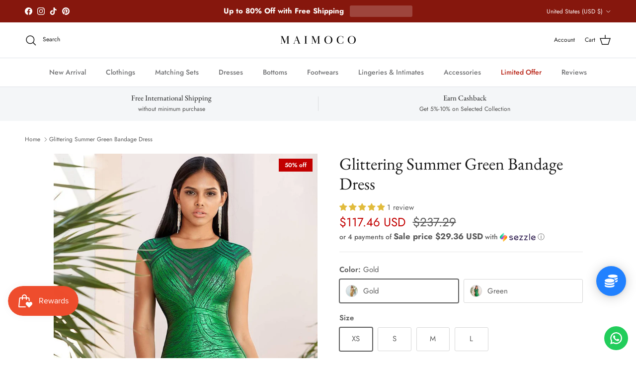

--- FILE ---
content_type: text/html; charset=utf-8
request_url: https://maimoco.com/products/glittering-summer-green-bandage-dress?shpxid=0e254873-7ceb-4b8e-9ab6-3078dab0e619
body_size: 130631
content:
<!doctype html>
<html class="no-js" lang="en" dir="ltr">
<head>
<!-- Google tag (gtag.js) -->
<script async src="https://www.googletagmanager.com/gtag/js?id=GT-NFX3FGGF"></script>
<script>
  window.dataLayer = window.dataLayer || [];
  function gtag(){dataLayer.push(arguments);}
  gtag('js', new Date());

  gtag('config', 'GT-NFX3FGGF');
</script><meta charset="utf-8">
<meta name="viewport" content="width=device-width,initial-scale=1">
<title>Glittering Summer Green Bandage Dress &ndash; Maimoco</title><link rel="canonical" href="https://maimoco.com/products/glittering-summer-green-bandage-dress"><meta name="description" content="The stylish emerald color is a trendy choice that has a unique style all its own. The flattering lines will ensure you look the best. Lightweight and easy to move in, this comfortable dress has an easy drape that makes it ideal for the summer season. Details Silhouette: SheathNeckline: O-NeckDresses Length: Knee-Length"><meta property="og:site_name" content="Maimoco">
<meta property="og:url" content="https://maimoco.com/products/glittering-summer-green-bandage-dress">
<meta property="og:title" content="Glittering Summer Green Bandage Dress">
<meta property="og:type" content="product">
<meta property="og:description" content="The stylish emerald color is a trendy choice that has a unique style all its own. The flattering lines will ensure you look the best. Lightweight and easy to move in, this comfortable dress has an easy drape that makes it ideal for the summer season. Details Silhouette: SheathNeckline: O-NeckDresses Length: Knee-Length"><meta property="og:image" content="http://maimoco.com/cdn/shop/products/e0c83490d3909842451ddf7927cad7d3.jpg?crop=center&height=1200&v=1593591610&width=1200">
  <meta property="og:image:secure_url" content="https://maimoco.com/cdn/shop/products/e0c83490d3909842451ddf7927cad7d3.jpg?crop=center&height=1200&v=1593591610&width=1200">
  <meta property="og:image:width" content="950">
  <meta property="og:image:height" content="950"><meta property="og:price:amount" content="117.46">
  <meta property="og:price:currency" content="USD"><meta name="twitter:card" content="summary_large_image">
<meta name="twitter:title" content="Glittering Summer Green Bandage Dress">
<meta name="twitter:description" content="The stylish emerald color is a trendy choice that has a unique style all its own. The flattering lines will ensure you look the best. Lightweight and easy to move in, this comfortable dress has an easy drape that makes it ideal for the summer season. Details Silhouette: SheathNeckline: O-NeckDresses Length: Knee-Length">
<style>@font-face {
  font-family: Jost;
  font-weight: 400;
  font-style: normal;
  font-display: fallback;
  src: url("//maimoco.com/cdn/fonts/jost/jost_n4.d47a1b6347ce4a4c9f437608011273009d91f2b7.woff2") format("woff2"),
       url("//maimoco.com/cdn/fonts/jost/jost_n4.791c46290e672b3f85c3d1c651ef2efa3819eadd.woff") format("woff");
}
@font-face {
  font-family: Jost;
  font-weight: 700;
  font-style: normal;
  font-display: fallback;
  src: url("//maimoco.com/cdn/fonts/jost/jost_n7.921dc18c13fa0b0c94c5e2517ffe06139c3615a3.woff2") format("woff2"),
       url("//maimoco.com/cdn/fonts/jost/jost_n7.cbfc16c98c1e195f46c536e775e4e959c5f2f22b.woff") format("woff");
}
@font-face {
  font-family: Jost;
  font-weight: 500;
  font-style: normal;
  font-display: fallback;
  src: url("//maimoco.com/cdn/fonts/jost/jost_n5.7c8497861ffd15f4e1284cd221f14658b0e95d61.woff2") format("woff2"),
       url("//maimoco.com/cdn/fonts/jost/jost_n5.fb6a06896db583cc2df5ba1b30d9c04383119dd9.woff") format("woff");
}
@font-face {
  font-family: Jost;
  font-weight: 400;
  font-style: italic;
  font-display: fallback;
  src: url("//maimoco.com/cdn/fonts/jost/jost_i4.b690098389649750ada222b9763d55796c5283a5.woff2") format("woff2"),
       url("//maimoco.com/cdn/fonts/jost/jost_i4.fd766415a47e50b9e391ae7ec04e2ae25e7e28b0.woff") format("woff");
}
@font-face {
  font-family: Jost;
  font-weight: 700;
  font-style: italic;
  font-display: fallback;
  src: url("//maimoco.com/cdn/fonts/jost/jost_i7.d8201b854e41e19d7ed9b1a31fe4fe71deea6d3f.woff2") format("woff2"),
       url("//maimoco.com/cdn/fonts/jost/jost_i7.eae515c34e26b6c853efddc3fc0c552e0de63757.woff") format("woff");
}
@font-face {
  font-family: "EB Garamond";
  font-weight: 400;
  font-style: normal;
  font-display: fallback;
  src: url("//maimoco.com/cdn/fonts/ebgaramond/ebgaramond_n4.f03b4ad40330b0ec2af5bb96f169ce0df8a12bc0.woff2") format("woff2"),
       url("//maimoco.com/cdn/fonts/ebgaramond/ebgaramond_n4.73939a8b7fe7c6b6b560b459d64db062f2ba1a29.woff") format("woff");
}
@font-face {
  font-family: Jost;
  font-weight: 400;
  font-style: normal;
  font-display: fallback;
  src: url("//maimoco.com/cdn/fonts/jost/jost_n4.d47a1b6347ce4a4c9f437608011273009d91f2b7.woff2") format("woff2"),
       url("//maimoco.com/cdn/fonts/jost/jost_n4.791c46290e672b3f85c3d1c651ef2efa3819eadd.woff") format("woff");
}
@font-face {
  font-family: Jost;
  font-weight: 500;
  font-style: normal;
  font-display: fallback;
  src: url("//maimoco.com/cdn/fonts/jost/jost_n5.7c8497861ffd15f4e1284cd221f14658b0e95d61.woff2") format("woff2"),
       url("//maimoco.com/cdn/fonts/jost/jost_n5.fb6a06896db583cc2df5ba1b30d9c04383119dd9.woff") format("woff");
}
@font-face {
  font-family: Jost;
  font-weight: 600;
  font-style: normal;
  font-display: fallback;
  src: url("//maimoco.com/cdn/fonts/jost/jost_n6.ec1178db7a7515114a2d84e3dd680832b7af8b99.woff2") format("woff2"),
       url("//maimoco.com/cdn/fonts/jost/jost_n6.b1178bb6bdd3979fef38e103a3816f6980aeaff9.woff") format("woff");
}
:root {
  --page-container-width:          1480px;
  --reading-container-width:       720px;
  --divider-opacity:               0.14;
  --gutter-large:                  30px;
  --gutter-desktop:                20px;
  --gutter-mobile:                 16px;
  --section-padding:               50px;
  --larger-section-padding:        80px;
  --larger-section-padding-mobile: 60px;
  --largest-section-padding:       110px;
  --aos-animate-duration:          0.6s;

  --base-font-family:              Jost, sans-serif;
  --base-font-weight:              400;
  --base-font-style:               normal;
  --heading-font-family:           "EB Garamond", serif;
  --heading-font-weight:           400;
  --heading-font-style:            normal;
  --heading-font-letter-spacing:   normal;
  --logo-font-family:              Jost, sans-serif;
  --logo-font-weight:              400;
  --logo-font-style:               normal;
  --nav-font-family:               Jost, sans-serif;
  --nav-font-weight:               500;
  --nav-font-style:                normal;

  --base-text-size:15px;
  --base-line-height:              1.6;
  --input-text-size:16px;
  --smaller-text-size-1:12px;
  --smaller-text-size-2:14px;
  --smaller-text-size-3:12px;
  --smaller-text-size-4:11px;
  --larger-text-size:34px;
  --super-large-text-size:60px;
  --super-large-mobile-text-size:27px;
  --larger-mobile-text-size:27px;
  --logo-text-size:24px;--btn-letter-spacing: 0.08em;
    --btn-text-transform: uppercase;
    --button-text-size: 13px;
    --quickbuy-button-text-size: 13;
    --small-feature-link-font-size: 0.75em;
    --input-btn-padding-top: 1.2em;
    --input-btn-padding-bottom: 1.2em;--heading-text-transform:none;
  --nav-text-size:                      14px;
  --mobile-menu-font-weight:            600;

  --body-bg-color:                      255 255 255;
  --bg-color:                           255 255 255;
  --body-text-color:                    92 92 92;
  --text-color:                         92 92 92;

  --header-text-col:                    #171717;--header-text-hover-col:             var(--main-nav-link-hover-col);--header-bg-col:                     #ffffff;
  --heading-color:                     23 23 23;
  --body-heading-color:                23 23 23;
  --heading-divider-col:               #dfe3e8;

  --logo-col:                          #171717;
  --main-nav-bg:                       #ffffff;
  --main-nav-link-col:                 #707173;
  --main-nav-link-hover-col:           #c16452;
  --main-nav-link-featured-col:        #b61d0f;

  --link-color:                        112 113 115;
  --body-link-color:                   112 113 115;

  --btn-bg-color:                        35 35 35;
  --btn-bg-hover-color:                  0 0 0;
  --btn-border-color:                    35 35 35;
  --btn-border-hover-color:              0 0 0;
  --btn-text-color:                      255 255 255;
  --btn-text-hover-color:                255 255 255;--btn-alt-bg-color:                    255 255 255;
  --btn-alt-text-color:                  35 35 35;
  --btn-alt-border-color:                35 35 35;
  --btn-alt-border-hover-color:          35 35 35;--btn-ter-bg-color:                    235 235 235;
  --btn-ter-text-color:                  41 41 41;
  --btn-ter-bg-hover-color:              35 35 35;
  --btn-ter-text-hover-color:            255 255 255;--btn-border-radius: 3px;
    --btn-inspired-border-radius: 3px;--color-scheme-default:                             #ffffff;
  --color-scheme-default-color:                       255 255 255;
  --color-scheme-default-text-color:                  92 92 92;
  --color-scheme-default-head-color:                  23 23 23;
  --color-scheme-default-link-color:                  112 113 115;
  --color-scheme-default-btn-text-color:              255 255 255;
  --color-scheme-default-btn-text-hover-color:        255 255 255;
  --color-scheme-default-btn-bg-color:                35 35 35;
  --color-scheme-default-btn-bg-hover-color:          0 0 0;
  --color-scheme-default-btn-border-color:            35 35 35;
  --color-scheme-default-btn-border-hover-color:      0 0 0;
  --color-scheme-default-btn-alt-text-color:          35 35 35;
  --color-scheme-default-btn-alt-bg-color:            255 255 255;
  --color-scheme-default-btn-alt-border-color:        35 35 35;
  --color-scheme-default-btn-alt-border-hover-color:  35 35 35;

  --color-scheme-1:                             #f2f2f2;
  --color-scheme-1-color:                       242 242 242;
  --color-scheme-1-text-color:                  52 52 52;
  --color-scheme-1-head-color:                  52 52 52;
  --color-scheme-1-link-color:                  52 52 52;
  --color-scheme-1-btn-text-color:              255 255 255;
  --color-scheme-1-btn-text-hover-color:        255 255 255;
  --color-scheme-1-btn-bg-color:                35 35 35;
  --color-scheme-1-btn-bg-hover-color:          0 0 0;
  --color-scheme-1-btn-border-color:            35 35 35;
  --color-scheme-1-btn-border-hover-color:      0 0 0;
  --color-scheme-1-btn-alt-text-color:          35 35 35;
  --color-scheme-1-btn-alt-bg-color:            255 255 255;
  --color-scheme-1-btn-alt-border-color:        35 35 35;
  --color-scheme-1-btn-alt-border-hover-color:  35 35 35;

  --color-scheme-2:                             #f2f2f2;
  --color-scheme-2-color:                       242 242 242;
  --color-scheme-2-text-color:                  52 52 52;
  --color-scheme-2-head-color:                  52 52 52;
  --color-scheme-2-link-color:                  52 52 52;
  --color-scheme-2-btn-text-color:              255 255 255;
  --color-scheme-2-btn-text-hover-color:        255 255 255;
  --color-scheme-2-btn-bg-color:                35 35 35;
  --color-scheme-2-btn-bg-hover-color:          0 0 0;
  --color-scheme-2-btn-border-color:            35 35 35;
  --color-scheme-2-btn-border-hover-color:      0 0 0;
  --color-scheme-2-btn-alt-text-color:          35 35 35;
  --color-scheme-2-btn-alt-bg-color:            255 255 255;
  --color-scheme-2-btn-alt-border-color:        35 35 35;
  --color-scheme-2-btn-alt-border-hover-color:  35 35 35;

  /* Shop Pay payment terms */
  --payment-terms-background-color:    #ffffff;--quickbuy-bg: 242 242 242;--body-input-background-color:       rgb(var(--body-bg-color));
  --input-background-color:            rgb(var(--body-bg-color));
  --body-input-text-color:             var(--body-text-color);
  --input-text-color:                  var(--body-text-color);
  --body-input-border-color:           rgb(214, 214, 214);
  --input-border-color:                rgb(214, 214, 214);
  --input-border-color-hover:          rgb(165, 165, 165);
  --input-border-color-active:         rgb(92, 92, 92);

  --swatch-cross-svg:                  url("data:image/svg+xml,%3Csvg xmlns='http://www.w3.org/2000/svg' width='240' height='240' viewBox='0 0 24 24' fill='none' stroke='rgb(214, 214, 214)' stroke-width='0.09' preserveAspectRatio='none' %3E%3Cline x1='24' y1='0' x2='0' y2='24'%3E%3C/line%3E%3C/svg%3E");
  --swatch-cross-hover:                url("data:image/svg+xml,%3Csvg xmlns='http://www.w3.org/2000/svg' width='240' height='240' viewBox='0 0 24 24' fill='none' stroke='rgb(165, 165, 165)' stroke-width='0.09' preserveAspectRatio='none' %3E%3Cline x1='24' y1='0' x2='0' y2='24'%3E%3C/line%3E%3C/svg%3E");
  --swatch-cross-active:               url("data:image/svg+xml,%3Csvg xmlns='http://www.w3.org/2000/svg' width='240' height='240' viewBox='0 0 24 24' fill='none' stroke='rgb(92, 92, 92)' stroke-width='0.09' preserveAspectRatio='none' %3E%3Cline x1='24' y1='0' x2='0' y2='24'%3E%3C/line%3E%3C/svg%3E");

  --footer-divider-col:                #212b36;
  --footer-text-col:                   103 104 105;
  --footer-heading-col:                23 23 23;
  --footer-bg-col:                     247 241 240;--product-label-overlay-justify: flex-start;--product-label-overlay-align: flex-start;--product-label-overlay-reduction-text:   #ffffff;
  --product-label-overlay-reduction-bg:     #c20000;
  --product-label-overlay-reduction-text-weight: 600;
  --product-label-overlay-stock-text:       #ffffff;
  --product-label-overlay-stock-bg:         #09728c;
  --product-label-overlay-new-text:         #ffffff;
  --product-label-overlay-new-bg:           #de9d9a;
  --product-label-overlay-meta-text:        #ffffff;
  --product-label-overlay-meta-bg:          #09728c;
  --product-label-sale-text:                #c20000;
  --product-label-sold-text:                #171717;
  --product-label-preorder-text:            #3ea36a;

  --product-block-crop-align:               center;

  
  --product-block-price-align:              center;
  --product-block-price-item-margin-start:  .25rem;
  --product-block-price-item-margin-end:    .25rem;
  

  

  --collection-block-image-position:   center center;

  --swatch-picker-image-size:          68px;
  --swatch-crop-align:                 center center;

  --image-overlay-text-color:          255 255 255;--image-overlay-bg:                  rgba(0, 0, 0, 0.1);
  --image-overlay-shadow-start:        rgb(0 0 0 / 0.15);
  --image-overlay-box-opacity:         0.9;--product-inventory-ok-box-color:            #f2faf0;
  --product-inventory-ok-text-color:           #108043;
  --product-inventory-ok-icon-box-fill-color:  #fff;
  --product-inventory-low-box-color:           #fcf1cd;
  --product-inventory-low-text-color:          #dd9a1a;
  --product-inventory-low-icon-box-fill-color: #fff;
  --product-inventory-low-text-color-channels: 16, 128, 67;
  --product-inventory-ok-text-color-channels:  221, 154, 26;

  --rating-star-color: 255 154 0;--overlay-align-left: start;
    --overlay-align-right: end;}html[dir=rtl] {
  --overlay-right-text-m-left: 0;
  --overlay-right-text-m-right: auto;
  --overlay-left-shadow-left-left: 15%;
  --overlay-left-shadow-left-right: -50%;
  --overlay-left-shadow-right-left: -85%;
  --overlay-left-shadow-right-right: 0;
}.image-overlay--bg-box .text-overlay .text-overlay__text {
    --image-overlay-box-bg: 255 255 255;
    --heading-color: var(--body-heading-color);
    --text-color: var(--body-text-color);
    --link-color: var(--body-link-color);
  }::selection {
    background: rgb(var(--body-heading-color));
    color: rgb(var(--body-bg-color));
  }
  ::-moz-selection {
    background: rgb(var(--body-heading-color));
    color: rgb(var(--body-bg-color));
  }.use-color-scheme--default {
  --product-label-sale-text:           #c20000;
  --product-label-sold-text:           #171717;
  --product-label-preorder-text:       #3ea36a;
  --input-background-color:            rgb(var(--body-bg-color));
  --input-text-color:                  var(--body-input-text-color);
  --input-border-color:                rgb(214, 214, 214);
  --input-border-color-hover:          rgb(165, 165, 165);
  --input-border-color-active:         rgb(92, 92, 92);
}.use-color-scheme--1 {
  --product-label-sale-text:           currentColor;
  --product-label-sold-text:           currentColor;
  --product-label-preorder-text:       currentColor;
  --input-background-color:            transparent;
  --input-text-color:                  52 52 52;
  --input-border-color:                rgb(185, 185, 185);
  --input-border-color-hover:          rgb(138, 138, 138);
  --input-border-color-active:         rgb(52, 52, 52);
}</style>

  <link href="//maimoco.com/cdn/shop/t/45/assets/main.css?v=59812818702299870031762134910" rel="stylesheet" type="text/css" media="all" />
<link rel="preload" as="font" href="//maimoco.com/cdn/fonts/jost/jost_n4.d47a1b6347ce4a4c9f437608011273009d91f2b7.woff2" type="font/woff2" crossorigin><link rel="preload" as="font" href="//maimoco.com/cdn/fonts/ebgaramond/ebgaramond_n4.f03b4ad40330b0ec2af5bb96f169ce0df8a12bc0.woff2" type="font/woff2" crossorigin><script>
    document.documentElement.className = document.documentElement.className.replace('no-js', 'js');

    window.theme = {
      info: {
        name: 'Symmetry',
        version: '8.1.0'
      },
      device: {
        hasTouch: window.matchMedia('(any-pointer: coarse)').matches,
        hasHover: window.matchMedia('(hover: hover)').matches
      },
      mediaQueries: {
        md: '(min-width: 768px)',
        productMediaCarouselBreak: '(min-width: 1041px)'
      },
      routes: {
        base: 'https://maimoco.com',
        cart: '/cart',
        cartAdd: '/cart/add.js',
        cartUpdate: '/cart/update.js',
        predictiveSearch: '/search/suggest'
      },
      strings: {
        cartTermsConfirmation: "You must agree to the terms and conditions before continuing.",
        cartItemsQuantityError: "You can only add [QUANTITY] of this item to your cart.",
        generalSearchViewAll: "View all search results",
        noStock: "Sold out",
        noVariant: "Unavailable",
        productsProductChooseA: "Choose a",
        generalSearchPages: "Pages",
        generalSearchNoResultsWithoutTerms: "Sorry, we couldnʼt find any results",
        shippingCalculator: {
          singleRate: "There is one shipping rate for this destination:",
          multipleRates: "There are multiple shipping rates for this destination:",
          noRates: "We do not ship to this destination."
        },
        regularPrice: "Regular price",
        salePrice: "Sale price"
      },
      settings: {
        moneyWithCurrencyFormat: "${{amount}} USD",
        cartType: "page",
        afterAddToCart: "notification",
        quickbuyStyle: "button",
        externalLinksNewTab: true,
        internalLinksSmoothScroll: true
      }
    }

    theme.inlineNavigationCheck = function() {
      var pageHeader = document.querySelector('.pageheader'),
          inlineNavContainer = pageHeader.querySelector('.logo-area__left__inner'),
          inlineNav = inlineNavContainer.querySelector('.navigation--left');
      if (inlineNav && getComputedStyle(inlineNav).display != 'none') {
        var inlineMenuCentered = document.querySelector('.pageheader--layout-inline-menu-center'),
            logoContainer = document.querySelector('.logo-area__middle__inner');
        if(inlineMenuCentered) {
          var rightWidth = document.querySelector('.logo-area__right__inner').clientWidth,
              middleWidth = logoContainer.clientWidth,
              logoArea = document.querySelector('.logo-area'),
              computedLogoAreaStyle = getComputedStyle(logoArea),
              logoAreaInnerWidth = logoArea.clientWidth - Math.ceil(parseFloat(computedLogoAreaStyle.paddingLeft)) - Math.ceil(parseFloat(computedLogoAreaStyle.paddingRight)),
              availableNavWidth = logoAreaInnerWidth - Math.max(rightWidth, middleWidth) * 2 - 40;
          inlineNavContainer.style.maxWidth = availableNavWidth + 'px';
        }

        var firstInlineNavLink = inlineNav.querySelector('.navigation__item:first-child'),
            lastInlineNavLink = inlineNav.querySelector('.navigation__item:last-child');
        if (lastInlineNavLink) {
          var inlineNavWidth = null;
          if(document.querySelector('html[dir=rtl]')) {
            inlineNavWidth = firstInlineNavLink.offsetLeft - lastInlineNavLink.offsetLeft + firstInlineNavLink.offsetWidth;
          } else {
            inlineNavWidth = lastInlineNavLink.offsetLeft - firstInlineNavLink.offsetLeft + lastInlineNavLink.offsetWidth;
          }
          if (inlineNavContainer.offsetWidth >= inlineNavWidth) {
            pageHeader.classList.add('pageheader--layout-inline-permitted');
            var tallLogo = logoContainer.clientHeight > lastInlineNavLink.clientHeight + 20;
            if (tallLogo) {
              inlineNav.classList.add('navigation--tight-underline');
            } else {
              inlineNav.classList.remove('navigation--tight-underline');
            }
          } else {
            pageHeader.classList.remove('pageheader--layout-inline-permitted');
          }
        }
      }
    };

    theme.setInitialHeaderHeightProperty = () => {
      const section = document.querySelector('.section-header');
      if (section) {
        document.documentElement.style.setProperty('--theme-header-height', Math.ceil(section.clientHeight) + 'px');
      }
    };
  </script>

  <script src="//maimoco.com/cdn/shop/t/45/assets/main.js?v=117527606522457621901762134910" defer></script>
    <script src="//maimoco.com/cdn/shop/t/45/assets/animate-on-scroll.js?v=15249566486942820451762134900" defer></script>
    <link href="//maimoco.com/cdn/shop/t/45/assets/animate-on-scroll.css?v=135962721104954213331762134900" rel="stylesheet" type="text/css" media="all" />
  

  <script>window.performance && window.performance.mark && window.performance.mark('shopify.content_for_header.start');</script><meta name="google-site-verification" content="kEhcZ-Uzb4XG0lYgjKCQRaJVLPlmexqQtiYesr7_Wsw">
<meta name="facebook-domain-verification" content="7vmluqjpp6evfr7uputa204j60gahu">
<meta name="facebook-domain-verification" content="y8lofqj77zrgqhnmbib46xjf6xme22">
<meta name="facebook-domain-verification" content="zkl5e4r99ll7ars2z54sf6rdizmpfb">
<meta name="facebook-domain-verification" content="571se8mvzbeeqk0l9pn85p1cdqhvaw">
<meta name="facebook-domain-verification" content="c39io00snva5rm3dnkd6lsqgv5ppji">
<meta id="shopify-digital-wallet" name="shopify-digital-wallet" content="/26483130427/digital_wallets/dialog">
<meta name="shopify-checkout-api-token" content="e58864e26ce8909490e906f432626360">
<meta id="in-context-paypal-metadata" data-shop-id="26483130427" data-venmo-supported="false" data-environment="production" data-locale="en_US" data-paypal-v4="true" data-currency="USD">
<link rel="alternate" hreflang="x-default" href="https://maimoco.com/products/glittering-summer-green-bandage-dress">
<link rel="alternate" hreflang="en" href="https://maimoco.com/products/glittering-summer-green-bandage-dress">
<link rel="alternate" hreflang="en-BR" href="https://maimoco.com/en-br/products/glittering-summer-green-bandage-dress">
<link rel="alternate" hreflang="en-HU" href="https://maimoco.com/en-hu/products/glittering-summer-green-bandage-dress">
<link rel="alternate" hreflang="en-IT" href="https://maimoco.com/en-it/products/glittering-summer-green-bandage-dress">
<link rel="alternate" hreflang="es-MX" href="https://mx.maimoco.com/products/glittering-summer-green-bandage-dress">
<link rel="alternate" hreflang="en-MX" href="https://mx.maimoco.com/en/products/glittering-summer-green-bandage-dress">
<link rel="alternate" hreflang="en-QA" href="https://maimoco.com/en-qa/products/glittering-summer-green-bandage-dress">
<link rel="alternate" hreflang="es-ES" href="https://es.maimoco.com/products/glittering-summer-green-bandage-dress">
<link rel="alternate" hreflang="en-ES" href="https://es.maimoco.com/en/products/glittering-summer-green-bandage-dress">
<link rel="alternate" type="application/json+oembed" href="https://maimoco.com/products/glittering-summer-green-bandage-dress.oembed">
<script async="async" src="/checkouts/internal/preloads.js?locale=en-US"></script>
<link rel="preconnect" href="https://shop.app" crossorigin="anonymous">
<script async="async" src="https://shop.app/checkouts/internal/preloads.js?locale=en-US&shop_id=26483130427" crossorigin="anonymous"></script>
<script id="apple-pay-shop-capabilities" type="application/json">{"shopId":26483130427,"countryCode":"SG","currencyCode":"USD","merchantCapabilities":["supports3DS"],"merchantId":"gid:\/\/shopify\/Shop\/26483130427","merchantName":"Maimoco","requiredBillingContactFields":["postalAddress","email","phone"],"requiredShippingContactFields":["postalAddress","email","phone"],"shippingType":"shipping","supportedNetworks":["visa","masterCard","amex"],"total":{"type":"pending","label":"Maimoco","amount":"1.00"},"shopifyPaymentsEnabled":true,"supportsSubscriptions":true}</script>
<script id="shopify-features" type="application/json">{"accessToken":"e58864e26ce8909490e906f432626360","betas":["rich-media-storefront-analytics"],"domain":"maimoco.com","predictiveSearch":true,"shopId":26483130427,"locale":"en"}</script>
<script>var Shopify = Shopify || {};
Shopify.shop = "mocono.myshopify.com";
Shopify.locale = "en";
Shopify.currency = {"active":"USD","rate":"1.0"};
Shopify.country = "US";
Shopify.theme = {"name":"Updated copy of New Symmetry Jan 25","id":155951726840,"schema_name":"Symmetry","schema_version":"8.1.0","theme_store_id":568,"role":"main"};
Shopify.theme.handle = "null";
Shopify.theme.style = {"id":null,"handle":null};
Shopify.cdnHost = "maimoco.com/cdn";
Shopify.routes = Shopify.routes || {};
Shopify.routes.root = "/";</script>
<script type="module">!function(o){(o.Shopify=o.Shopify||{}).modules=!0}(window);</script>
<script>!function(o){function n(){var o=[];function n(){o.push(Array.prototype.slice.apply(arguments))}return n.q=o,n}var t=o.Shopify=o.Shopify||{};t.loadFeatures=n(),t.autoloadFeatures=n()}(window);</script>
<script>
  window.ShopifyPay = window.ShopifyPay || {};
  window.ShopifyPay.apiHost = "shop.app\/pay";
  window.ShopifyPay.redirectState = null;
</script>
<script id="shop-js-analytics" type="application/json">{"pageType":"product"}</script>
<script defer="defer" async type="module" src="//maimoco.com/cdn/shopifycloud/shop-js/modules/v2/client.init-shop-cart-sync_C5BV16lS.en.esm.js"></script>
<script defer="defer" async type="module" src="//maimoco.com/cdn/shopifycloud/shop-js/modules/v2/chunk.common_CygWptCX.esm.js"></script>
<script type="module">
  await import("//maimoco.com/cdn/shopifycloud/shop-js/modules/v2/client.init-shop-cart-sync_C5BV16lS.en.esm.js");
await import("//maimoco.com/cdn/shopifycloud/shop-js/modules/v2/chunk.common_CygWptCX.esm.js");

  window.Shopify.SignInWithShop?.initShopCartSync?.({"fedCMEnabled":true,"windoidEnabled":true});

</script>
<script>
  window.Shopify = window.Shopify || {};
  if (!window.Shopify.featureAssets) window.Shopify.featureAssets = {};
  window.Shopify.featureAssets['shop-js'] = {"shop-cart-sync":["modules/v2/client.shop-cart-sync_ZFArdW7E.en.esm.js","modules/v2/chunk.common_CygWptCX.esm.js"],"init-fed-cm":["modules/v2/client.init-fed-cm_CmiC4vf6.en.esm.js","modules/v2/chunk.common_CygWptCX.esm.js"],"shop-button":["modules/v2/client.shop-button_tlx5R9nI.en.esm.js","modules/v2/chunk.common_CygWptCX.esm.js"],"shop-cash-offers":["modules/v2/client.shop-cash-offers_DOA2yAJr.en.esm.js","modules/v2/chunk.common_CygWptCX.esm.js","modules/v2/chunk.modal_D71HUcav.esm.js"],"init-windoid":["modules/v2/client.init-windoid_sURxWdc1.en.esm.js","modules/v2/chunk.common_CygWptCX.esm.js"],"shop-toast-manager":["modules/v2/client.shop-toast-manager_ClPi3nE9.en.esm.js","modules/v2/chunk.common_CygWptCX.esm.js"],"init-shop-email-lookup-coordinator":["modules/v2/client.init-shop-email-lookup-coordinator_B8hsDcYM.en.esm.js","modules/v2/chunk.common_CygWptCX.esm.js"],"init-shop-cart-sync":["modules/v2/client.init-shop-cart-sync_C5BV16lS.en.esm.js","modules/v2/chunk.common_CygWptCX.esm.js"],"avatar":["modules/v2/client.avatar_BTnouDA3.en.esm.js"],"pay-button":["modules/v2/client.pay-button_FdsNuTd3.en.esm.js","modules/v2/chunk.common_CygWptCX.esm.js"],"init-customer-accounts":["modules/v2/client.init-customer-accounts_DxDtT_ad.en.esm.js","modules/v2/client.shop-login-button_C5VAVYt1.en.esm.js","modules/v2/chunk.common_CygWptCX.esm.js","modules/v2/chunk.modal_D71HUcav.esm.js"],"init-shop-for-new-customer-accounts":["modules/v2/client.init-shop-for-new-customer-accounts_ChsxoAhi.en.esm.js","modules/v2/client.shop-login-button_C5VAVYt1.en.esm.js","modules/v2/chunk.common_CygWptCX.esm.js","modules/v2/chunk.modal_D71HUcav.esm.js"],"shop-login-button":["modules/v2/client.shop-login-button_C5VAVYt1.en.esm.js","modules/v2/chunk.common_CygWptCX.esm.js","modules/v2/chunk.modal_D71HUcav.esm.js"],"init-customer-accounts-sign-up":["modules/v2/client.init-customer-accounts-sign-up_CPSyQ0Tj.en.esm.js","modules/v2/client.shop-login-button_C5VAVYt1.en.esm.js","modules/v2/chunk.common_CygWptCX.esm.js","modules/v2/chunk.modal_D71HUcav.esm.js"],"shop-follow-button":["modules/v2/client.shop-follow-button_Cva4Ekp9.en.esm.js","modules/v2/chunk.common_CygWptCX.esm.js","modules/v2/chunk.modal_D71HUcav.esm.js"],"checkout-modal":["modules/v2/client.checkout-modal_BPM8l0SH.en.esm.js","modules/v2/chunk.common_CygWptCX.esm.js","modules/v2/chunk.modal_D71HUcav.esm.js"],"lead-capture":["modules/v2/client.lead-capture_Bi8yE_yS.en.esm.js","modules/v2/chunk.common_CygWptCX.esm.js","modules/v2/chunk.modal_D71HUcav.esm.js"],"shop-login":["modules/v2/client.shop-login_D6lNrXab.en.esm.js","modules/v2/chunk.common_CygWptCX.esm.js","modules/v2/chunk.modal_D71HUcav.esm.js"],"payment-terms":["modules/v2/client.payment-terms_CZxnsJam.en.esm.js","modules/v2/chunk.common_CygWptCX.esm.js","modules/v2/chunk.modal_D71HUcav.esm.js"]};
</script>
<script>(function() {
  var isLoaded = false;
  function asyncLoad() {
    if (isLoaded) return;
    isLoaded = true;
    var urls = ["https:\/\/cdn2.recomaticapp.com\/assets\/recomatic2-2-063abcd3484bd44647516b2fbc04d61d093e4d399cd4d8c1c7b1a611231b9a80.js?shop=mocono.myshopify.com","https:\/\/creditsyard.com\/js\/integrations\/script.js?shop=mocono.myshopify.com","https:\/\/configs.carthike.com\/carthike.js?shop=mocono.myshopify.com"];
    for (var i = 0; i < urls.length; i++) {
      var s = document.createElement('script');
      s.type = 'text/javascript';
      s.async = true;
      s.src = urls[i];
      var x = document.getElementsByTagName('script')[0];
      x.parentNode.insertBefore(s, x);
    }
  };
  if(window.attachEvent) {
    window.attachEvent('onload', asyncLoad);
  } else {
    window.addEventListener('load', asyncLoad, false);
  }
})();</script>
<script id="__st">var __st={"a":26483130427,"offset":-28800,"reqid":"33479826-65ee-4bb8-afb4-cabfc545f85f-1768797934","pageurl":"maimoco.com\/products\/glittering-summer-green-bandage-dress?shpxid=0e254873-7ceb-4b8e-9ab6-3078dab0e619","u":"64c98c9e3ac3","p":"product","rtyp":"product","rid":5388966985877};</script>
<script>window.ShopifyPaypalV4VisibilityTracking = true;</script>
<script id="captcha-bootstrap">!function(){'use strict';const t='contact',e='account',n='new_comment',o=[[t,t],['blogs',n],['comments',n],[t,'customer']],c=[[e,'customer_login'],[e,'guest_login'],[e,'recover_customer_password'],[e,'create_customer']],r=t=>t.map((([t,e])=>`form[action*='/${t}']:not([data-nocaptcha='true']) input[name='form_type'][value='${e}']`)).join(','),a=t=>()=>t?[...document.querySelectorAll(t)].map((t=>t.form)):[];function s(){const t=[...o],e=r(t);return a(e)}const i='password',u='form_key',d=['recaptcha-v3-token','g-recaptcha-response','h-captcha-response',i],f=()=>{try{return window.sessionStorage}catch{return}},m='__shopify_v',_=t=>t.elements[u];function p(t,e,n=!1){try{const o=window.sessionStorage,c=JSON.parse(o.getItem(e)),{data:r}=function(t){const{data:e,action:n}=t;return t[m]||n?{data:e,action:n}:{data:t,action:n}}(c);for(const[e,n]of Object.entries(r))t.elements[e]&&(t.elements[e].value=n);n&&o.removeItem(e)}catch(o){console.error('form repopulation failed',{error:o})}}const l='form_type',E='cptcha';function T(t){t.dataset[E]=!0}const w=window,h=w.document,L='Shopify',v='ce_forms',y='captcha';let A=!1;((t,e)=>{const n=(g='f06e6c50-85a8-45c8-87d0-21a2b65856fe',I='https://cdn.shopify.com/shopifycloud/storefront-forms-hcaptcha/ce_storefront_forms_captcha_hcaptcha.v1.5.2.iife.js',D={infoText:'Protected by hCaptcha',privacyText:'Privacy',termsText:'Terms'},(t,e,n)=>{const o=w[L][v],c=o.bindForm;if(c)return c(t,g,e,D).then(n);var r;o.q.push([[t,g,e,D],n]),r=I,A||(h.body.append(Object.assign(h.createElement('script'),{id:'captcha-provider',async:!0,src:r})),A=!0)});var g,I,D;w[L]=w[L]||{},w[L][v]=w[L][v]||{},w[L][v].q=[],w[L][y]=w[L][y]||{},w[L][y].protect=function(t,e){n(t,void 0,e),T(t)},Object.freeze(w[L][y]),function(t,e,n,w,h,L){const[v,y,A,g]=function(t,e,n){const i=e?o:[],u=t?c:[],d=[...i,...u],f=r(d),m=r(i),_=r(d.filter((([t,e])=>n.includes(e))));return[a(f),a(m),a(_),s()]}(w,h,L),I=t=>{const e=t.target;return e instanceof HTMLFormElement?e:e&&e.form},D=t=>v().includes(t);t.addEventListener('submit',(t=>{const e=I(t);if(!e)return;const n=D(e)&&!e.dataset.hcaptchaBound&&!e.dataset.recaptchaBound,o=_(e),c=g().includes(e)&&(!o||!o.value);(n||c)&&t.preventDefault(),c&&!n&&(function(t){try{if(!f())return;!function(t){const e=f();if(!e)return;const n=_(t);if(!n)return;const o=n.value;o&&e.removeItem(o)}(t);const e=Array.from(Array(32),(()=>Math.random().toString(36)[2])).join('');!function(t,e){_(t)||t.append(Object.assign(document.createElement('input'),{type:'hidden',name:u})),t.elements[u].value=e}(t,e),function(t,e){const n=f();if(!n)return;const o=[...t.querySelectorAll(`input[type='${i}']`)].map((({name:t})=>t)),c=[...d,...o],r={};for(const[a,s]of new FormData(t).entries())c.includes(a)||(r[a]=s);n.setItem(e,JSON.stringify({[m]:1,action:t.action,data:r}))}(t,e)}catch(e){console.error('failed to persist form',e)}}(e),e.submit())}));const S=(t,e)=>{t&&!t.dataset[E]&&(n(t,e.some((e=>e===t))),T(t))};for(const o of['focusin','change'])t.addEventListener(o,(t=>{const e=I(t);D(e)&&S(e,y())}));const B=e.get('form_key'),M=e.get(l),P=B&&M;t.addEventListener('DOMContentLoaded',(()=>{const t=y();if(P)for(const e of t)e.elements[l].value===M&&p(e,B);[...new Set([...A(),...v().filter((t=>'true'===t.dataset.shopifyCaptcha))])].forEach((e=>S(e,t)))}))}(h,new URLSearchParams(w.location.search),n,t,e,['guest_login'])})(!0,!0)}();</script>
<script integrity="sha256-4kQ18oKyAcykRKYeNunJcIwy7WH5gtpwJnB7kiuLZ1E=" data-source-attribution="shopify.loadfeatures" defer="defer" src="//maimoco.com/cdn/shopifycloud/storefront/assets/storefront/load_feature-a0a9edcb.js" crossorigin="anonymous"></script>
<script crossorigin="anonymous" defer="defer" src="//maimoco.com/cdn/shopifycloud/storefront/assets/shopify_pay/storefront-65b4c6d7.js?v=20250812"></script>
<script data-source-attribution="shopify.dynamic_checkout.dynamic.init">var Shopify=Shopify||{};Shopify.PaymentButton=Shopify.PaymentButton||{isStorefrontPortableWallets:!0,init:function(){window.Shopify.PaymentButton.init=function(){};var t=document.createElement("script");t.src="https://maimoco.com/cdn/shopifycloud/portable-wallets/latest/portable-wallets.en.js",t.type="module",document.head.appendChild(t)}};
</script>
<script data-source-attribution="shopify.dynamic_checkout.buyer_consent">
  function portableWalletsHideBuyerConsent(e){var t=document.getElementById("shopify-buyer-consent"),n=document.getElementById("shopify-subscription-policy-button");t&&n&&(t.classList.add("hidden"),t.setAttribute("aria-hidden","true"),n.removeEventListener("click",e))}function portableWalletsShowBuyerConsent(e){var t=document.getElementById("shopify-buyer-consent"),n=document.getElementById("shopify-subscription-policy-button");t&&n&&(t.classList.remove("hidden"),t.removeAttribute("aria-hidden"),n.addEventListener("click",e))}window.Shopify?.PaymentButton&&(window.Shopify.PaymentButton.hideBuyerConsent=portableWalletsHideBuyerConsent,window.Shopify.PaymentButton.showBuyerConsent=portableWalletsShowBuyerConsent);
</script>
<script data-source-attribution="shopify.dynamic_checkout.cart.bootstrap">document.addEventListener("DOMContentLoaded",(function(){function t(){return document.querySelector("shopify-accelerated-checkout-cart, shopify-accelerated-checkout")}if(t())Shopify.PaymentButton.init();else{new MutationObserver((function(e,n){t()&&(Shopify.PaymentButton.init(),n.disconnect())})).observe(document.body,{childList:!0,subtree:!0})}}));
</script>
<link id="shopify-accelerated-checkout-styles" rel="stylesheet" media="screen" href="https://maimoco.com/cdn/shopifycloud/portable-wallets/latest/accelerated-checkout-backwards-compat.css" crossorigin="anonymous">
<style id="shopify-accelerated-checkout-cart">
        #shopify-buyer-consent {
  margin-top: 1em;
  display: inline-block;
  width: 100%;
}

#shopify-buyer-consent.hidden {
  display: none;
}

#shopify-subscription-policy-button {
  background: none;
  border: none;
  padding: 0;
  text-decoration: underline;
  font-size: inherit;
  cursor: pointer;
}

#shopify-subscription-policy-button::before {
  box-shadow: none;
}

      </style>
<script id="sections-script" data-sections="related-products,footer" defer="defer" src="//maimoco.com/cdn/shop/t/45/compiled_assets/scripts.js?v=13037"></script>
<script>window.performance && window.performance.mark && window.performance.mark('shopify.content_for_header.end');</script>
<!-- CC Custom Head Start --><!-- CC Custom Head End --><script src='https://cdn.judge.me/assets/installed.js' defer></script>


<script>
	window.StoreCreditInit = {
		shop: 'mocono.myshopify.com',
		cashback_widget_status: 1
	}
</script>




<!-- BEGIN app block: shopify://apps/variant-title-king/blocks/starapps-vtk-embed/b9b7a642-58c3-4fe1-8f1b-ed3e502da04b -->
<script >
    window.vtkData = function() {return {"shop":{"shopify_domain":"mocono.myshopify.com","enable":true,"default_language":"en"},"app_setting":{"template":"{product_title} {variant_name}","title_selector":null,"template_compiled":["{product_title}","{variant_name}"],"value_seperator":" - ","products_updated":true,"collection_title_selector":"","products_deleted_at":null,"product_data_source":"js"},"product_options":[{"id":74454,"name":"Size","status":false},{"id":74461,"name":"Metal Color","status":false},{"id":74463,"name":"Metal color","status":false},{"id":74462,"name":"Gem Color","status":false},{"id":74453,"name":"Title","status":false},{"id":74466,"name":"Ring Size","status":false},{"id":74465,"name":"Ships From, Length","status":false},{"id":74464,"name":"Main Stone Color","status":false},{"id":74448,"name":"Shape","status":false},{"id":74456,"name":"Ships From","status":false},{"id":74468,"name":"Shoe Size","status":false},{"id":74467,"name":"Length","status":false}],"storefront_access_token":null};}
</script>
<script src=https://cdn.shopify.com/extensions/019a53d4-c1ea-7fb2-998c-0a892b8b43c3/variant_title_king-14/assets/variant-title-king.min.js async></script>

<!-- END app block --><!-- BEGIN app block: shopify://apps/aimerce-first-party-pixel/blocks/c-track-embed/51cbda5a-dbfc-4e7b-8d12-c9e90363dcd7 --><!-- END app block --><!-- BEGIN app block: shopify://apps/judge-me-reviews/blocks/judgeme_core/61ccd3b1-a9f2-4160-9fe9-4fec8413e5d8 --><!-- Start of Judge.me Core -->






<link rel="dns-prefetch" href="https://cdnwidget.judge.me">
<link rel="dns-prefetch" href="https://cdn.judge.me">
<link rel="dns-prefetch" href="https://cdn1.judge.me">
<link rel="dns-prefetch" href="https://api.judge.me">

<script data-cfasync='false' class='jdgm-settings-script'>window.jdgmSettings={"pagination":5,"disable_web_reviews":true,"badge_no_review_text":"No reviews","badge_n_reviews_text":"{{ n }} review/reviews","badge_star_color":"#e1bb3c","hide_badge_preview_if_no_reviews":true,"badge_hide_text":false,"enforce_center_preview_badge":false,"widget_title":"Customer Reviews","widget_open_form_text":"Write a review","widget_close_form_text":"Cancel review","widget_refresh_page_text":"Refresh page","widget_summary_text":"Based on {{ number_of_reviews }} review/reviews","widget_no_review_text":"Be the first to write a review","widget_name_field_text":"Display name","widget_verified_name_field_text":"Verified Name (public)","widget_name_placeholder_text":"Display name","widget_required_field_error_text":"This field is required.","widget_email_field_text":"Email address","widget_verified_email_field_text":"Verified Email (private, can not be edited)","widget_email_placeholder_text":"Your email address","widget_email_field_error_text":"Please enter a valid email address.","widget_rating_field_text":"Rating","widget_review_title_field_text":"Review Title","widget_review_title_placeholder_text":"Give your review a title","widget_review_body_field_text":"Review content","widget_review_body_placeholder_text":"Start writing here...","widget_pictures_field_text":"Picture/Video (optional)","widget_submit_review_text":"Submit Review","widget_submit_verified_review_text":"Submit Verified Review","widget_submit_success_msg_with_auto_publish":"Thank you! Please refresh the page in a few moments to see your review. You can remove or edit your review by logging into \u003ca href='https://judge.me/login' target='_blank' rel='nofollow noopener'\u003eJudge.me\u003c/a\u003e","widget_submit_success_msg_no_auto_publish":"Thank you! Your review will be published as soon as it is approved by the shop admin. You can remove or edit your review by logging into \u003ca href='https://judge.me/login' target='_blank' rel='nofollow noopener'\u003eJudge.me\u003c/a\u003e","widget_show_default_reviews_out_of_total_text":"Showing {{ n_reviews_shown }} out of {{ n_reviews }} reviews.","widget_show_all_link_text":"Show all","widget_show_less_link_text":"Show less","widget_author_said_text":"{{ reviewer_name }} said:","widget_days_text":"{{ n }} days ago","widget_weeks_text":"{{ n }} week/weeks ago","widget_months_text":"{{ n }} month/months ago","widget_years_text":"{{ n }} year/years ago","widget_yesterday_text":"Yesterday","widget_today_text":"Today","widget_replied_text":"\u003e\u003e {{ shop_name }} replied:","widget_read_more_text":"Read more","widget_reviewer_name_as_initial":"all_initials","widget_rating_filter_color":"#E1A012","widget_rating_filter_see_all_text":"See all reviews","widget_sorting_most_recent_text":"Most Recent","widget_sorting_highest_rating_text":"Highest Rating","widget_sorting_lowest_rating_text":"Lowest Rating","widget_sorting_with_pictures_text":"Only Pictures","widget_sorting_most_helpful_text":"Most Helpful","widget_open_question_form_text":"Ask a question","widget_reviews_subtab_text":"Reviews","widget_questions_subtab_text":"Questions","widget_question_label_text":"Question","widget_answer_label_text":"Answer","widget_question_placeholder_text":"Write your question here","widget_submit_question_text":"Submit Question","widget_question_submit_success_text":"Thank you for your question! We will notify you once it gets answered.","widget_star_color":"#DCBF12","verified_badge_text":"Verified","verified_badge_bg_color":"#1451AC","verified_badge_text_color":"","verified_badge_placement":"left-of-reviewer-name","widget_review_max_height":3,"widget_hide_border":false,"widget_social_share":true,"widget_thumb":true,"widget_review_location_show":true,"widget_location_format":"country_iso_code","all_reviews_include_out_of_store_products":true,"all_reviews_out_of_store_text":"(out of stock)","all_reviews_pagination":100,"all_reviews_product_name_prefix_text":"about","enable_review_pictures":true,"enable_question_anwser":false,"widget_theme":"leex","review_date_format":"mm/dd/yyyy","default_sort_method":"highest-rating","widget_product_reviews_subtab_text":"Product Reviews","widget_shop_reviews_subtab_text":"Shop Reviews","widget_other_products_reviews_text":"Reviews for other products","widget_store_reviews_subtab_text":"Store reviews","widget_no_store_reviews_text":"This store hasn't received any reviews yet","widget_web_restriction_product_reviews_text":"This product hasn't received any reviews yet","widget_no_items_text":"No items found","widget_show_more_text":"Show more","widget_write_a_store_review_text":"Write a Store Review","widget_other_languages_heading":"Reviews in Other Languages","widget_translate_review_text":"Translate review to {{ language }}","widget_translating_review_text":"Translating...","widget_show_original_translation_text":"Show original ({{ language }})","widget_translate_review_failed_text":"Review couldn't be translated.","widget_translate_review_retry_text":"Retry","widget_translate_review_try_again_later_text":"Try again later","show_product_url_for_grouped_product":false,"widget_sorting_pictures_first_text":"Pictures First","show_pictures_on_all_rev_page_mobile":true,"show_pictures_on_all_rev_page_desktop":true,"floating_tab_hide_mobile_install_preference":false,"floating_tab_button_name":"★ Reviews","floating_tab_title":"Let customers speak for us","floating_tab_button_color":"","floating_tab_button_background_color":"","floating_tab_url":"","floating_tab_url_enabled":true,"floating_tab_tab_style":"text","all_reviews_text_badge_text":"Customers rate us {{ shop.metafields.judgeme.all_reviews_rating | round: 1 }}/5 based on {{ shop.metafields.judgeme.all_reviews_count }} reviews.","all_reviews_text_badge_text_branded_style":"{{ shop.metafields.judgeme.all_reviews_rating | round: 1 }} out of 5 stars based on {{ shop.metafields.judgeme.all_reviews_count }} reviews","is_all_reviews_text_badge_a_link":false,"show_stars_for_all_reviews_text_badge":false,"all_reviews_text_badge_url":"","all_reviews_text_style":"text","all_reviews_text_color_style":"judgeme_brand_color","all_reviews_text_color":"#108474","all_reviews_text_show_jm_brand":true,"featured_carousel_show_header":true,"featured_carousel_title":"Let customers speak for us","testimonials_carousel_title":"Customers are saying","videos_carousel_title":"Real customer stories","cards_carousel_title":"Customers are saying","featured_carousel_count_text":"from {{ n }} reviews","featured_carousel_add_link_to_all_reviews_page":false,"featured_carousel_url":"","featured_carousel_show_images":true,"featured_carousel_autoslide_interval":5,"featured_carousel_arrows_on_the_sides":false,"featured_carousel_height":250,"featured_carousel_width":80,"featured_carousel_image_size":300,"featured_carousel_image_height":250,"featured_carousel_arrow_color":"#eeeeee","verified_count_badge_style":"vintage","verified_count_badge_orientation":"horizontal","verified_count_badge_color_style":"judgeme_brand_color","verified_count_badge_color":"#108474","is_verified_count_badge_a_link":false,"verified_count_badge_url":"","verified_count_badge_show_jm_brand":true,"widget_rating_preset_default":5,"widget_first_sub_tab":"product-reviews","widget_show_histogram":true,"widget_histogram_use_custom_color":true,"widget_pagination_use_custom_color":true,"widget_star_use_custom_color":true,"widget_verified_badge_use_custom_color":true,"widget_write_review_use_custom_color":false,"picture_reminder_submit_button":"Upload Pictures","enable_review_videos":true,"mute_video_by_default":false,"widget_sorting_videos_first_text":"Videos First","widget_review_pending_text":"Pending","featured_carousel_items_for_large_screen":3,"social_share_options_order":"Facebook,Twitter,Pinterest","remove_microdata_snippet":true,"disable_json_ld":false,"enable_json_ld_products":false,"preview_badge_show_question_text":false,"preview_badge_no_question_text":"No questions","preview_badge_n_question_text":"{{ number_of_questions }} question/questions","qa_badge_show_icon":false,"qa_badge_position":"same-row","remove_judgeme_branding":true,"widget_add_search_bar":true,"widget_search_bar_placeholder":"Search","widget_sorting_verified_only_text":"Verified only","featured_carousel_theme":"gallery","featured_carousel_show_rating":true,"featured_carousel_show_title":true,"featured_carousel_show_body":true,"featured_carousel_show_date":true,"featured_carousel_show_reviewer":true,"featured_carousel_show_product":true,"featured_carousel_header_background_color":"#108474","featured_carousel_header_text_color":"#ffffff","featured_carousel_name_product_separator":"reviewed","featured_carousel_full_star_background":"#108474","featured_carousel_empty_star_background":"#dadada","featured_carousel_vertical_theme_background":"#f9fafb","featured_carousel_verified_badge_enable":false,"featured_carousel_verified_badge_color":"#108474","featured_carousel_border_style":"round","featured_carousel_review_line_length_limit":3,"featured_carousel_more_reviews_button_text":"Read more reviews","featured_carousel_view_product_button_text":"View product","all_reviews_page_load_reviews_on":"scroll","all_reviews_page_load_more_text":"Load More Reviews","disable_fb_tab_reviews":false,"enable_ajax_cdn_cache":false,"widget_public_name_text":"displayed publicly like","default_reviewer_name":"John Smith","default_reviewer_name_has_non_latin":true,"widget_reviewer_anonymous":"Anonymous","medals_widget_title":"Judge.me Review Medals","medals_widget_background_color":"#f9fafb","medals_widget_position":"footer_all_pages","medals_widget_border_color":"#f9fafb","medals_widget_verified_text_position":"left","medals_widget_use_monochromatic_version":false,"medals_widget_elements_color":"#108474","show_reviewer_avatar":true,"widget_invalid_yt_video_url_error_text":"Not a YouTube video URL","widget_max_length_field_error_text":"Please enter no more than {0} characters.","widget_show_country_flag":true,"widget_show_collected_via_shop_app":true,"widget_verified_by_shop_badge_style":"light","widget_verified_by_shop_text":"Verified by Shop","widget_show_photo_gallery":true,"widget_load_with_code_splitting":true,"widget_ugc_install_preference":false,"widget_ugc_title":"Made by us, Shared by you","widget_ugc_subtitle":"Tag us to see your picture featured in our page","widget_ugc_arrows_color":"#ffffff","widget_ugc_primary_button_text":"Buy Now","widget_ugc_primary_button_background_color":"#108474","widget_ugc_primary_button_text_color":"#ffffff","widget_ugc_primary_button_border_width":"0","widget_ugc_primary_button_border_style":"none","widget_ugc_primary_button_border_color":"#108474","widget_ugc_primary_button_border_radius":"25","widget_ugc_secondary_button_text":"Load More","widget_ugc_secondary_button_background_color":"#ffffff","widget_ugc_secondary_button_text_color":"#108474","widget_ugc_secondary_button_border_width":"2","widget_ugc_secondary_button_border_style":"solid","widget_ugc_secondary_button_border_color":"#108474","widget_ugc_secondary_button_border_radius":"25","widget_ugc_reviews_button_text":"View Reviews","widget_ugc_reviews_button_background_color":"#ffffff","widget_ugc_reviews_button_text_color":"#108474","widget_ugc_reviews_button_border_width":"2","widget_ugc_reviews_button_border_style":"solid","widget_ugc_reviews_button_border_color":"#108474","widget_ugc_reviews_button_border_radius":"25","widget_ugc_reviews_button_link_to":"judgeme-reviews-page","widget_ugc_show_post_date":true,"widget_ugc_max_width":"800","widget_rating_metafield_value_type":true,"widget_primary_color":"#DA3E14","widget_enable_secondary_color":true,"widget_secondary_color":"#edf5f5","widget_summary_average_rating_text":"{{ average_rating }} out of 5","widget_media_grid_title":"Customer photos \u0026 videos","widget_media_grid_see_more_text":"See more","widget_round_style":false,"widget_show_product_medals":true,"widget_verified_by_judgeme_text":"Verified by Judge.me","widget_show_store_medals":true,"widget_verified_by_judgeme_text_in_store_medals":"Verified by Judge.me","widget_media_field_exceed_quantity_message":"Sorry, we can only accept {{ max_media }} for one review.","widget_media_field_exceed_limit_message":"{{ file_name }} is too large, please select a {{ media_type }} less than {{ size_limit }}MB.","widget_review_submitted_text":"Review Submitted!","widget_question_submitted_text":"Question Submitted!","widget_close_form_text_question":"Cancel","widget_write_your_answer_here_text":"Write your answer here","widget_enabled_branded_link":false,"widget_show_collected_by_judgeme":true,"widget_reviewer_name_color":"","widget_write_review_text_color":"","widget_write_review_bg_color":"","widget_collected_by_judgeme_text":"collected by Judge.me","widget_pagination_type":"load_more","widget_load_more_text":"Load More","widget_load_more_color":"#030303","widget_full_review_text":"Full Review","widget_read_more_reviews_text":"Read More Reviews","widget_read_questions_text":"Read Questions","widget_questions_and_answers_text":"Questions \u0026 Answers","widget_verified_by_text":"Verified by","widget_verified_text":"Verified","widget_number_of_reviews_text":"{{ number_of_reviews }} reviews","widget_back_button_text":"Back","widget_next_button_text":"Next","widget_custom_forms_filter_button":"Filters","custom_forms_style":"vertical","widget_show_review_information":false,"how_reviews_are_collected":"How reviews are collected?","widget_show_review_keywords":true,"widget_gdpr_statement":"How we use your data: We'll only contact you about the review you left, and only if necessary. By submitting your review, you agree to Judge.me's \u003ca href='https://judge.me/terms' target='_blank' rel='nofollow noopener'\u003eterms\u003c/a\u003e, \u003ca href='https://judge.me/privacy' target='_blank' rel='nofollow noopener'\u003eprivacy\u003c/a\u003e and \u003ca href='https://judge.me/content-policy' target='_blank' rel='nofollow noopener'\u003econtent\u003c/a\u003e policies.","widget_multilingual_sorting_enabled":false,"widget_translate_review_content_enabled":false,"widget_translate_review_content_method":"manual","popup_widget_review_selection":"automatically_with_pictures","popup_widget_round_border_style":true,"popup_widget_show_title":true,"popup_widget_show_body":true,"popup_widget_show_reviewer":false,"popup_widget_show_product":true,"popup_widget_show_pictures":true,"popup_widget_use_review_picture":true,"popup_widget_show_on_home_page":true,"popup_widget_show_on_product_page":true,"popup_widget_show_on_collection_page":true,"popup_widget_show_on_cart_page":true,"popup_widget_position":"bottom_left","popup_widget_first_review_delay":5,"popup_widget_duration":5,"popup_widget_interval":5,"popup_widget_review_count":5,"popup_widget_hide_on_mobile":true,"review_snippet_widget_round_border_style":true,"review_snippet_widget_card_color":"#FFFFFF","review_snippet_widget_slider_arrows_background_color":"#FFFFFF","review_snippet_widget_slider_arrows_color":"#000000","review_snippet_widget_star_color":"#F1C40B","show_product_variant":true,"all_reviews_product_variant_label_text":"Variant: ","widget_show_verified_branding":false,"widget_ai_summary_title":"Customers say","widget_ai_summary_disclaimer":"AI-powered review summary based on recent customer reviews","widget_show_ai_summary":false,"widget_show_ai_summary_bg":false,"widget_show_review_title_input":true,"redirect_reviewers_invited_via_email":"review_widget","request_store_review_after_product_review":false,"request_review_other_products_in_order":false,"review_form_color_scheme":"default","review_form_corner_style":"square","review_form_star_color":{},"review_form_text_color":"#333333","review_form_background_color":"#ffffff","review_form_field_background_color":"#fafafa","review_form_button_color":{},"review_form_button_text_color":"#ffffff","review_form_modal_overlay_color":"#000000","review_content_screen_title_text":"How would you rate this product?","review_content_introduction_text":"We would love it if you would share a bit about your experience.","store_review_form_title_text":"How would you rate this store?","store_review_form_introduction_text":"We would love it if you would share a bit about your experience.","show_review_guidance_text":true,"one_star_review_guidance_text":"Poor","five_star_review_guidance_text":"Great","customer_information_screen_title_text":"About you","customer_information_introduction_text":"Please tell us more about you.","custom_questions_screen_title_text":"Your experience in more detail","custom_questions_introduction_text":"Here are a few questions to help us understand more about your experience.","review_submitted_screen_title_text":"Thanks for your review!","review_submitted_screen_thank_you_text":"We are processing it and it will appear on the store soon.","review_submitted_screen_email_verification_text":"Please confirm your email by clicking the link we just sent you. This helps us keep reviews authentic.","review_submitted_request_store_review_text":"Would you like to share your experience of shopping with us?","review_submitted_review_other_products_text":"Would you like to review these products?","store_review_screen_title_text":"Would you like to share your experience of shopping with us?","store_review_introduction_text":"We value your feedback and use it to improve. Please share any thoughts or suggestions you have.","reviewer_media_screen_title_picture_text":"Share a picture","reviewer_media_introduction_picture_text":"Upload a photo to support your review.","reviewer_media_screen_title_video_text":"Share a video","reviewer_media_introduction_video_text":"Upload a video to support your review.","reviewer_media_screen_title_picture_or_video_text":"Share a picture or video","reviewer_media_introduction_picture_or_video_text":"Upload a photo or video to support your review.","reviewer_media_youtube_url_text":"Paste your Youtube URL here","advanced_settings_next_step_button_text":"Next","advanced_settings_close_review_button_text":"Close","modal_write_review_flow":false,"write_review_flow_required_text":"Required","write_review_flow_privacy_message_text":"We respect your privacy.","write_review_flow_anonymous_text":"Post review as anonymous","write_review_flow_visibility_text":"This won't be visible to other customers.","write_review_flow_multiple_selection_help_text":"Select as many as you like","write_review_flow_single_selection_help_text":"Select one option","write_review_flow_required_field_error_text":"This field is required","write_review_flow_invalid_email_error_text":"Please enter a valid email address","write_review_flow_max_length_error_text":"Max. {{ max_length }} characters.","write_review_flow_media_upload_text":"\u003cb\u003eClick to upload\u003c/b\u003e or drag and drop","write_review_flow_gdpr_statement":"We'll only contact you about your review if necessary. By submitting your review, you agree to our \u003ca href='https://judge.me/terms' target='_blank' rel='nofollow noopener'\u003eterms and conditions\u003c/a\u003e and \u003ca href='https://judge.me/privacy' target='_blank' rel='nofollow noopener'\u003eprivacy policy\u003c/a\u003e.","rating_only_reviews_enabled":false,"show_negative_reviews_help_screen":false,"new_review_flow_help_screen_rating_threshold":3,"negative_review_resolution_screen_title_text":"Tell us more","negative_review_resolution_text":"Your experience matters to us. If there were issues with your purchase, we're here to help. Feel free to reach out to us, we'd love the opportunity to make things right.","negative_review_resolution_button_text":"Contact us","negative_review_resolution_proceed_with_review_text":"Leave a review","negative_review_resolution_subject":"Issue with purchase from {{ shop_name }}.{{ order_name }}","preview_badge_collection_page_install_status":false,"widget_review_custom_css":"","preview_badge_custom_css":"","preview_badge_stars_count":"5-stars","featured_carousel_custom_css":"","floating_tab_custom_css":"","all_reviews_widget_custom_css":"","medals_widget_custom_css":"","verified_badge_custom_css":"","all_reviews_text_custom_css":"","transparency_badges_collected_via_store_invite":false,"transparency_badges_from_another_provider":false,"transparency_badges_collected_from_store_visitor":false,"transparency_badges_collected_by_verified_review_provider":false,"transparency_badges_earned_reward":false,"transparency_badges_collected_via_store_invite_text":"Review collected via store invitation","transparency_badges_from_another_provider_text":"Review collected from another provider","transparency_badges_collected_from_store_visitor_text":"Review collected from a store visitor","transparency_badges_written_in_google_text":"Review written in Google","transparency_badges_written_in_etsy_text":"Review written in Etsy","transparency_badges_written_in_shop_app_text":"Review written in Shop App","transparency_badges_earned_reward_text":"Review earned a reward for future purchase","product_review_widget_per_page":3,"widget_store_review_label_text":"Review about the store","checkout_comment_extension_title_on_product_page":"Customer Comments","checkout_comment_extension_num_latest_comment_show":5,"checkout_comment_extension_format":"name_and_timestamp","checkout_comment_customer_name":"last_initial","checkout_comment_comment_notification":true,"preview_badge_collection_page_install_preference":true,"preview_badge_home_page_install_preference":true,"preview_badge_product_page_install_preference":true,"review_widget_install_preference":"","review_carousel_install_preference":true,"floating_reviews_tab_install_preference":"none","verified_reviews_count_badge_install_preference":false,"all_reviews_text_install_preference":false,"review_widget_best_location":true,"judgeme_medals_install_preference":false,"review_widget_revamp_enabled":false,"review_widget_qna_enabled":false,"review_widget_header_theme":"minimal","review_widget_widget_title_enabled":true,"review_widget_header_text_size":"medium","review_widget_header_text_weight":"regular","review_widget_average_rating_style":"compact","review_widget_bar_chart_enabled":true,"review_widget_bar_chart_type":"numbers","review_widget_bar_chart_style":"standard","review_widget_expanded_media_gallery_enabled":false,"review_widget_reviews_section_theme":"standard","review_widget_image_style":"thumbnails","review_widget_review_image_ratio":"square","review_widget_stars_size":"medium","review_widget_verified_badge":"standard_text","review_widget_review_title_text_size":"medium","review_widget_review_text_size":"medium","review_widget_review_text_length":"medium","review_widget_number_of_columns_desktop":3,"review_widget_carousel_transition_speed":5,"review_widget_custom_questions_answers_display":"always","review_widget_button_text_color":"#FFFFFF","review_widget_text_color":"#000000","review_widget_lighter_text_color":"#7B7B7B","review_widget_corner_styling":"soft","review_widget_review_word_singular":"review","review_widget_review_word_plural":"reviews","review_widget_voting_label":"Helpful?","review_widget_shop_reply_label":"Reply from {{ shop_name }}:","review_widget_filters_title":"Filters","qna_widget_question_word_singular":"Question","qna_widget_question_word_plural":"Questions","qna_widget_answer_reply_label":"Answer from {{ answerer_name }}:","qna_content_screen_title_text":"Ask a question about this product","qna_widget_question_required_field_error_text":"Please enter your question.","qna_widget_flow_gdpr_statement":"We'll only contact you about your question if necessary. By submitting your question, you agree to our \u003ca href='https://judge.me/terms' target='_blank' rel='nofollow noopener'\u003eterms and conditions\u003c/a\u003e and \u003ca href='https://judge.me/privacy' target='_blank' rel='nofollow noopener'\u003eprivacy policy\u003c/a\u003e.","qna_widget_question_submitted_text":"Thanks for your question!","qna_widget_close_form_text_question":"Close","qna_widget_question_submit_success_text":"We’ll notify you by email when your question is answered.","all_reviews_widget_v2025_enabled":false,"all_reviews_widget_v2025_header_theme":"default","all_reviews_widget_v2025_widget_title_enabled":true,"all_reviews_widget_v2025_header_text_size":"medium","all_reviews_widget_v2025_header_text_weight":"regular","all_reviews_widget_v2025_average_rating_style":"compact","all_reviews_widget_v2025_bar_chart_enabled":true,"all_reviews_widget_v2025_bar_chart_type":"numbers","all_reviews_widget_v2025_bar_chart_style":"standard","all_reviews_widget_v2025_expanded_media_gallery_enabled":false,"all_reviews_widget_v2025_show_store_medals":true,"all_reviews_widget_v2025_show_photo_gallery":true,"all_reviews_widget_v2025_show_review_keywords":false,"all_reviews_widget_v2025_show_ai_summary":false,"all_reviews_widget_v2025_show_ai_summary_bg":false,"all_reviews_widget_v2025_add_search_bar":false,"all_reviews_widget_v2025_default_sort_method":"most-recent","all_reviews_widget_v2025_reviews_per_page":10,"all_reviews_widget_v2025_reviews_section_theme":"default","all_reviews_widget_v2025_image_style":"thumbnails","all_reviews_widget_v2025_review_image_ratio":"square","all_reviews_widget_v2025_stars_size":"medium","all_reviews_widget_v2025_verified_badge":"bold_badge","all_reviews_widget_v2025_review_title_text_size":"medium","all_reviews_widget_v2025_review_text_size":"medium","all_reviews_widget_v2025_review_text_length":"medium","all_reviews_widget_v2025_number_of_columns_desktop":3,"all_reviews_widget_v2025_carousel_transition_speed":5,"all_reviews_widget_v2025_custom_questions_answers_display":"always","all_reviews_widget_v2025_show_product_variant":false,"all_reviews_widget_v2025_show_reviewer_avatar":true,"all_reviews_widget_v2025_reviewer_name_as_initial":"","all_reviews_widget_v2025_review_location_show":false,"all_reviews_widget_v2025_location_format":"","all_reviews_widget_v2025_show_country_flag":false,"all_reviews_widget_v2025_verified_by_shop_badge_style":"light","all_reviews_widget_v2025_social_share":false,"all_reviews_widget_v2025_social_share_options_order":"Facebook,Twitter,LinkedIn,Pinterest","all_reviews_widget_v2025_pagination_type":"standard","all_reviews_widget_v2025_button_text_color":"#FFFFFF","all_reviews_widget_v2025_text_color":"#000000","all_reviews_widget_v2025_lighter_text_color":"#7B7B7B","all_reviews_widget_v2025_corner_styling":"soft","all_reviews_widget_v2025_title":"Customer reviews","all_reviews_widget_v2025_ai_summary_title":"Customers say about this store","all_reviews_widget_v2025_no_review_text":"Be the first to write a review","platform":"shopify","branding_url":"https://app.judge.me/reviews/stores/maimoco.com","branding_text":"Powered by Judge.me","locale":"en","reply_name":"Maimoco","widget_version":"3.0","footer":true,"autopublish":true,"review_dates":true,"enable_custom_form":false,"shop_use_review_site":true,"shop_locale":"en","enable_multi_locales_translations":true,"show_review_title_input":true,"review_verification_email_status":"always","can_be_branded":false,"reply_name_text":"Maimoco"};</script> <style class='jdgm-settings-style'>.jdgm-xx{left:0}:root{--jdgm-primary-color: #DA3E14;--jdgm-secondary-color: #edf5f5;--jdgm-star-color: #DCBF12;--jdgm-write-review-text-color: white;--jdgm-write-review-bg-color: #DA3E14;--jdgm-paginate-color: #030303;--jdgm-border-radius: 0;--jdgm-reviewer-name-color: #DA3E14}.jdgm-histogram__bar-content{background-color:#E1A012}.jdgm-rev[data-verified-buyer=true] .jdgm-rev__icon.jdgm-rev__icon:after,.jdgm-rev__buyer-badge.jdgm-rev__buyer-badge{color:white;background-color:#1451AC}.jdgm-review-widget--small .jdgm-gallery.jdgm-gallery .jdgm-gallery__thumbnail-link:nth-child(8) .jdgm-gallery__thumbnail-wrapper.jdgm-gallery__thumbnail-wrapper:before{content:"See more"}@media only screen and (min-width: 768px){.jdgm-gallery.jdgm-gallery .jdgm-gallery__thumbnail-link:nth-child(8) .jdgm-gallery__thumbnail-wrapper.jdgm-gallery__thumbnail-wrapper:before{content:"See more"}}.jdgm-rev__thumb-btn{color:#DA3E14}.jdgm-rev__thumb-btn:hover{opacity:0.8}.jdgm-rev__thumb-btn:not([disabled]):hover,.jdgm-rev__thumb-btn:hover,.jdgm-rev__thumb-btn:active,.jdgm-rev__thumb-btn:visited{color:#DA3E14}.jdgm-preview-badge .jdgm-star.jdgm-star{color:#e1bb3c}.jdgm-widget .jdgm-write-rev-link{display:none}.jdgm-widget .jdgm-rev-widg[data-number-of-reviews='0']{display:none}.jdgm-prev-badge[data-average-rating='0.00']{display:none !important}.jdgm-author-fullname{display:none !important}.jdgm-author-last-initial{display:none !important}.jdgm-rev-widg__title{visibility:hidden}.jdgm-rev-widg__summary-text{visibility:hidden}.jdgm-prev-badge__text{visibility:hidden}.jdgm-rev__prod-link-prefix:before{content:'about'}.jdgm-rev__variant-label:before{content:'Variant: '}.jdgm-rev__out-of-store-text:before{content:'(out of stock)'}.jdgm-verified-count-badget[data-from-snippet="true"]{display:none !important}.jdgm-all-reviews-text[data-from-snippet="true"]{display:none !important}.jdgm-medals-section[data-from-snippet="true"]{display:none !important}.jdgm-ugc-media-wrapper[data-from-snippet="true"]{display:none !important}.jdgm-rev__transparency-badge[data-badge-type="review_collected_via_store_invitation"]{display:none !important}.jdgm-rev__transparency-badge[data-badge-type="review_collected_from_another_provider"]{display:none !important}.jdgm-rev__transparency-badge[data-badge-type="review_collected_from_store_visitor"]{display:none !important}.jdgm-rev__transparency-badge[data-badge-type="review_written_in_etsy"]{display:none !important}.jdgm-rev__transparency-badge[data-badge-type="review_written_in_google_business"]{display:none !important}.jdgm-rev__transparency-badge[data-badge-type="review_written_in_shop_app"]{display:none !important}.jdgm-rev__transparency-badge[data-badge-type="review_earned_for_future_purchase"]{display:none !important}.jdgm-review-snippet-widget .jdgm-rev-snippet-widget__cards-container .jdgm-rev-snippet-card{border-radius:8px;background:#fff}.jdgm-review-snippet-widget .jdgm-rev-snippet-widget__cards-container .jdgm-rev-snippet-card__rev-rating .jdgm-star{color:#F1C40B}.jdgm-review-snippet-widget .jdgm-rev-snippet-widget__prev-btn,.jdgm-review-snippet-widget .jdgm-rev-snippet-widget__next-btn{border-radius:50%;background:#fff}.jdgm-review-snippet-widget .jdgm-rev-snippet-widget__prev-btn>svg,.jdgm-review-snippet-widget .jdgm-rev-snippet-widget__next-btn>svg{fill:#000}.jdgm-full-rev-modal.rev-snippet-widget .jm-mfp-container .jm-mfp-content,.jdgm-full-rev-modal.rev-snippet-widget .jm-mfp-container .jdgm-full-rev__icon,.jdgm-full-rev-modal.rev-snippet-widget .jm-mfp-container .jdgm-full-rev__pic-img,.jdgm-full-rev-modal.rev-snippet-widget .jm-mfp-container .jdgm-full-rev__reply{border-radius:8px}.jdgm-full-rev-modal.rev-snippet-widget .jm-mfp-container .jdgm-full-rev[data-verified-buyer="true"] .jdgm-full-rev__icon::after{border-radius:8px}.jdgm-full-rev-modal.rev-snippet-widget .jm-mfp-container .jdgm-full-rev .jdgm-rev__buyer-badge{border-radius:calc( 8px / 2 )}.jdgm-full-rev-modal.rev-snippet-widget .jm-mfp-container .jdgm-full-rev .jdgm-full-rev__replier::before{content:'Maimoco'}.jdgm-full-rev-modal.rev-snippet-widget .jm-mfp-container .jdgm-full-rev .jdgm-full-rev__product-button{border-radius:calc( 8px * 6 )}
</style> <style class='jdgm-settings-style'></style> <script data-cfasync="false" type="text/javascript" async src="https://cdnwidget.judge.me/shopify_v2/leex.js" id="judgeme_widget_leex_js"></script>
<link id="judgeme_widget_leex_css" rel="stylesheet" type="text/css" media="nope!" onload="this.media='all'" href="https://cdnwidget.judge.me/widget_v3/theme/leex.css">

  
  
  
  <style class='jdgm-miracle-styles'>
  @-webkit-keyframes jdgm-spin{0%{-webkit-transform:rotate(0deg);-ms-transform:rotate(0deg);transform:rotate(0deg)}100%{-webkit-transform:rotate(359deg);-ms-transform:rotate(359deg);transform:rotate(359deg)}}@keyframes jdgm-spin{0%{-webkit-transform:rotate(0deg);-ms-transform:rotate(0deg);transform:rotate(0deg)}100%{-webkit-transform:rotate(359deg);-ms-transform:rotate(359deg);transform:rotate(359deg)}}@font-face{font-family:'JudgemeStar';src:url("[data-uri]") format("woff");font-weight:normal;font-style:normal}.jdgm-star{font-family:'JudgemeStar';display:inline !important;text-decoration:none !important;padding:0 4px 0 0 !important;margin:0 !important;font-weight:bold;opacity:1;-webkit-font-smoothing:antialiased;-moz-osx-font-smoothing:grayscale}.jdgm-star:hover{opacity:1}.jdgm-star:last-of-type{padding:0 !important}.jdgm-star.jdgm--on:before{content:"\e000"}.jdgm-star.jdgm--off:before{content:"\e001"}.jdgm-star.jdgm--half:before{content:"\e002"}.jdgm-widget *{margin:0;line-height:1.4;-webkit-box-sizing:border-box;-moz-box-sizing:border-box;box-sizing:border-box;-webkit-overflow-scrolling:touch}.jdgm-hidden{display:none !important;visibility:hidden !important}.jdgm-temp-hidden{display:none}.jdgm-spinner{width:40px;height:40px;margin:auto;border-radius:50%;border-top:2px solid #eee;border-right:2px solid #eee;border-bottom:2px solid #eee;border-left:2px solid #ccc;-webkit-animation:jdgm-spin 0.8s infinite linear;animation:jdgm-spin 0.8s infinite linear}.jdgm-prev-badge{display:block !important}

</style>


  
  
   


<script data-cfasync='false' class='jdgm-script'>
!function(e){window.jdgm=window.jdgm||{},jdgm.CDN_HOST="https://cdnwidget.judge.me/",jdgm.CDN_HOST_ALT="https://cdn2.judge.me/cdn/widget_frontend/",jdgm.API_HOST="https://api.judge.me/",jdgm.CDN_BASE_URL="https://cdn.shopify.com/extensions/019bc7fe-07a5-7fc5-85e3-4a4175980733/judgeme-extensions-296/assets/",
jdgm.docReady=function(d){(e.attachEvent?"complete"===e.readyState:"loading"!==e.readyState)?
setTimeout(d,0):e.addEventListener("DOMContentLoaded",d)},jdgm.loadCSS=function(d,t,o,a){
!o&&jdgm.loadCSS.requestedUrls.indexOf(d)>=0||(jdgm.loadCSS.requestedUrls.push(d),
(a=e.createElement("link")).rel="stylesheet",a.class="jdgm-stylesheet",a.media="nope!",
a.href=d,a.onload=function(){this.media="all",t&&setTimeout(t)},e.body.appendChild(a))},
jdgm.loadCSS.requestedUrls=[],jdgm.loadJS=function(e,d){var t=new XMLHttpRequest;
t.onreadystatechange=function(){4===t.readyState&&(Function(t.response)(),d&&d(t.response))},
t.open("GET",e),t.onerror=function(){if(e.indexOf(jdgm.CDN_HOST)===0&&jdgm.CDN_HOST_ALT!==jdgm.CDN_HOST){var f=e.replace(jdgm.CDN_HOST,jdgm.CDN_HOST_ALT);jdgm.loadJS(f,d)}},t.send()},jdgm.docReady((function(){(window.jdgmLoadCSS||e.querySelectorAll(
".jdgm-widget, .jdgm-all-reviews-page").length>0)&&(jdgmSettings.widget_load_with_code_splitting?
parseFloat(jdgmSettings.widget_version)>=3?jdgm.loadCSS(jdgm.CDN_HOST+"widget_v3/base.css"):
jdgm.loadCSS(jdgm.CDN_HOST+"widget/base.css"):jdgm.loadCSS(jdgm.CDN_HOST+"shopify_v2.css"),
jdgm.loadJS(jdgm.CDN_HOST+"loa"+"der.js"))}))}(document);
</script>
<noscript><link rel="stylesheet" type="text/css" media="all" href="https://cdnwidget.judge.me/shopify_v2.css"></noscript>

<!-- BEGIN app snippet: theme_fix_tags --><script>
  (function() {
    var jdgmThemeFixes = null;
    if (!jdgmThemeFixes) return;
    var thisThemeFix = jdgmThemeFixes[Shopify.theme.id];
    if (!thisThemeFix) return;

    if (thisThemeFix.html) {
      document.addEventListener("DOMContentLoaded", function() {
        var htmlDiv = document.createElement('div');
        htmlDiv.classList.add('jdgm-theme-fix-html');
        htmlDiv.innerHTML = thisThemeFix.html;
        document.body.append(htmlDiv);
      });
    };

    if (thisThemeFix.css) {
      var styleTag = document.createElement('style');
      styleTag.classList.add('jdgm-theme-fix-style');
      styleTag.innerHTML = thisThemeFix.css;
      document.head.append(styleTag);
    };

    if (thisThemeFix.js) {
      var scriptTag = document.createElement('script');
      scriptTag.classList.add('jdgm-theme-fix-script');
      scriptTag.innerHTML = thisThemeFix.js;
      document.head.append(scriptTag);
    };
  })();
</script>
<!-- END app snippet -->
<!-- End of Judge.me Core -->



<!-- END app block --><!-- BEGIN app block: shopify://apps/ck-whatsapp/blocks/app-embed-block/ce4c5d89-06d5-4502-b18d-35d424a3f693 --><!-- END app block --><script src="https://cdn.shopify.com/extensions/019bc7fe-07a5-7fc5-85e3-4a4175980733/judgeme-extensions-296/assets/loader.js" type="text/javascript" defer="defer"></script>
<script src="https://cdn.shopify.com/extensions/019b43fc-5050-7c80-b06f-94cd52d4e23a/aimerce-57/assets/embed.js" type="text/javascript" defer="defer"></script>
<script src="https://cdn.shopify.com/extensions/019bc7e9-d98c-71e0-bb25-69de9349bf29/smile-io-266/assets/smile-loader.js" type="text/javascript" defer="defer"></script>
<script src="https://cdn.shopify.com/extensions/019b8db8-e84e-7ef6-acfb-bdc6efe5e142/recomatic-related-products-37/assets/shared.js" type="text/javascript" defer="defer"></script>
<link href="https://cdn.shopify.com/extensions/019b8db8-e84e-7ef6-acfb-bdc6efe5e142/recomatic-related-products-37/assets/shared.css" rel="stylesheet" type="text/css" media="all">
<script src="https://cdn.shopify.com/extensions/019b8d54-2388-79d8-becc-d32a3afe2c7a/omnisend-50/assets/omnisend-in-shop.js" type="text/javascript" defer="defer"></script>
<script src="https://cdn.shopify.com/extensions/019a80f9-1625-72ae-acb4-a68f4f57da5e/whatsapp-crm-dev-15/assets/carthike.js" type="text/javascript" defer="defer"></script>
<script src="https://cdn.shopify.com/extensions/c06527db-36c6-4731-87aa-8e95939a0c74/scrollify-infinite-scroll-78/assets/infi_script.js" type="text/javascript" defer="defer"></script>
<link href="https://monorail-edge.shopifysvc.com" rel="dns-prefetch">
<script>(function(){if ("sendBeacon" in navigator && "performance" in window) {try {var session_token_from_headers = performance.getEntriesByType('navigation')[0].serverTiming.find(x => x.name == '_s').description;} catch {var session_token_from_headers = undefined;}var session_cookie_matches = document.cookie.match(/_shopify_s=([^;]*)/);var session_token_from_cookie = session_cookie_matches && session_cookie_matches.length === 2 ? session_cookie_matches[1] : "";var session_token = session_token_from_headers || session_token_from_cookie || "";function handle_abandonment_event(e) {var entries = performance.getEntries().filter(function(entry) {return /monorail-edge.shopifysvc.com/.test(entry.name);});if (!window.abandonment_tracked && entries.length === 0) {window.abandonment_tracked = true;var currentMs = Date.now();var navigation_start = performance.timing.navigationStart;var payload = {shop_id: 26483130427,url: window.location.href,navigation_start,duration: currentMs - navigation_start,session_token,page_type: "product"};window.navigator.sendBeacon("https://monorail-edge.shopifysvc.com/v1/produce", JSON.stringify({schema_id: "online_store_buyer_site_abandonment/1.1",payload: payload,metadata: {event_created_at_ms: currentMs,event_sent_at_ms: currentMs}}));}}window.addEventListener('pagehide', handle_abandonment_event);}}());</script>
<script id="web-pixels-manager-setup">(function e(e,d,r,n,o){if(void 0===o&&(o={}),!Boolean(null===(a=null===(i=window.Shopify)||void 0===i?void 0:i.analytics)||void 0===a?void 0:a.replayQueue)){var i,a;window.Shopify=window.Shopify||{};var t=window.Shopify;t.analytics=t.analytics||{};var s=t.analytics;s.replayQueue=[],s.publish=function(e,d,r){return s.replayQueue.push([e,d,r]),!0};try{self.performance.mark("wpm:start")}catch(e){}var l=function(){var e={modern:/Edge?\/(1{2}[4-9]|1[2-9]\d|[2-9]\d{2}|\d{4,})\.\d+(\.\d+|)|Firefox\/(1{2}[4-9]|1[2-9]\d|[2-9]\d{2}|\d{4,})\.\d+(\.\d+|)|Chrom(ium|e)\/(9{2}|\d{3,})\.\d+(\.\d+|)|(Maci|X1{2}).+ Version\/(15\.\d+|(1[6-9]|[2-9]\d|\d{3,})\.\d+)([,.]\d+|)( \(\w+\)|)( Mobile\/\w+|) Safari\/|Chrome.+OPR\/(9{2}|\d{3,})\.\d+\.\d+|(CPU[ +]OS|iPhone[ +]OS|CPU[ +]iPhone|CPU IPhone OS|CPU iPad OS)[ +]+(15[._]\d+|(1[6-9]|[2-9]\d|\d{3,})[._]\d+)([._]\d+|)|Android:?[ /-](13[3-9]|1[4-9]\d|[2-9]\d{2}|\d{4,})(\.\d+|)(\.\d+|)|Android.+Firefox\/(13[5-9]|1[4-9]\d|[2-9]\d{2}|\d{4,})\.\d+(\.\d+|)|Android.+Chrom(ium|e)\/(13[3-9]|1[4-9]\d|[2-9]\d{2}|\d{4,})\.\d+(\.\d+|)|SamsungBrowser\/([2-9]\d|\d{3,})\.\d+/,legacy:/Edge?\/(1[6-9]|[2-9]\d|\d{3,})\.\d+(\.\d+|)|Firefox\/(5[4-9]|[6-9]\d|\d{3,})\.\d+(\.\d+|)|Chrom(ium|e)\/(5[1-9]|[6-9]\d|\d{3,})\.\d+(\.\d+|)([\d.]+$|.*Safari\/(?![\d.]+ Edge\/[\d.]+$))|(Maci|X1{2}).+ Version\/(10\.\d+|(1[1-9]|[2-9]\d|\d{3,})\.\d+)([,.]\d+|)( \(\w+\)|)( Mobile\/\w+|) Safari\/|Chrome.+OPR\/(3[89]|[4-9]\d|\d{3,})\.\d+\.\d+|(CPU[ +]OS|iPhone[ +]OS|CPU[ +]iPhone|CPU IPhone OS|CPU iPad OS)[ +]+(10[._]\d+|(1[1-9]|[2-9]\d|\d{3,})[._]\d+)([._]\d+|)|Android:?[ /-](13[3-9]|1[4-9]\d|[2-9]\d{2}|\d{4,})(\.\d+|)(\.\d+|)|Mobile Safari.+OPR\/([89]\d|\d{3,})\.\d+\.\d+|Android.+Firefox\/(13[5-9]|1[4-9]\d|[2-9]\d{2}|\d{4,})\.\d+(\.\d+|)|Android.+Chrom(ium|e)\/(13[3-9]|1[4-9]\d|[2-9]\d{2}|\d{4,})\.\d+(\.\d+|)|Android.+(UC? ?Browser|UCWEB|U3)[ /]?(15\.([5-9]|\d{2,})|(1[6-9]|[2-9]\d|\d{3,})\.\d+)\.\d+|SamsungBrowser\/(5\.\d+|([6-9]|\d{2,})\.\d+)|Android.+MQ{2}Browser\/(14(\.(9|\d{2,})|)|(1[5-9]|[2-9]\d|\d{3,})(\.\d+|))(\.\d+|)|K[Aa][Ii]OS\/(3\.\d+|([4-9]|\d{2,})\.\d+)(\.\d+|)/},d=e.modern,r=e.legacy,n=navigator.userAgent;return n.match(d)?"modern":n.match(r)?"legacy":"unknown"}(),u="modern"===l?"modern":"legacy",c=(null!=n?n:{modern:"",legacy:""})[u],f=function(e){return[e.baseUrl,"/wpm","/b",e.hashVersion,"modern"===e.buildTarget?"m":"l",".js"].join("")}({baseUrl:d,hashVersion:r,buildTarget:u}),m=function(e){var d=e.version,r=e.bundleTarget,n=e.surface,o=e.pageUrl,i=e.monorailEndpoint;return{emit:function(e){var a=e.status,t=e.errorMsg,s=(new Date).getTime(),l=JSON.stringify({metadata:{event_sent_at_ms:s},events:[{schema_id:"web_pixels_manager_load/3.1",payload:{version:d,bundle_target:r,page_url:o,status:a,surface:n,error_msg:t},metadata:{event_created_at_ms:s}}]});if(!i)return console&&console.warn&&console.warn("[Web Pixels Manager] No Monorail endpoint provided, skipping logging."),!1;try{return self.navigator.sendBeacon.bind(self.navigator)(i,l)}catch(e){}var u=new XMLHttpRequest;try{return u.open("POST",i,!0),u.setRequestHeader("Content-Type","text/plain"),u.send(l),!0}catch(e){return console&&console.warn&&console.warn("[Web Pixels Manager] Got an unhandled error while logging to Monorail."),!1}}}}({version:r,bundleTarget:l,surface:e.surface,pageUrl:self.location.href,monorailEndpoint:e.monorailEndpoint});try{o.browserTarget=l,function(e){var d=e.src,r=e.async,n=void 0===r||r,o=e.onload,i=e.onerror,a=e.sri,t=e.scriptDataAttributes,s=void 0===t?{}:t,l=document.createElement("script"),u=document.querySelector("head"),c=document.querySelector("body");if(l.async=n,l.src=d,a&&(l.integrity=a,l.crossOrigin="anonymous"),s)for(var f in s)if(Object.prototype.hasOwnProperty.call(s,f))try{l.dataset[f]=s[f]}catch(e){}if(o&&l.addEventListener("load",o),i&&l.addEventListener("error",i),u)u.appendChild(l);else{if(!c)throw new Error("Did not find a head or body element to append the script");c.appendChild(l)}}({src:f,async:!0,onload:function(){if(!function(){var e,d;return Boolean(null===(d=null===(e=window.Shopify)||void 0===e?void 0:e.analytics)||void 0===d?void 0:d.initialized)}()){var d=window.webPixelsManager.init(e)||void 0;if(d){var r=window.Shopify.analytics;r.replayQueue.forEach((function(e){var r=e[0],n=e[1],o=e[2];d.publishCustomEvent(r,n,o)})),r.replayQueue=[],r.publish=d.publishCustomEvent,r.visitor=d.visitor,r.initialized=!0}}},onerror:function(){return m.emit({status:"failed",errorMsg:"".concat(f," has failed to load")})},sri:function(e){var d=/^sha384-[A-Za-z0-9+/=]+$/;return"string"==typeof e&&d.test(e)}(c)?c:"",scriptDataAttributes:o}),m.emit({status:"loading"})}catch(e){m.emit({status:"failed",errorMsg:(null==e?void 0:e.message)||"Unknown error"})}}})({shopId: 26483130427,storefrontBaseUrl: "https://maimoco.com",extensionsBaseUrl: "https://extensions.shopifycdn.com/cdn/shopifycloud/web-pixels-manager",monorailEndpoint: "https://monorail-edge.shopifysvc.com/unstable/produce_batch",surface: "storefront-renderer",enabledBetaFlags: ["2dca8a86"],webPixelsConfigList: [{"id":"1792475384","configuration":"{\"shop\":\"mocono.myshopify.com\"}","eventPayloadVersion":"v1","runtimeContext":"STRICT","scriptVersion":"95e3714be482a714d8bb426b59d253d8","type":"APP","apiClientId":119391649793,"privacyPurposes":["SALE_OF_DATA"],"dataSharingAdjustments":{"protectedCustomerApprovalScopes":["read_customer_address","read_customer_email","read_customer_name","read_customer_personal_data","read_customer_phone"]}},{"id":"1469710584","configuration":"{\"accountID\":\"mocono.myshopify.com\",\"devRefreshedAt\":\"2025-08-28T09:43:24.490Z\"}","eventPayloadVersion":"v1","runtimeContext":"STRICT","scriptVersion":"ff88351facf08ab00cb7d236f5436ee2","type":"APP","apiClientId":91904704513,"privacyPurposes":["ANALYTICS","MARKETING","SALE_OF_DATA"],"dataSharingAdjustments":{"protectedCustomerApprovalScopes":["read_customer_address","read_customer_email","read_customer_name","read_customer_personal_data","read_customer_phone"]}},{"id":"141426936","configuration":"{\"apiURL\":\"https:\/\/api.omnisend.com\",\"appURL\":\"https:\/\/app.omnisend.com\",\"brandID\":\"5e6115fa8a48f751fdd69946\",\"trackingURL\":\"https:\/\/wt.omnisendlink.com\"}","eventPayloadVersion":"v1","runtimeContext":"STRICT","scriptVersion":"aa9feb15e63a302383aa48b053211bbb","type":"APP","apiClientId":186001,"privacyPurposes":["ANALYTICS","MARKETING","SALE_OF_DATA"],"dataSharingAdjustments":{"protectedCustomerApprovalScopes":["read_customer_address","read_customer_email","read_customer_name","read_customer_personal_data","read_customer_phone"]}},{"id":"13467896","configuration":"{\"myshopifyDomain\":\"mocono.myshopify.com\"}","eventPayloadVersion":"v1","runtimeContext":"STRICT","scriptVersion":"23b97d18e2aa74363140dc29c9284e87","type":"APP","apiClientId":2775569,"privacyPurposes":["ANALYTICS","MARKETING","SALE_OF_DATA"],"dataSharingAdjustments":{"protectedCustomerApprovalScopes":["read_customer_address","read_customer_email","read_customer_name","read_customer_phone","read_customer_personal_data"]}},{"id":"shopify-app-pixel","configuration":"{}","eventPayloadVersion":"v1","runtimeContext":"STRICT","scriptVersion":"0450","apiClientId":"shopify-pixel","type":"APP","privacyPurposes":["ANALYTICS","MARKETING"]},{"id":"shopify-custom-pixel","eventPayloadVersion":"v1","runtimeContext":"LAX","scriptVersion":"0450","apiClientId":"shopify-pixel","type":"CUSTOM","privacyPurposes":["ANALYTICS","MARKETING"]}],isMerchantRequest: false,initData: {"shop":{"name":"Maimoco","paymentSettings":{"currencyCode":"USD"},"myshopifyDomain":"mocono.myshopify.com","countryCode":"SG","storefrontUrl":"https:\/\/maimoco.com"},"customer":null,"cart":null,"checkout":null,"productVariants":[{"price":{"amount":117.46,"currencyCode":"USD"},"product":{"title":"Glittering Summer Green Bandage Dress","vendor":"ADYCE Official Store","id":"5388966985877","untranslatedTitle":"Glittering Summer Green Bandage Dress","url":"\/products\/glittering-summer-green-bandage-dress","type":"Women Dress"},"id":"34920861335701","image":{"src":"\/\/maimoco.com\/cdn\/shop\/products\/6d6f0fd6bd9fa2583dcaa2f93c3f94e7.jpg?v=1593591610"},"sku":"14:350850;5:100014066","title":"Gold \/ XS","untranslatedTitle":"Gold \/ XS"},{"price":{"amount":117.46,"currencyCode":"USD"},"product":{"title":"Glittering Summer Green Bandage Dress","vendor":"ADYCE Official Store","id":"5388966985877","untranslatedTitle":"Glittering Summer Green Bandage Dress","url":"\/products\/glittering-summer-green-bandage-dress","type":"Women Dress"},"id":"34920861368469","image":{"src":"\/\/maimoco.com\/cdn\/shop\/products\/e0c83490d3909842451ddf7927cad7d3.jpg?v=1593591610"},"sku":"14:175;5:100014066","title":"Green \/ XS","untranslatedTitle":"Green \/ XS"},{"price":{"amount":117.46,"currencyCode":"USD"},"product":{"title":"Glittering Summer Green Bandage Dress","vendor":"ADYCE Official Store","id":"5388966985877","untranslatedTitle":"Glittering Summer Green Bandage Dress","url":"\/products\/glittering-summer-green-bandage-dress","type":"Women Dress"},"id":"34920861499541","image":{"src":"\/\/maimoco.com\/cdn\/shop\/products\/6d6f0fd6bd9fa2583dcaa2f93c3f94e7.jpg?v=1593591610"},"sku":"14:350850;5:100014064","title":"Gold \/ S","untranslatedTitle":"Gold \/ S"},{"price":{"amount":117.46,"currencyCode":"USD"},"product":{"title":"Glittering Summer Green Bandage Dress","vendor":"ADYCE Official Store","id":"5388966985877","untranslatedTitle":"Glittering Summer Green Bandage Dress","url":"\/products\/glittering-summer-green-bandage-dress","type":"Women Dress"},"id":"34920861532309","image":{"src":"\/\/maimoco.com\/cdn\/shop\/products\/e0c83490d3909842451ddf7927cad7d3.jpg?v=1593591610"},"sku":"14:175;5:100014064","title":"Green \/ S","untranslatedTitle":"Green \/ S"},{"price":{"amount":117.46,"currencyCode":"USD"},"product":{"title":"Glittering Summer Green Bandage Dress","vendor":"ADYCE Official Store","id":"5388966985877","untranslatedTitle":"Glittering Summer Green Bandage Dress","url":"\/products\/glittering-summer-green-bandage-dress","type":"Women Dress"},"id":"34920861663381","image":{"src":"\/\/maimoco.com\/cdn\/shop\/products\/6d6f0fd6bd9fa2583dcaa2f93c3f94e7.jpg?v=1593591610"},"sku":"14:350850;5:361386","title":"Gold \/ M","untranslatedTitle":"Gold \/ M"},{"price":{"amount":117.46,"currencyCode":"USD"},"product":{"title":"Glittering Summer Green Bandage Dress","vendor":"ADYCE Official Store","id":"5388966985877","untranslatedTitle":"Glittering Summer Green Bandage Dress","url":"\/products\/glittering-summer-green-bandage-dress","type":"Women Dress"},"id":"34920861696149","image":{"src":"\/\/maimoco.com\/cdn\/shop\/products\/e0c83490d3909842451ddf7927cad7d3.jpg?v=1593591610"},"sku":"14:175;5:361386","title":"Green \/ M","untranslatedTitle":"Green \/ M"},{"price":{"amount":117.46,"currencyCode":"USD"},"product":{"title":"Glittering Summer Green Bandage Dress","vendor":"ADYCE Official Store","id":"5388966985877","untranslatedTitle":"Glittering Summer Green Bandage Dress","url":"\/products\/glittering-summer-green-bandage-dress","type":"Women Dress"},"id":"34920861827221","image":{"src":"\/\/maimoco.com\/cdn\/shop\/products\/6d6f0fd6bd9fa2583dcaa2f93c3f94e7.jpg?v=1593591610"},"sku":"14:350850;5:361385","title":"Gold \/ L","untranslatedTitle":"Gold \/ L"},{"price":{"amount":117.46,"currencyCode":"USD"},"product":{"title":"Glittering Summer Green Bandage Dress","vendor":"ADYCE Official Store","id":"5388966985877","untranslatedTitle":"Glittering Summer Green Bandage Dress","url":"\/products\/glittering-summer-green-bandage-dress","type":"Women Dress"},"id":"34920861859989","image":{"src":"\/\/maimoco.com\/cdn\/shop\/products\/e0c83490d3909842451ddf7927cad7d3.jpg?v=1593591610"},"sku":"14:175;5:361385","title":"Green \/ L","untranslatedTitle":"Green \/ L"}],"purchasingCompany":null},},"https://maimoco.com/cdn","fcfee988w5aeb613cpc8e4bc33m6693e112",{"modern":"","legacy":""},{"shopId":"26483130427","storefrontBaseUrl":"https:\/\/maimoco.com","extensionBaseUrl":"https:\/\/extensions.shopifycdn.com\/cdn\/shopifycloud\/web-pixels-manager","surface":"storefront-renderer","enabledBetaFlags":"[\"2dca8a86\"]","isMerchantRequest":"false","hashVersion":"fcfee988w5aeb613cpc8e4bc33m6693e112","publish":"custom","events":"[[\"page_viewed\",{}],[\"product_viewed\",{\"productVariant\":{\"price\":{\"amount\":117.46,\"currencyCode\":\"USD\"},\"product\":{\"title\":\"Glittering Summer Green Bandage Dress\",\"vendor\":\"ADYCE Official Store\",\"id\":\"5388966985877\",\"untranslatedTitle\":\"Glittering Summer Green Bandage Dress\",\"url\":\"\/products\/glittering-summer-green-bandage-dress\",\"type\":\"Women Dress\"},\"id\":\"34920861335701\",\"image\":{\"src\":\"\/\/maimoco.com\/cdn\/shop\/products\/6d6f0fd6bd9fa2583dcaa2f93c3f94e7.jpg?v=1593591610\"},\"sku\":\"14:350850;5:100014066\",\"title\":\"Gold \/ XS\",\"untranslatedTitle\":\"Gold \/ XS\"}}]]"});</script><script>
  window.ShopifyAnalytics = window.ShopifyAnalytics || {};
  window.ShopifyAnalytics.meta = window.ShopifyAnalytics.meta || {};
  window.ShopifyAnalytics.meta.currency = 'USD';
  var meta = {"product":{"id":5388966985877,"gid":"gid:\/\/shopify\/Product\/5388966985877","vendor":"ADYCE Official Store","type":"Women Dress","handle":"glittering-summer-green-bandage-dress","variants":[{"id":34920861335701,"price":11746,"name":"Glittering Summer Green Bandage Dress - Gold \/ XS","public_title":"Gold \/ XS","sku":"14:350850;5:100014066"},{"id":34920861368469,"price":11746,"name":"Glittering Summer Green Bandage Dress - Green \/ XS","public_title":"Green \/ XS","sku":"14:175;5:100014066"},{"id":34920861499541,"price":11746,"name":"Glittering Summer Green Bandage Dress - Gold \/ S","public_title":"Gold \/ S","sku":"14:350850;5:100014064"},{"id":34920861532309,"price":11746,"name":"Glittering Summer Green Bandage Dress - Green \/ S","public_title":"Green \/ S","sku":"14:175;5:100014064"},{"id":34920861663381,"price":11746,"name":"Glittering Summer Green Bandage Dress - Gold \/ M","public_title":"Gold \/ M","sku":"14:350850;5:361386"},{"id":34920861696149,"price":11746,"name":"Glittering Summer Green Bandage Dress - Green \/ M","public_title":"Green \/ M","sku":"14:175;5:361386"},{"id":34920861827221,"price":11746,"name":"Glittering Summer Green Bandage Dress - Gold \/ L","public_title":"Gold \/ L","sku":"14:350850;5:361385"},{"id":34920861859989,"price":11746,"name":"Glittering Summer Green Bandage Dress - Green \/ L","public_title":"Green \/ L","sku":"14:175;5:361385"}],"remote":false},"page":{"pageType":"product","resourceType":"product","resourceId":5388966985877,"requestId":"33479826-65ee-4bb8-afb4-cabfc545f85f-1768797934"}};
  for (var attr in meta) {
    window.ShopifyAnalytics.meta[attr] = meta[attr];
  }
</script>
<script class="analytics">
  (function () {
    var customDocumentWrite = function(content) {
      var jquery = null;

      if (window.jQuery) {
        jquery = window.jQuery;
      } else if (window.Checkout && window.Checkout.$) {
        jquery = window.Checkout.$;
      }

      if (jquery) {
        jquery('body').append(content);
      }
    };

    var hasLoggedConversion = function(token) {
      if (token) {
        return document.cookie.indexOf('loggedConversion=' + token) !== -1;
      }
      return false;
    }

    var setCookieIfConversion = function(token) {
      if (token) {
        var twoMonthsFromNow = new Date(Date.now());
        twoMonthsFromNow.setMonth(twoMonthsFromNow.getMonth() + 2);

        document.cookie = 'loggedConversion=' + token + '; expires=' + twoMonthsFromNow;
      }
    }

    var trekkie = window.ShopifyAnalytics.lib = window.trekkie = window.trekkie || [];
    if (trekkie.integrations) {
      return;
    }
    trekkie.methods = [
      'identify',
      'page',
      'ready',
      'track',
      'trackForm',
      'trackLink'
    ];
    trekkie.factory = function(method) {
      return function() {
        var args = Array.prototype.slice.call(arguments);
        args.unshift(method);
        trekkie.push(args);
        return trekkie;
      };
    };
    for (var i = 0; i < trekkie.methods.length; i++) {
      var key = trekkie.methods[i];
      trekkie[key] = trekkie.factory(key);
    }
    trekkie.load = function(config) {
      trekkie.config = config || {};
      trekkie.config.initialDocumentCookie = document.cookie;
      var first = document.getElementsByTagName('script')[0];
      var script = document.createElement('script');
      script.type = 'text/javascript';
      script.onerror = function(e) {
        var scriptFallback = document.createElement('script');
        scriptFallback.type = 'text/javascript';
        scriptFallback.onerror = function(error) {
                var Monorail = {
      produce: function produce(monorailDomain, schemaId, payload) {
        var currentMs = new Date().getTime();
        var event = {
          schema_id: schemaId,
          payload: payload,
          metadata: {
            event_created_at_ms: currentMs,
            event_sent_at_ms: currentMs
          }
        };
        return Monorail.sendRequest("https://" + monorailDomain + "/v1/produce", JSON.stringify(event));
      },
      sendRequest: function sendRequest(endpointUrl, payload) {
        // Try the sendBeacon API
        if (window && window.navigator && typeof window.navigator.sendBeacon === 'function' && typeof window.Blob === 'function' && !Monorail.isIos12()) {
          var blobData = new window.Blob([payload], {
            type: 'text/plain'
          });

          if (window.navigator.sendBeacon(endpointUrl, blobData)) {
            return true;
          } // sendBeacon was not successful

        } // XHR beacon

        var xhr = new XMLHttpRequest();

        try {
          xhr.open('POST', endpointUrl);
          xhr.setRequestHeader('Content-Type', 'text/plain');
          xhr.send(payload);
        } catch (e) {
          console.log(e);
        }

        return false;
      },
      isIos12: function isIos12() {
        return window.navigator.userAgent.lastIndexOf('iPhone; CPU iPhone OS 12_') !== -1 || window.navigator.userAgent.lastIndexOf('iPad; CPU OS 12_') !== -1;
      }
    };
    Monorail.produce('monorail-edge.shopifysvc.com',
      'trekkie_storefront_load_errors/1.1',
      {shop_id: 26483130427,
      theme_id: 155951726840,
      app_name: "storefront",
      context_url: window.location.href,
      source_url: "//maimoco.com/cdn/s/trekkie.storefront.cd680fe47e6c39ca5d5df5f0a32d569bc48c0f27.min.js"});

        };
        scriptFallback.async = true;
        scriptFallback.src = '//maimoco.com/cdn/s/trekkie.storefront.cd680fe47e6c39ca5d5df5f0a32d569bc48c0f27.min.js';
        first.parentNode.insertBefore(scriptFallback, first);
      };
      script.async = true;
      script.src = '//maimoco.com/cdn/s/trekkie.storefront.cd680fe47e6c39ca5d5df5f0a32d569bc48c0f27.min.js';
      first.parentNode.insertBefore(script, first);
    };
    trekkie.load(
      {"Trekkie":{"appName":"storefront","development":false,"defaultAttributes":{"shopId":26483130427,"isMerchantRequest":null,"themeId":155951726840,"themeCityHash":"15019670564558134095","contentLanguage":"en","currency":"USD","eventMetadataId":"b4ba6917-1499-4450-98d5-f8810106b491"},"isServerSideCookieWritingEnabled":true,"monorailRegion":"shop_domain","enabledBetaFlags":["65f19447"]},"Session Attribution":{},"S2S":{"facebookCapiEnabled":false,"source":"trekkie-storefront-renderer","apiClientId":580111}}
    );

    var loaded = false;
    trekkie.ready(function() {
      if (loaded) return;
      loaded = true;

      window.ShopifyAnalytics.lib = window.trekkie;

      var originalDocumentWrite = document.write;
      document.write = customDocumentWrite;
      try { window.ShopifyAnalytics.merchantGoogleAnalytics.call(this); } catch(error) {};
      document.write = originalDocumentWrite;

      window.ShopifyAnalytics.lib.page(null,{"pageType":"product","resourceType":"product","resourceId":5388966985877,"requestId":"33479826-65ee-4bb8-afb4-cabfc545f85f-1768797934","shopifyEmitted":true});

      var match = window.location.pathname.match(/checkouts\/(.+)\/(thank_you|post_purchase)/)
      var token = match? match[1]: undefined;
      if (!hasLoggedConversion(token)) {
        setCookieIfConversion(token);
        window.ShopifyAnalytics.lib.track("Viewed Product",{"currency":"USD","variantId":34920861335701,"productId":5388966985877,"productGid":"gid:\/\/shopify\/Product\/5388966985877","name":"Glittering Summer Green Bandage Dress - Gold \/ XS","price":"117.46","sku":"14:350850;5:100014066","brand":"ADYCE Official Store","variant":"Gold \/ XS","category":"Women Dress","nonInteraction":true,"remote":false},undefined,undefined,{"shopifyEmitted":true});
      window.ShopifyAnalytics.lib.track("monorail:\/\/trekkie_storefront_viewed_product\/1.1",{"currency":"USD","variantId":34920861335701,"productId":5388966985877,"productGid":"gid:\/\/shopify\/Product\/5388966985877","name":"Glittering Summer Green Bandage Dress - Gold \/ XS","price":"117.46","sku":"14:350850;5:100014066","brand":"ADYCE Official Store","variant":"Gold \/ XS","category":"Women Dress","nonInteraction":true,"remote":false,"referer":"https:\/\/maimoco.com\/products\/glittering-summer-green-bandage-dress?shpxid=0e254873-7ceb-4b8e-9ab6-3078dab0e619"});
      }
    });


        var eventsListenerScript = document.createElement('script');
        eventsListenerScript.async = true;
        eventsListenerScript.src = "//maimoco.com/cdn/shopifycloud/storefront/assets/shop_events_listener-3da45d37.js";
        document.getElementsByTagName('head')[0].appendChild(eventsListenerScript);

})();</script>
  <script>
  if (!window.ga || (window.ga && typeof window.ga !== 'function')) {
    window.ga = function ga() {
      (window.ga.q = window.ga.q || []).push(arguments);
      if (window.Shopify && window.Shopify.analytics && typeof window.Shopify.analytics.publish === 'function') {
        window.Shopify.analytics.publish("ga_stub_called", {}, {sendTo: "google_osp_migration"});
      }
      console.error("Shopify's Google Analytics stub called with:", Array.from(arguments), "\nSee https://help.shopify.com/manual/promoting-marketing/pixels/pixel-migration#google for more information.");
    };
    if (window.Shopify && window.Shopify.analytics && typeof window.Shopify.analytics.publish === 'function') {
      window.Shopify.analytics.publish("ga_stub_initialized", {}, {sendTo: "google_osp_migration"});
    }
  }
</script>
<script
  defer
  src="https://maimoco.com/cdn/shopifycloud/perf-kit/shopify-perf-kit-3.0.4.min.js"
  data-application="storefront-renderer"
  data-shop-id="26483130427"
  data-render-region="gcp-us-central1"
  data-page-type="product"
  data-theme-instance-id="155951726840"
  data-theme-name="Symmetry"
  data-theme-version="8.1.0"
  data-monorail-region="shop_domain"
  data-resource-timing-sampling-rate="10"
  data-shs="true"
  data-shs-beacon="true"
  data-shs-export-with-fetch="true"
  data-shs-logs-sample-rate="1"
  data-shs-beacon-endpoint="https://maimoco.com/api/collect"
></script>
</head>

<body class="template-product
 swatch-source-theme swatch-method-variant-images swatch-style-listed cc-animate-enabled">

  <a class="skip-link visually-hidden" href="#content" data-cs-role="skip">Skip to content</a><!-- BEGIN sections: header-group -->
<div id="shopify-section-sections--20768562512120__announcement-bar" class="shopify-section shopify-section-group-header-group section-announcement-bar">

<announcement-bar id="section-id-sections--20768562512120__announcement-bar" class="announcement-bar announcement-bar--with-announcement">
    <style data-shopify>
#section-id-sections--20768562512120__announcement-bar {
        --bg-color: #86170d;
        --bg-gradient: ;
        --heading-color: 255 255 255;
        --text-color: 255 255 255;
        --link-color: 255 255 255;
        --announcement-font-size: 15px;
      }
    </style>
<div class="container container--no-max relative">
      <div class="announcement-bar__left desktop-only">
        
<ul class="social inline-flex flex-wrap"><li>
      <a class="social__link flex items-center justify-center" href="https://www.facebook.com/maimoco.jp/" target="_blank" rel="noopener" title="Maimoco on Facebook"><svg aria-hidden="true" class="icon icon-facebook" viewBox="2 2 16 16" focusable="false" role="presentation"><path fill="currentColor" d="M18 10.049C18 5.603 14.419 2 10 2c-4.419 0-8 3.603-8 8.049C2 14.067 4.925 17.396 8.75 18v-5.624H6.719v-2.328h2.03V8.275c0-2.017 1.195-3.132 3.023-3.132.874 0 1.79.158 1.79.158v1.98h-1.009c-.994 0-1.303.621-1.303 1.258v1.51h2.219l-.355 2.326H11.25V18c3.825-.604 6.75-3.933 6.75-7.951Z"/></svg><span class="visually-hidden">Facebook</span>
      </a>
    </li><li>
      <a class="social__link flex items-center justify-center" href="https://instagram.com/maimocojp" target="_blank" rel="noopener" title="Maimoco on Instagram"><svg class="icon" width="48" height="48" viewBox="0 0 48 48" aria-hidden="true" focusable="false" role="presentation"><path d="M24 0c-6.518 0-7.335.028-9.895.144-2.555.117-4.3.523-5.826 1.116-1.578.613-2.917 1.434-4.25 2.768C2.693 5.362 1.872 6.701 1.26 8.28.667 9.806.26 11.55.144 14.105.028 16.665 0 17.482 0 24s.028 7.335.144 9.895c.117 2.555.523 4.3 1.116 5.826.613 1.578 1.434 2.917 2.768 4.25 1.334 1.335 2.673 2.156 4.251 2.77 1.527.592 3.271.998 5.826 1.115 2.56.116 3.377.144 9.895.144s7.335-.028 9.895-.144c2.555-.117 4.3-.523 5.826-1.116 1.578-.613 2.917-1.434 4.25-2.768 1.335-1.334 2.156-2.673 2.77-4.251.592-1.527.998-3.271 1.115-5.826.116-2.56.144-3.377.144-9.895s-.028-7.335-.144-9.895c-.117-2.555-.523-4.3-1.116-5.826-.613-1.578-1.434-2.917-2.768-4.25-1.334-1.335-2.673-2.156-4.251-2.769-1.527-.593-3.271-1-5.826-1.116C31.335.028 30.518 0 24 0Zm0 4.324c6.408 0 7.167.025 9.698.14 2.34.107 3.61.498 4.457.827 1.12.435 1.92.955 2.759 1.795.84.84 1.36 1.64 1.795 2.76.33.845.72 2.116.827 4.456.115 2.53.14 3.29.14 9.698s-.025 7.167-.14 9.698c-.107 2.34-.498 3.61-.827 4.457-.435 1.12-.955 1.92-1.795 2.759-.84.84-1.64 1.36-2.76 1.795-.845.33-2.116.72-4.456.827-2.53.115-3.29.14-9.698.14-6.409 0-7.168-.025-9.698-.14-2.34-.107-3.61-.498-4.457-.827-1.12-.435-1.92-.955-2.759-1.795-.84-.84-1.36-1.64-1.795-2.76-.33-.845-.72-2.116-.827-4.456-.115-2.53-.14-3.29-.14-9.698s.025-7.167.14-9.698c.107-2.34.498-3.61.827-4.457.435-1.12.955-1.92 1.795-2.759.84-.84 1.64-1.36 2.76-1.795.845-.33 2.116-.72 4.456-.827 2.53-.115 3.29-.14 9.698-.14Zm0 7.352c-6.807 0-12.324 5.517-12.324 12.324 0 6.807 5.517 12.324 12.324 12.324 6.807 0 12.324-5.517 12.324-12.324 0-6.807-5.517-12.324-12.324-12.324ZM24 32a8 8 0 1 1 0-16 8 8 0 0 1 0 16Zm15.691-20.811a2.88 2.88 0 1 1-5.76 0 2.88 2.88 0 0 1 5.76 0Z" fill="currentColor" fill-rule="evenodd"/></svg><span class="visually-hidden">Instagram</span>
      </a>
    </li><li>
      <a class="social__link flex items-center justify-center" href="https://www.tiktok.com/@maimoco.com" target="_blank" rel="noopener" title="Maimoco on TikTok"><svg class="icon svg-tiktok" width="15" height="16" viewBox="0 0 15 16" fill="none" aria-hidden="true" focusable="false" role="presentation"><path fill="currentColor" d="M7.638.013C8.512 0 9.378.007 10.245 0c.054 1.02.42 2.06 1.167 2.78.746.74 1.8 1.08 2.826 1.193V6.66c-.96-.033-1.926-.233-2.8-.647a8.238 8.238 0 0 1-1.08-.62c-.006 1.947.007 3.894-.013 5.834a5.092 5.092 0 0 1-.9 2.626c-.873 1.28-2.387 2.114-3.94 2.14-.953.054-1.907-.206-2.72-.686C1.438 14.513.492 13.06.352 11.5a12.36 12.36 0 0 1-.007-.993A5.003 5.003 0 0 1 2.065 7.2c1.107-.96 2.653-1.42 4.1-1.147.013.987-.027 1.974-.027 2.96-.66-.213-1.433-.153-2.013.247-.42.273-.74.693-.907 1.167-.14.34-.1.713-.093 1.073.16 1.093 1.213 2.013 2.333 1.913.747-.006 1.46-.44 1.847-1.073.127-.22.267-.447.273-.707.067-1.193.04-2.38.047-3.573.007-2.687-.007-5.367.013-8.047Z"/></svg><span class="visually-hidden">TikTok</span>
      </a>
    </li><li>
      <a class="social__link flex items-center justify-center" href="https://www.pinterest.com/maimocojp/" target="_blank" rel="noopener" title="Maimoco on Pinterest"><svg class="icon" width="48" height="48" viewBox="0 0 48 48" aria-hidden="true" focusable="false" role="presentation"><path d="M24.001 0C10.748 0 0 10.745 0 24.001c0 9.825 5.91 18.27 14.369 21.981-.068-1.674-.012-3.689.415-5.512.462-1.948 3.087-13.076 3.087-13.076s-.765-1.533-.765-3.799c0-3.556 2.064-6.212 4.629-6.212 2.182 0 3.237 1.64 3.237 3.604 0 2.193-1.4 5.476-2.12 8.515-.6 2.549 1.276 4.623 3.788 4.623 4.547 0 7.61-5.84 7.61-12.76 0-5.258-3.543-9.195-9.986-9.195-7.279 0-11.815 5.427-11.815 11.49 0 2.094.616 3.567 1.581 4.708.446.527.505.736.344 1.34-.113.438-.378 1.505-.488 1.925-.16.607-.652.827-1.2.601-3.355-1.369-4.916-5.04-4.916-9.17 0-6.816 5.75-14.995 17.152-14.995 9.164 0 15.195 6.636 15.195 13.75 0 9.416-5.233 16.45-12.952 16.45-2.588 0-5.026-1.4-5.862-2.99 0 0-1.394 5.53-1.688 6.596-.508 1.85-1.504 3.7-2.415 5.14 2.159.638 4.44.985 6.801.985C37.255 48 48 37.255 48 24.001 48 10.745 37.255 0 24.001 0" fill="currentColor" fill-rule="evenodd"/></svg><span class="visually-hidden">Pinterest</span>
      </a>
    </li></ul>

      </div>

      <div class="announcement-bar__middle"><div class="announcement-bar__announcements"><div
                class="announcement"
                style="--heading-color: 255 255 255;
                    --text-color: 255 255 255;
                    --link-color: 255 255 255;
                " 
              ><div class="announcement__text">
                  <strong>Up to 80% Off with Free Shipping</strong>

                  
                    <script src="//maimoco.com/cdn/shop/t/45/assets/countdown-timer.js?v=109868357729466903001762134903" defer></script>
                    <span class="countdown-font-heading announcement-text-separation-box">
                      <countdown-timer class="countdown" role="timer" data-end-date="2026-01-18T23:59-0800" aria-label="Ends January 18, 2026 at 11:59 pm"><div class="countdown__grid text-center">
      <div class="countdown__item">
        <span class="countdown__number js-days"><span class="countdown__number-part">0</span></span>
        <div class="countdown__unit subheading">Day</div>
      </div>
      <div class="countdown__item">
        <span class="countdown__number js-hours">
          <span class="countdown__number-part countdown__number-part-1">0</span><span class="countdown__number-part countdown__number-part-2">0</span>
        </span>
        <div class="countdown__unit subheading">Hour</div>
      </div>
      <div class="countdown__item">
        <span class="countdown__number js-mins">
          <span class="countdown__number-part countdown__number-part-1">0</span><span class="countdown__number-part countdown__number-part-2">0</span>
        </span>
        <div class="countdown__unit subheading">Min</div>
      </div>
      <div class="countdown__item">
        <span class="countdown__number js-secs">
          <span class="countdown__number-part countdown__number-part-1">0</span><span class="countdown__number-part countdown__number-part-2">0</span>
        </span>
        <div class="countdown__unit subheading">Sec</div>
      </div>
    </div></countdown-timer>

                    </span>
                  
                </div>
              </div></div>
          <div class="announcement-bar__announcement-controller">
            <button class="announcement-button announcement-button--previous" aria-label="Previous"><svg width="24" height="24" viewBox="0 0 24 24" fill="none" stroke="currentColor" stroke-width="1.5" stroke-linecap="round" stroke-linejoin="round" class="icon feather feather-chevron-left" aria-hidden="true" focusable="false" role="presentation"><path d="m15 18-6-6 6-6"/></svg></button><button class="announcement-button announcement-button--next" aria-label="Next"><svg width="24" height="24" viewBox="0 0 24 24" fill="none" stroke="currentColor" stroke-width="1.5" stroke-linecap="round" stroke-linejoin="round" class="icon feather feather-chevron-right" aria-hidden="true" focusable="false" role="presentation"><path d="m9 18 6-6-6-6"/></svg></button>
          </div></div>

      <div class="announcement-bar__right desktop-only">
        
        
          <div class="header-localization">
            

<script src="//maimoco.com/cdn/shop/t/45/assets/custom-select.js?v=87551504631488143301762134904" defer="defer"></script><form method="post" action="/localization" id="annbar-localization" accept-charset="UTF-8" class="form localization no-js-hidden" enctype="multipart/form-data"><input type="hidden" name="form_type" value="localization" /><input type="hidden" name="utf8" value="✓" /><input type="hidden" name="_method" value="put" /><input type="hidden" name="return_to" value="/products/glittering-summer-green-bandage-dress?shpxid=0e254873-7ceb-4b8e-9ab6-3078dab0e619" /><div class="localization__grid"><div class="localization__selector">
        <input type="hidden" name="country_code" value="US">
<country-selector><label class="label visually-hidden no-js-hidden" for="annbar-localization-country-button">Country/Region</label><div class="custom-select relative w-full no-js-hidden"><button class="custom-select__btn input items-center" type="button"
            aria-expanded="false" aria-haspopup="listbox" id="annbar-localization-country-button">
      <span class="text-start">United States (USD&nbsp;$)</span>
      <svg width="20" height="20" viewBox="0 0 24 24" class="icon" role="presentation" focusable="false" aria-hidden="true">
        <path d="M20 8.5 12.5 16 5 8.5" stroke="currentColor" stroke-width="1.5" fill="none"/>
      </svg>
    </button>
    <ul class="custom-select__listbox absolute invisible" role="listbox" tabindex="-1"
        aria-hidden="true" hidden aria-activedescendant="annbar-localization-country-opt-0"><li class="custom-select__option flex items-center js-option"
            id="annbar-localization-country-opt-0"
            role="option"
            data-value="US" aria-selected="true">
          <span class="pointer-events-none">United States (USD&nbsp;$)</span>
          </li></ul>
  </div></country-selector></div></div><script>
      customElements.whenDefined('custom-select').then(() => {
        if (!customElements.get('country-selector')) {
          class CountrySelector extends customElements.get('custom-select') {
            constructor() {
              super();
              this.loaded = false;
            }

            async showListbox() {
              if (this.loaded) {
                super.showListbox();
                return;
              }

              this.button.classList.add('is-loading');
              this.button.setAttribute('aria-disabled', 'true');

              try {
                const response = await fetch('?section_id=country-selector');
                if (!response.ok) throw new Error(response.status);

                const tmpl = document.createElement('template');
                tmpl.innerHTML = await response.text();

                const el = tmpl.content.querySelector('.custom-select__listbox');
                this.listbox.innerHTML = el.innerHTML;

                this.options = this.querySelectorAll('.custom-select__option');

                this.popular = this.querySelectorAll('[data-popular]');
                if (this.popular.length) {
                  this.popular[this.popular.length - 1].closest('.custom-select__option')
                    .classList.add('custom-select__option--visual-group-end');
                }

                this.selectedOption = this.querySelector('[aria-selected="true"]');
                if (!this.selectedOption) {
                  this.selectedOption = this.listbox.firstElementChild;
                }

                this.loaded = true;
              } catch {
                this.listbox.innerHTML = '<li>Error fetching countries, please try again.</li>';
              } finally {
                super.showListbox();
                this.button.classList.remove('is-loading');
                this.button.setAttribute('aria-disabled', 'false');
              }
            }

            setButtonWidth() {
              return;
            }
          }

          customElements.define('country-selector', CountrySelector);
        }
      });
    </script><script>
    document.getElementById('annbar-localization').addEventListener('change', (evt) => {
      const input = evt.target.closest('.localization__selector').firstElementChild;
      if (input && input.tagName === 'INPUT') {
        input.value = evt.detail ? evt.detail.selectedValue : evt.target.value;
        evt.currentTarget.submit();
      }
    });
  </script></form>
          </div>
        
      </div>
    </div>
  </announcement-bar>
</div><div id="shopify-section-sections--20768562512120__header" class="shopify-section shopify-section-group-header-group section-header"><style data-shopify>
  .logo img {
    width: 155px;
  }
  .logo-area__middle--logo-image {
    max-width: 155px;
  }
  @media (max-width: 767.98px) {
    .logo img {
      width: 130px;
    }
  }.section-header {
    position: -webkit-sticky;
    position: sticky;
  }</style>
<page-header data-section-id="sections--20768562512120__header">
  <div id="pageheader" class="pageheader pageheader--layout-inline-menu-left pageheader--sticky">
    <div class="logo-area container container--no-max">
      <div class="logo-area__left">
        <div class="logo-area__left__inner">
          <button class="mobile-nav-toggle" aria-label="Menu" aria-controls="main-nav"><svg width="24" height="24" viewBox="0 0 24 24" fill="none" stroke="currentColor" stroke-width="1.5" stroke-linecap="round" stroke-linejoin="round" class="icon feather feather-menu" aria-hidden="true" focusable="false" role="presentation"><path d="M3 12h18M3 6h18M3 18h18"/></svg></button>
          
            <a class="show-search-link" href="/search" aria-label="Search">
              <span class="show-search-link__icon"><svg class="icon" width="24" height="24" viewBox="0 0 24 24" aria-hidden="true" focusable="false" role="presentation"><g transform="translate(3 3)" stroke="currentColor" stroke-width="1.5" fill="none" fill-rule="evenodd"><circle cx="7.824" cy="7.824" r="7.824"/><path stroke-linecap="square" d="m13.971 13.971 4.47 4.47"/></g></svg></span>
              <span class="show-search-link__text">Search</span>
            </a>
          
          
            <div id="proxy-nav" class="navigation navigation--left" role="navigation" aria-label="Primary">
              <div class="navigation__tier-1-container">
                <ul class="navigation__tier-1">
                  
<li class="navigation__item">
                      <a href="/collections/newest-products" class="navigation__link" >New Arrival</a>
                    </li>
                  
<li class="navigation__item navigation__item--with-children navigation__item--with-small-menu">
                      <a href="/collections/womens-apparel" class="navigation__link" aria-haspopup="true" aria-expanded="false" aria-controls="NavigationTier2-2">Clothings</a>
                    </li>
                  
<li class="navigation__item navigation__item--with-children navigation__item--with-small-menu">
                      <a href="/collections/matching-set" class="navigation__link" aria-haspopup="true" aria-expanded="false" aria-controls="NavigationTier2-3">Matching Sets</a>
                    </li>
                  
<li class="navigation__item">
                      <a href="/collections/womens-dress" class="navigation__link" >Dresses</a>
                    </li>
                  
<li class="navigation__item navigation__item--with-children navigation__item--with-small-menu">
                      <a href="/collections/womens-bottoms" class="navigation__link" aria-haspopup="true" aria-expanded="false" aria-controls="NavigationTier2-5">Bottoms</a>
                    </li>
                  
<li class="navigation__item navigation__item--with-children navigation__item--with-small-menu">
                      <a href="/collections/footwear" class="navigation__link" aria-haspopup="true" aria-expanded="false" aria-controls="NavigationTier2-6">Footwears</a>
                    </li>
                  
<li class="navigation__item navigation__item--with-children navigation__item--with-small-menu">
                      <a href="/collections/lingerie-intimate" class="navigation__link" aria-haspopup="true" aria-expanded="false" aria-controls="NavigationTier2-7">Lingeries &amp; Intimates</a>
                    </li>
                  
<li class="navigation__item navigation__item--with-children navigation__item--with-small-menu">
                      <a href="/collections/accessories" class="navigation__link" aria-haspopup="true" aria-expanded="false" aria-controls="NavigationTier2-8">Accessories</a>
                    </li>
                  
<li class="navigation__item navigation__item--with-children navigation__item--with-small-menu featured-link">
                      <a href="/collections/limited-offer" class="navigation__link" aria-haspopup="true" aria-expanded="false" aria-controls="NavigationTier2-9">Limited Offer</a>
                    </li>
                  
<li class="navigation__item">
                      <a href="/pages/reviews" class="navigation__link" >Reviews</a>
                    </li>
                  
                </ul>
              </div>
            </div>
          
        </div>
      </div>

      <div class="logo-area__middle logo-area__middle--logo-image">
        <div class="logo-area__middle__inner">
          <div class="logo"><a class="logo__link" href="/" title="Maimoco"><img class="logo__image" src="//maimoco.com/cdn/shop/files/MAIMOCO_450_x_90_px.png?v=1651215011&width=310" alt="Maimoco" itemprop="logo" width="450" height="90" loading="eager" /></a></div>
        </div>
      </div>

      <div class="logo-area__right">
        <div class="logo-area__right__inner">
          
            
              <a class="header-account-link" href="https://maimoco.com/customer_authentication/redirect?locale=en&region_country=US" aria-label="Account">
                <span class="header-account-link__text visually-hidden-mobile">Account</span>
                <span class="header-account-link__icon mobile-only"><svg class="icon" width="24" height="24" viewBox="0 0 24 24" aria-hidden="true" focusable="false" role="presentation"><g fill="none" fill-rule="evenodd"><path d="M12 2a5 5 0 1 1 0 10 5 5 0 0 1 0-10Zm0 1.429a3.571 3.571 0 1 0 0 7.142 3.571 3.571 0 0 0 0-7.142Z" fill="currentColor"/><path d="M3 18.25c0-2.486 4.542-4 9.028-4 4.486 0 8.972 1.514 8.972 4v3H3v-3Z" stroke="currentColor" stroke-width="1.5"/><circle stroke="currentColor" stroke-width="1.5" cx="12" cy="7" r="4.25"/></g></svg></span>
              </a>
            
          
          
            <a class="show-search-link" href="/search">
              <span class="show-search-link__text visually-hidden-mobile">Search</span>
              <span class="show-search-link__icon"><svg class="icon" width="24" height="24" viewBox="0 0 24 24" aria-hidden="true" focusable="false" role="presentation"><g transform="translate(3 3)" stroke="currentColor" stroke-width="1.5" fill="none" fill-rule="evenodd"><circle cx="7.824" cy="7.824" r="7.824"/><path stroke-linecap="square" d="m13.971 13.971 4.47 4.47"/></g></svg></span>
            </a>
          
<a href="/cart" class="cart-link" data-hash="e3b0c44298fc1c149afbf4c8996fb92427ae41e4649b934ca495991b7852b855">
            <span class="cart-link__label visually-hidden-mobile">Cart</span>
            <span class="cart-link__icon"><svg class="icon" width="24" height="24" viewBox="0 0 24 24" aria-hidden="true" focusable="false" role="presentation"><g fill="none" fill-rule="evenodd" stroke="currentColor" stroke-width="1.5"><path d="M2 9.25h20l-4 12H6z"/><path stroke-linecap="square" d="M12 9V3"/></g></svg><span class="cart-link__count"></span>
            </span>
          </a>
        </div>
      </div>
    </div><script src="//maimoco.com/cdn/shop/t/45/assets/main-search.js?v=125376880028422854351762134910" defer></script>
      <main-search class="main-search "
          data-quick-search="true"
          data-quick-search-meta="false">

        <div class="main-search__container container">
          <button class="main-search__close" aria-label="Close"><svg width="24" height="24" viewBox="0 0 24 24" fill="none" stroke="currentColor" stroke-width="1" stroke-linecap="round" stroke-linejoin="round" class="icon feather feather-x" aria-hidden="true" focusable="false" role="presentation"><path d="M18 6 6 18M6 6l12 12"/></svg></button>

          <form class="main-search__form" action="/search" method="get" autocomplete="off">
            <div class="main-search__input-container">
              <input class="main-search__input" type="text" name="q" autocomplete="off" placeholder="Search our store" aria-label="Search" />
              <button class="main-search__button" type="submit" aria-label="Search"><svg class="icon" width="24" height="24" viewBox="0 0 24 24" aria-hidden="true" focusable="false" role="presentation"><g transform="translate(3 3)" stroke="currentColor" stroke-width="1.5" fill="none" fill-rule="evenodd"><circle cx="7.824" cy="7.824" r="7.824"/><path stroke-linecap="square" d="m13.971 13.971 4.47 4.47"/></g></svg></button>
            </div><script src="//maimoco.com/cdn/shop/t/45/assets/search-suggestions.js?v=128594369490078522091762134917" defer></script>
              <search-suggestions></search-suggestions></form>

          <div class="main-search__results"></div>

          
        </div>
      </main-search></div>

  <main-navigation id="main-nav" class="desktop-only" data-proxy-nav="proxy-nav">
    <div class="navigation navigation--main" role="navigation" aria-label="Primary">
      <div class="navigation__tier-1-container">
        <ul class="navigation__tier-1">
  
<li class="navigation__item">
      <a href="/collections/newest-products" class="navigation__link" >New Arrival</a>

      
    </li>
  
<li class="navigation__item navigation__item--with-children navigation__item--with-small-menu">
      <a href="/collections/womens-apparel" class="navigation__link" aria-haspopup="true" aria-expanded="false" aria-controls="NavigationTier2-2">Clothings</a>

      
        <a class="navigation__children-toggle" href="#" aria-label="Show links"><svg width="24" height="24" viewBox="0 0 24 24" fill="none" stroke="currentColor" stroke-width="1.3" stroke-linecap="round" stroke-linejoin="round" class="icon feather feather-chevron-down" aria-hidden="true" focusable="false" role="presentation"><path d="m6 9 6 6 6-6"/></svg></a>

        <div id="NavigationTier2-2" class="navigation__tier-2-container navigation__child-tier"><div class="container">
              <ul class="navigation__tier-2">
                
                  
                    <li class="navigation__item">
                      <a href="/collections/best-selling-collection" class="navigation__link" >Most Popular</a>
                      

                      
                    </li>
                  
                    <li class="navigation__item">
                      <a href="/collections/womens-apparel" class="navigation__link" >All Clothings</a>
                      

                      
                    </li>
                  
                    <li class="navigation__item">
                      <a href="/collections/womens-tops" class="navigation__link" >Tops</a>
                      

                      
                    </li>
                  
                    <li class="navigation__item">
                      <a href="/collections/womens-jacket" class="navigation__link" >Jackets and Coats</a>
                      

                      
                    </li>
                  
                    <li class="navigation__item">
                      <a href="/collections/women-blazer" class="navigation__link" >Blazers</a>
                      

                      
                    </li>
                  
                    <li class="navigation__item">
                      <a href="/collections/jumpsuits-and-sets" class="navigation__link" >Jumpsuits and Bodysuits</a>
                      

                      
                    </li>
                  
                    <li class="navigation__item">
                      <a href="/collections/swimsuit-bathing-suit" class="navigation__link" >Swimsuits &amp; Bathing Suits</a>
                      

                      
                    </li>
                  
                    <li class="navigation__item">
                      <a href="/collections/womens-sweater-1" class="navigation__link" >Sweaters</a>
                      

                      
                    </li>
                  
                

                
</ul>
            </div></div>
      
    </li>
  
<li class="navigation__item navigation__item--with-children navigation__item--with-small-menu">
      <a href="/collections/matching-set" class="navigation__link" aria-haspopup="true" aria-expanded="false" aria-controls="NavigationTier2-3">Matching Sets</a>

      
        <a class="navigation__children-toggle" href="#" aria-label="Show links"><svg width="24" height="24" viewBox="0 0 24 24" fill="none" stroke="currentColor" stroke-width="1.3" stroke-linecap="round" stroke-linejoin="round" class="icon feather feather-chevron-down" aria-hidden="true" focusable="false" role="presentation"><path d="m6 9 6 6 6-6"/></svg></a>

        <div id="NavigationTier2-3" class="navigation__tier-2-container navigation__child-tier"><div class="container">
              <ul class="navigation__tier-2">
                
                  
                    <li class="navigation__item">
                      <a href="/collections/active-wear" class="navigation__link" >Active Wear Sets</a>
                      

                      
                    </li>
                  
                    <li class="navigation__item">
                      <a href="/collections/pant-sets" class="navigation__link" >Pant Sets</a>
                      

                      
                    </li>
                  
                    <li class="navigation__item">
                      <a href="/collections/short-sets" class="navigation__link" >Short Sets</a>
                      

                      
                    </li>
                  
                    <li class="navigation__item">
                      <a href="/collections/skirt-sets" class="navigation__link" >Skirt Sets</a>
                      

                      
                    </li>
                  
                

                
</ul>
            </div></div>
      
    </li>
  
<li class="navigation__item">
      <a href="/collections/womens-dress" class="navigation__link" >Dresses</a>

      
    </li>
  
<li class="navigation__item navigation__item--with-children navigation__item--with-small-menu">
      <a href="/collections/womens-bottoms" class="navigation__link" aria-haspopup="true" aria-expanded="false" aria-controls="NavigationTier2-5">Bottoms</a>

      
        <a class="navigation__children-toggle" href="#" aria-label="Show links"><svg width="24" height="24" viewBox="0 0 24 24" fill="none" stroke="currentColor" stroke-width="1.3" stroke-linecap="round" stroke-linejoin="round" class="icon feather feather-chevron-down" aria-hidden="true" focusable="false" role="presentation"><path d="m6 9 6 6 6-6"/></svg></a>

        <div id="NavigationTier2-5" class="navigation__tier-2-container navigation__child-tier"><div class="container">
              <ul class="navigation__tier-2">
                
                  
                    <li class="navigation__item">
                      <a href="/collections/womens-bottoms" class="navigation__link" >All Bottoms</a>
                      

                      
                    </li>
                  
                    <li class="navigation__item">
                      <a href="/collections/shorts" class="navigation__link" >Shorts</a>
                      

                      
                    </li>
                  
                    <li class="navigation__item">
                      <a href="/collections/pants" class="navigation__link" >Pants</a>
                      

                      
                    </li>
                  
                    <li class="navigation__item">
                      <a href="/collections/womens-skirt" class="navigation__link" >Skirts</a>
                      

                      
                    </li>
                  
                    <li class="navigation__item">
                      <a href="/collections/jeans" class="navigation__link" >Jeans</a>
                      

                      
                    </li>
                  
                    <li class="navigation__item">
                      <a href="/collections/leggings" class="navigation__link" >Leggings</a>
                      

                      
                    </li>
                  
                

                
</ul>
            </div></div>
      
    </li>
  
<li class="navigation__item navigation__item--with-children navigation__item--with-small-menu">
      <a href="/collections/footwear" class="navigation__link" aria-haspopup="true" aria-expanded="false" aria-controls="NavigationTier2-6">Footwears</a>

      
        <a class="navigation__children-toggle" href="#" aria-label="Show links"><svg width="24" height="24" viewBox="0 0 24 24" fill="none" stroke="currentColor" stroke-width="1.3" stroke-linecap="round" stroke-linejoin="round" class="icon feather feather-chevron-down" aria-hidden="true" focusable="false" role="presentation"><path d="m6 9 6 6 6-6"/></svg></a>

        <div id="NavigationTier2-6" class="navigation__tier-2-container navigation__child-tier"><div class="container">
              <ul class="navigation__tier-2">
                
                  
                    <li class="navigation__item">
                      <a href="/collections/women-shoes" class="navigation__link" >Shoes</a>
                      

                      
                    </li>
                  
                    <li class="navigation__item">
                      <a href="/collections/women-boots" class="navigation__link" >Boots</a>
                      

                      
                    </li>
                  
                    <li class="navigation__item">
                      <a href="/collections/women-sandals" class="navigation__link" >Sandals</a>
                      

                      
                    </li>
                  
                    <li class="navigation__item">
                      <a href="/collections/women-sneaker" class="navigation__link" >Sneakers</a>
                      

                      
                    </li>
                  
                    <li class="navigation__item">
                      <a href="/collections/socks" class="navigation__link" >Socks</a>
                      

                      
                    </li>
                  
                

                
</ul>
            </div></div>
      
    </li>
  
<li class="navigation__item navigation__item--with-children navigation__item--with-small-menu">
      <a href="/collections/lingerie-intimate" class="navigation__link" aria-haspopup="true" aria-expanded="false" aria-controls="NavigationTier2-7">Lingeries &amp; Intimates</a>

      
        <a class="navigation__children-toggle" href="#" aria-label="Show links"><svg width="24" height="24" viewBox="0 0 24 24" fill="none" stroke="currentColor" stroke-width="1.3" stroke-linecap="round" stroke-linejoin="round" class="icon feather feather-chevron-down" aria-hidden="true" focusable="false" role="presentation"><path d="m6 9 6 6 6-6"/></svg></a>

        <div id="NavigationTier2-7" class="navigation__tier-2-container navigation__child-tier"><div class="container">
              <ul class="navigation__tier-2">
                
                  
                    <li class="navigation__item">
                      <a href="/collections/lingerie" class="navigation__link" >Lingeries</a>
                      

                      
                    </li>
                  
                    <li class="navigation__item">
                      <a href="/collections/bras" class="navigation__link" >Bras</a>
                      

                      
                    </li>
                  
                    <li class="navigation__item">
                      <a href="/collections/panties" class="navigation__link" >Panties</a>
                      

                      
                    </li>
                  
                    <li class="navigation__item">
                      <a href="/collections/sleeping-wear" class="navigation__link" >Sleeping Wear</a>
                      

                      
                    </li>
                  
                

                
</ul>
            </div></div>
      
    </li>
  
<li class="navigation__item navigation__item--with-children navigation__item--with-small-menu">
      <a href="/collections/accessories" class="navigation__link" aria-haspopup="true" aria-expanded="false" aria-controls="NavigationTier2-8">Accessories</a>

      
        <a class="navigation__children-toggle" href="#" aria-label="Show links"><svg width="24" height="24" viewBox="0 0 24 24" fill="none" stroke="currentColor" stroke-width="1.3" stroke-linecap="round" stroke-linejoin="round" class="icon feather feather-chevron-down" aria-hidden="true" focusable="false" role="presentation"><path d="m6 9 6 6 6-6"/></svg></a>

        <div id="NavigationTier2-8" class="navigation__tier-2-container navigation__child-tier"><div class="container">
              <ul class="navigation__tier-2">
                
                  
                    <li class="navigation__item">
                      <a href="/collections/womens-belt" class="navigation__link" >Belts</a>
                      

                      
                    </li>
                  
                    <li class="navigation__item">
                      <a href="/collections/women-bags" class="navigation__link" >Bags</a>
                      

                      
                    </li>
                  
                    <li class="navigation__item">
                      <a href="/collections/women-bracelet" class="navigation__link" >Bracelets</a>
                      

                      
                    </li>
                  
                    <li class="navigation__item">
                      <a href="/collections/women-ring" class="navigation__link" >Rings</a>
                      

                      
                    </li>
                  
                    <li class="navigation__item">
                      <a href="/collections/women-earrings" class="navigation__link" >Earrings</a>
                      

                      
                    </li>
                  
                    <li class="navigation__item">
                      <a href="/collections/womens-scarves" class="navigation__link" >Scarves</a>
                      

                      
                    </li>
                  
                    <li class="navigation__item">
                      <a href="/collections/sunglasses" class="navigation__link" >Sunglasses</a>
                      

                      
                    </li>
                  
                    <li class="navigation__item">
                      <a href="/collections/women-watches" class="navigation__link" >Watches</a>
                      

                      
                    </li>
                  
                    <li class="navigation__item">
                      <a href="/collections/body-jewelry" class="navigation__link" >Body Jewelry</a>
                      

                      
                    </li>
                  
                    <li class="navigation__item">
                      <a href="/collections/necklace" class="navigation__link" >Necklace</a>
                      

                      
                    </li>
                  
                

                
</ul>
            </div></div>
      
    </li>
  
<li class="navigation__item navigation__item--with-children navigation__item--with-small-menu featured-link">
      <a href="/collections/limited-offer" class="navigation__link" aria-haspopup="true" aria-expanded="false" aria-controls="NavigationTier2-9">Limited Offer</a>

      
        <a class="navigation__children-toggle" href="#" aria-label="Show links"><svg width="24" height="24" viewBox="0 0 24 24" fill="none" stroke="currentColor" stroke-width="1.3" stroke-linecap="round" stroke-linejoin="round" class="icon feather feather-chevron-down" aria-hidden="true" focusable="false" role="presentation"><path d="m6 9 6 6 6-6"/></svg></a>

        <div id="NavigationTier2-9" class="navigation__tier-2-container navigation__child-tier"><div class="container">
              <ul class="navigation__tier-2">
                
                  
                    <li class="navigation__item">
                      <a href="/collections/shoes-dresses" class="navigation__link" >Buy Shoes Get 20% Off Dress</a>
                      

                      
                    </li>
                  
                    <li class="navigation__item">
                      <a href="/collections/tops-bottoms" class="navigation__link" >Buy Top Get 20% Off Bottom</a>
                      

                      
                    </li>
                  
                    <li class="navigation__item">
                      <a href="/collections/under-20" class="navigation__link" >Under $20</a>
                      

                      
                    </li>
                  
                

                
</ul>
            </div></div>
      
    </li>
  
<li class="navigation__item">
      <a href="/pages/reviews" class="navigation__link" >Reviews</a>

      
    </li>
  
</ul>
      </div>
    </div><script class="mobile-navigation-drawer-template" type="text/template">
      <div class="mobile-navigation-drawer" data-mobile-expand-with-entire-link="true">
        <div class="navigation navigation--main" role="navigation" aria-label="Primary">
          <div class="navigation__tier-1-container">
            <div class="navigation__mobile-header">
              <a href="#" class="mobile-nav-back has-ltr-icon" aria-label="Back"><svg width="24" height="24" viewBox="0 0 24 24" fill="none" stroke="currentColor" stroke-width="1.3" stroke-linecap="round" stroke-linejoin="round" class="icon feather feather-chevron-left" aria-hidden="true" focusable="false" role="presentation"><path d="m15 18-6-6 6-6"/></svg></a>
              <span class="mobile-nav-title"></span>
              <a href="#" class="mobile-nav-toggle"  aria-label="Close"><svg width="24" height="24" viewBox="0 0 24 24" fill="none" stroke="currentColor" stroke-width="1.3" stroke-linecap="round" stroke-linejoin="round" class="icon feather feather-x" aria-hidden="true" focusable="false" role="presentation"><path d="M18 6 6 18M6 6l12 12"/></svg></a>
            </div>
            <ul class="navigation__tier-1">
  
<li class="navigation__item">
      <a href="/collections/newest-products" class="navigation__link" >New Arrival</a>

      
    </li>
  
<li class="navigation__item navigation__item--with-children navigation__item--with-small-menu">
      <a href="/collections/womens-apparel" class="navigation__link" aria-haspopup="true" aria-expanded="false" aria-controls="NavigationTier2-2-mob">Clothings</a>

      
        <a class="navigation__children-toggle" href="#" aria-label="Show links"><svg width="24" height="24" viewBox="0 0 24 24" fill="none" stroke="currentColor" stroke-width="1.3" stroke-linecap="round" stroke-linejoin="round" class="icon feather feather-chevron-down" aria-hidden="true" focusable="false" role="presentation"><path d="m6 9 6 6 6-6"/></svg></a>

        <div id="NavigationTier2-2-mob" class="navigation__tier-2-container navigation__child-tier"><div class="container">
              <ul class="navigation__tier-2">
                
                  
                    <li class="navigation__item">
                      <a href="/collections/best-selling-collection" class="navigation__link" >Most Popular</a>
                      

                      
                    </li>
                  
                    <li class="navigation__item">
                      <a href="/collections/womens-apparel" class="navigation__link" >All Clothings</a>
                      

                      
                    </li>
                  
                    <li class="navigation__item">
                      <a href="/collections/womens-tops" class="navigation__link" >Tops</a>
                      

                      
                    </li>
                  
                    <li class="navigation__item">
                      <a href="/collections/womens-jacket" class="navigation__link" >Jackets and Coats</a>
                      

                      
                    </li>
                  
                    <li class="navigation__item">
                      <a href="/collections/women-blazer" class="navigation__link" >Blazers</a>
                      

                      
                    </li>
                  
                    <li class="navigation__item">
                      <a href="/collections/jumpsuits-and-sets" class="navigation__link" >Jumpsuits and Bodysuits</a>
                      

                      
                    </li>
                  
                    <li class="navigation__item">
                      <a href="/collections/swimsuit-bathing-suit" class="navigation__link" >Swimsuits &amp; Bathing Suits</a>
                      

                      
                    </li>
                  
                    <li class="navigation__item">
                      <a href="/collections/womens-sweater-1" class="navigation__link" >Sweaters</a>
                      

                      
                    </li>
                  
                

                
</ul>
            </div></div>
      
    </li>
  
<li class="navigation__item navigation__item--with-children navigation__item--with-small-menu">
      <a href="/collections/matching-set" class="navigation__link" aria-haspopup="true" aria-expanded="false" aria-controls="NavigationTier2-3-mob">Matching Sets</a>

      
        <a class="navigation__children-toggle" href="#" aria-label="Show links"><svg width="24" height="24" viewBox="0 0 24 24" fill="none" stroke="currentColor" stroke-width="1.3" stroke-linecap="round" stroke-linejoin="round" class="icon feather feather-chevron-down" aria-hidden="true" focusable="false" role="presentation"><path d="m6 9 6 6 6-6"/></svg></a>

        <div id="NavigationTier2-3-mob" class="navigation__tier-2-container navigation__child-tier"><div class="container">
              <ul class="navigation__tier-2">
                
                  
                    <li class="navigation__item">
                      <a href="/collections/active-wear" class="navigation__link" >Active Wear Sets</a>
                      

                      
                    </li>
                  
                    <li class="navigation__item">
                      <a href="/collections/pant-sets" class="navigation__link" >Pant Sets</a>
                      

                      
                    </li>
                  
                    <li class="navigation__item">
                      <a href="/collections/short-sets" class="navigation__link" >Short Sets</a>
                      

                      
                    </li>
                  
                    <li class="navigation__item">
                      <a href="/collections/skirt-sets" class="navigation__link" >Skirt Sets</a>
                      

                      
                    </li>
                  
                

                
</ul>
            </div></div>
      
    </li>
  
<li class="navigation__item">
      <a href="/collections/womens-dress" class="navigation__link" >Dresses</a>

      
    </li>
  
<li class="navigation__item navigation__item--with-children navigation__item--with-small-menu">
      <a href="/collections/womens-bottoms" class="navigation__link" aria-haspopup="true" aria-expanded="false" aria-controls="NavigationTier2-5-mob">Bottoms</a>

      
        <a class="navigation__children-toggle" href="#" aria-label="Show links"><svg width="24" height="24" viewBox="0 0 24 24" fill="none" stroke="currentColor" stroke-width="1.3" stroke-linecap="round" stroke-linejoin="round" class="icon feather feather-chevron-down" aria-hidden="true" focusable="false" role="presentation"><path d="m6 9 6 6 6-6"/></svg></a>

        <div id="NavigationTier2-5-mob" class="navigation__tier-2-container navigation__child-tier"><div class="container">
              <ul class="navigation__tier-2">
                
                  
                    <li class="navigation__item">
                      <a href="/collections/womens-bottoms" class="navigation__link" >All Bottoms</a>
                      

                      
                    </li>
                  
                    <li class="navigation__item">
                      <a href="/collections/shorts" class="navigation__link" >Shorts</a>
                      

                      
                    </li>
                  
                    <li class="navigation__item">
                      <a href="/collections/pants" class="navigation__link" >Pants</a>
                      

                      
                    </li>
                  
                    <li class="navigation__item">
                      <a href="/collections/womens-skirt" class="navigation__link" >Skirts</a>
                      

                      
                    </li>
                  
                    <li class="navigation__item">
                      <a href="/collections/jeans" class="navigation__link" >Jeans</a>
                      

                      
                    </li>
                  
                    <li class="navigation__item">
                      <a href="/collections/leggings" class="navigation__link" >Leggings</a>
                      

                      
                    </li>
                  
                

                
</ul>
            </div></div>
      
    </li>
  
<li class="navigation__item navigation__item--with-children navigation__item--with-small-menu">
      <a href="/collections/footwear" class="navigation__link" aria-haspopup="true" aria-expanded="false" aria-controls="NavigationTier2-6-mob">Footwears</a>

      
        <a class="navigation__children-toggle" href="#" aria-label="Show links"><svg width="24" height="24" viewBox="0 0 24 24" fill="none" stroke="currentColor" stroke-width="1.3" stroke-linecap="round" stroke-linejoin="round" class="icon feather feather-chevron-down" aria-hidden="true" focusable="false" role="presentation"><path d="m6 9 6 6 6-6"/></svg></a>

        <div id="NavigationTier2-6-mob" class="navigation__tier-2-container navigation__child-tier"><div class="container">
              <ul class="navigation__tier-2">
                
                  
                    <li class="navigation__item">
                      <a href="/collections/women-shoes" class="navigation__link" >Shoes</a>
                      

                      
                    </li>
                  
                    <li class="navigation__item">
                      <a href="/collections/women-boots" class="navigation__link" >Boots</a>
                      

                      
                    </li>
                  
                    <li class="navigation__item">
                      <a href="/collections/women-sandals" class="navigation__link" >Sandals</a>
                      

                      
                    </li>
                  
                    <li class="navigation__item">
                      <a href="/collections/women-sneaker" class="navigation__link" >Sneakers</a>
                      

                      
                    </li>
                  
                    <li class="navigation__item">
                      <a href="/collections/socks" class="navigation__link" >Socks</a>
                      

                      
                    </li>
                  
                

                
</ul>
            </div></div>
      
    </li>
  
<li class="navigation__item navigation__item--with-children navigation__item--with-small-menu">
      <a href="/collections/lingerie-intimate" class="navigation__link" aria-haspopup="true" aria-expanded="false" aria-controls="NavigationTier2-7-mob">Lingeries &amp; Intimates</a>

      
        <a class="navigation__children-toggle" href="#" aria-label="Show links"><svg width="24" height="24" viewBox="0 0 24 24" fill="none" stroke="currentColor" stroke-width="1.3" stroke-linecap="round" stroke-linejoin="round" class="icon feather feather-chevron-down" aria-hidden="true" focusable="false" role="presentation"><path d="m6 9 6 6 6-6"/></svg></a>

        <div id="NavigationTier2-7-mob" class="navigation__tier-2-container navigation__child-tier"><div class="container">
              <ul class="navigation__tier-2">
                
                  
                    <li class="navigation__item">
                      <a href="/collections/lingerie" class="navigation__link" >Lingeries</a>
                      

                      
                    </li>
                  
                    <li class="navigation__item">
                      <a href="/collections/bras" class="navigation__link" >Bras</a>
                      

                      
                    </li>
                  
                    <li class="navigation__item">
                      <a href="/collections/panties" class="navigation__link" >Panties</a>
                      

                      
                    </li>
                  
                    <li class="navigation__item">
                      <a href="/collections/sleeping-wear" class="navigation__link" >Sleeping Wear</a>
                      

                      
                    </li>
                  
                

                
</ul>
            </div></div>
      
    </li>
  
<li class="navigation__item navigation__item--with-children navigation__item--with-small-menu">
      <a href="/collections/accessories" class="navigation__link" aria-haspopup="true" aria-expanded="false" aria-controls="NavigationTier2-8-mob">Accessories</a>

      
        <a class="navigation__children-toggle" href="#" aria-label="Show links"><svg width="24" height="24" viewBox="0 0 24 24" fill="none" stroke="currentColor" stroke-width="1.3" stroke-linecap="round" stroke-linejoin="round" class="icon feather feather-chevron-down" aria-hidden="true" focusable="false" role="presentation"><path d="m6 9 6 6 6-6"/></svg></a>

        <div id="NavigationTier2-8-mob" class="navigation__tier-2-container navigation__child-tier"><div class="container">
              <ul class="navigation__tier-2">
                
                  
                    <li class="navigation__item">
                      <a href="/collections/womens-belt" class="navigation__link" >Belts</a>
                      

                      
                    </li>
                  
                    <li class="navigation__item">
                      <a href="/collections/women-bags" class="navigation__link" >Bags</a>
                      

                      
                    </li>
                  
                    <li class="navigation__item">
                      <a href="/collections/women-bracelet" class="navigation__link" >Bracelets</a>
                      

                      
                    </li>
                  
                    <li class="navigation__item">
                      <a href="/collections/women-ring" class="navigation__link" >Rings</a>
                      

                      
                    </li>
                  
                    <li class="navigation__item">
                      <a href="/collections/women-earrings" class="navigation__link" >Earrings</a>
                      

                      
                    </li>
                  
                    <li class="navigation__item">
                      <a href="/collections/womens-scarves" class="navigation__link" >Scarves</a>
                      

                      
                    </li>
                  
                    <li class="navigation__item">
                      <a href="/collections/sunglasses" class="navigation__link" >Sunglasses</a>
                      

                      
                    </li>
                  
                    <li class="navigation__item">
                      <a href="/collections/women-watches" class="navigation__link" >Watches</a>
                      

                      
                    </li>
                  
                    <li class="navigation__item">
                      <a href="/collections/body-jewelry" class="navigation__link" >Body Jewelry</a>
                      

                      
                    </li>
                  
                    <li class="navigation__item">
                      <a href="/collections/necklace" class="navigation__link" >Necklace</a>
                      

                      
                    </li>
                  
                

                
</ul>
            </div></div>
      
    </li>
  
<li class="navigation__item navigation__item--with-children navigation__item--with-small-menu featured-link">
      <a href="/collections/limited-offer" class="navigation__link" aria-haspopup="true" aria-expanded="false" aria-controls="NavigationTier2-9-mob">Limited Offer</a>

      
        <a class="navigation__children-toggle" href="#" aria-label="Show links"><svg width="24" height="24" viewBox="0 0 24 24" fill="none" stroke="currentColor" stroke-width="1.3" stroke-linecap="round" stroke-linejoin="round" class="icon feather feather-chevron-down" aria-hidden="true" focusable="false" role="presentation"><path d="m6 9 6 6 6-6"/></svg></a>

        <div id="NavigationTier2-9-mob" class="navigation__tier-2-container navigation__child-tier"><div class="container">
              <ul class="navigation__tier-2">
                
                  
                    <li class="navigation__item">
                      <a href="/collections/shoes-dresses" class="navigation__link" >Buy Shoes Get 20% Off Dress</a>
                      

                      
                    </li>
                  
                    <li class="navigation__item">
                      <a href="/collections/tops-bottoms" class="navigation__link" >Buy Top Get 20% Off Bottom</a>
                      

                      
                    </li>
                  
                    <li class="navigation__item">
                      <a href="/collections/under-20" class="navigation__link" >Under $20</a>
                      

                      
                    </li>
                  
                

                
</ul>
            </div></div>
      
    </li>
  
<li class="navigation__item">
      <a href="/pages/reviews" class="navigation__link" >Reviews</a>

      
    </li>
  
</ul>
            
          </div>
        </div>
        <div class="mobile-navigation-drawer__footer"></div>
      </div>
    </script>
  </main-navigation>

  <a href="#" class="header-shade mobile-nav-toggle" aria-label="Close"></a>
</page-header>

<script>
  const mainNav = document.getElementById('main-nav');
  if (mainNav) mainNav.style.opacity = 0;
  setTimeout(() => {
    theme.inlineNavigationCheck();
    if (mainNav) mainNav.style.opacity = null;
  }, 0);
  setTimeout(theme.setInitialHeaderHeightProperty, 0);
</script><script type="application/ld+json">
  {
    "@context": "http://schema.org",
    "@type": "Organization",
    "name": "Maimoco",
      "logo": "https:\/\/maimoco.com\/cdn\/shop\/files\/MAIMOCO_450_x_90_px.png?v=1651215011\u0026width=450",
    
    "sameAs": [
      
"https:\/\/www.facebook.com\/maimoco.jp\/","https:\/\/instagram.com\/maimocojp","https:\/\/www.tiktok.com\/@maimoco.com","https:\/\/www.pinterest.com\/maimocojp\/"
    ],
    "url": "https:\/\/maimoco.com"
  }
</script>


</div><div id="shopify-section-sections--20768562512120__store-messages" class="shopify-section shopify-section-group-header-group section-store-messages">
<div id="section-id-sections--20768562512120__store-messages">
    <style data-shopify>
      #section-id-sections--20768562512120__store-messages {
        --background: #f4f6f8;
        --text-1: #171717;
        --text-2: #4c4c4b;
      }
    </style>
    <div class="store-messages messages-2 desktop-only">
      <div class="container"><div class="message message-1">
            

              
                <div class="h2 heading-font title">Free International Shipping</div>
              
              
                <span class="tagline">without minimum purchase</span>
              

              

            
          </div><div class="message message-2">
            

              
                <div class="h2 heading-font title">Earn Cashback</div>
              
              
                <span class="tagline">Get 5%-10% on Selected Collection</span>
              

              

            <div class="fluff"></div>
          </div></div>
    </div><div class="store-messages-mobile mobile-only">
        <div class="container"><span>Free International Shipping For Most Countries!</span></div>
      </div></div>
</div>
<!-- END sections: header-group --><main id="content" role="main">
    <div class="container cf">

      <div id="shopify-section-template--20768562381048__main" class="shopify-section section-main-product page-section-spacing page-section-spacing--no-top-mobile"><script src="//maimoco.com/cdn/shop/t/45/assets/slideshow.js?v=180883487346732308881762134919" defer></script>
  <div class="container desktop-only not-in-quickbuy">
    <div class="page-header" data-dynamic-product-content="breadcrumbs">
      <script type="application/ld+json">
  {
    "@context": "https://schema.org",
    "@type": "BreadcrumbList",
    "itemListElement": [
      {
        "@type": "ListItem",
        "position": 1,
        "name": "Home",
        "item": "https:\/\/maimoco.com\/"
      },{
          "@type": "ListItem",
          "position": 2,
          "name": "Glittering Summer Green Bandage Dress",
          "item": "https:\/\/maimoco.com\/products\/glittering-summer-green-bandage-dress"
        }]
  }
</script>
<nav class="breadcrumbs" aria-label="Breadcrumbs">
  <ol class="breadcrumbs-list">
    <li class="breadcrumbs-list__item">
      <a class="breadcrumbs-list__link" href="/">Home</a> <span class="icon"><svg width="24" height="24" viewBox="0 0 24 24" fill="none" stroke="currentColor" stroke-width="1.5" stroke-linecap="round" stroke-linejoin="round" class="icon feather feather-chevron-right" aria-hidden="true" focusable="false" role="presentation"><path d="m9 18 6-6-6-6"/></svg></span>
    </li><li class="breadcrumbs-list__item">
        <a class="breadcrumbs-list__link" href="/products/glittering-summer-green-bandage-dress" aria-current="page">Glittering Summer Green Bandage Dress</a>
      </li></ol></nav>

    </div>
  </div>


<product-form id="template--20768562381048__main" class="js-product product-info quickbuy-content spaced-row container">
  <media-gallery class="media-gallery media-gallery--layout-collage-2 media-gallery-size-medium product-column-left has-thumbnails"

      data-zoom-enabled

      data-preload
    data-dynamic-product-content="media-gallery-template--20768562381048__main">

    <a class="skip-link visually-hidden top-0 start-0" href="#ProductInfo-template--20768562381048__main">Skip to product information</a>

    <div class="media-gallery__inner sticky-content-container">
      <div class="main-image"><carousel-slider class="mobile-only" role="region" aria-roledescription="Carousel" aria-label="" data-dynamic-height="true" data-dispatch-events="true" data-lazy="false">
          <div class="slider slider--no-scrollbar" id="slider-template--20768562381048__main" aria-live="polite" aria-atomic="true">
            <div class="slider__grid"><div class="slider__item"
                  role="group" aria-roledescription="Slide"
                  aria-label="1 of 9" tabindex="-1"

                  data-media-id="9870281769109"><a class="block show-gallery" href="//maimoco.com/cdn/shop/products/e0c83490d3909842451ddf7927cad7d3.jpg?v=1593591610&width=5000" aria-label="Load image 1 in gallery view"><div id="FeaturedMedia-template--20768562381048__main-9870281769109-wrapper"
    class="product-media-wrapper"
    data-media-id="template--20768562381048__main-9870281769109"
    tabindex="-1">
  
      <div class="product-media product-media--image"><div class="img-ar img-ar--contain" style="--aspect-ratio: 1.0">
<img src="//maimoco.com/cdn/shop/products/e0c83490d3909842451ddf7927cad7d3.jpg?v=1593591610&amp;width=950" alt="" srcset="//maimoco.com/cdn/shop/products/e0c83490d3909842451ddf7927cad7d3.jpg?v=1593591610&amp;width=340 340w, //maimoco.com/cdn/shop/products/e0c83490d3909842451ddf7927cad7d3.jpg?v=1593591610&amp;width=480 480w, //maimoco.com/cdn/shop/products/e0c83490d3909842451ddf7927cad7d3.jpg?v=1593591610&amp;width=740 740w, //maimoco.com/cdn/shop/products/e0c83490d3909842451ddf7927cad7d3.jpg?v=1593591610&amp;width=950 950w" width="950" height="950" loading="lazy" sizes="(min-width: 1480px) 740px, (min-width: 768px) 50vw, 100vw" class="theme-img"></div>
</div>

    
</div>
</a></div><div class="slider__item"
                  role="group" aria-roledescription="Slide"
                  aria-label="2 of 9" tabindex="-1"

                  data-media-id="9870281801877"><a class="block show-gallery" href="//maimoco.com/cdn/shop/products/5ce28bc94919b5d75d241d3b13bef869.jpg?v=1593591610&width=5000" aria-label="Load image 2 in gallery view"><div id="FeaturedMedia-template--20768562381048__main-9870281801877-wrapper"
    class="product-media-wrapper"
    data-media-id="template--20768562381048__main-9870281801877"
    tabindex="-1">
  
      <div class="product-media product-media--image"><div class="img-ar img-ar--contain" style="--aspect-ratio: 1.0">
<img src="//maimoco.com/cdn/shop/products/5ce28bc94919b5d75d241d3b13bef869.jpg?v=1593591610&amp;width=950" alt="" srcset="//maimoco.com/cdn/shop/products/5ce28bc94919b5d75d241d3b13bef869.jpg?v=1593591610&amp;width=340 340w, //maimoco.com/cdn/shop/products/5ce28bc94919b5d75d241d3b13bef869.jpg?v=1593591610&amp;width=480 480w, //maimoco.com/cdn/shop/products/5ce28bc94919b5d75d241d3b13bef869.jpg?v=1593591610&amp;width=740 740w, //maimoco.com/cdn/shop/products/5ce28bc94919b5d75d241d3b13bef869.jpg?v=1593591610&amp;width=950 950w" width="950" height="950" loading="lazy" sizes="(min-width: 1480px) 740px, (min-width: 768px) 50vw, 100vw" class="theme-img"></div>
</div>

    
</div>
</a></div><div class="slider__item"
                  role="group" aria-roledescription="Slide"
                  aria-label="3 of 9" tabindex="-1"

                  data-media-id="9870281834645"><a class="block show-gallery" href="//maimoco.com/cdn/shop/products/8585dee83cee352f0356b8caa4e1b323.jpg?v=1593591610&width=5000" aria-label="Load image 3 in gallery view"><div id="FeaturedMedia-template--20768562381048__main-9870281834645-wrapper"
    class="product-media-wrapper"
    data-media-id="template--20768562381048__main-9870281834645"
    tabindex="-1">
  
      <div class="product-media product-media--image"><div class="img-ar img-ar--contain" style="--aspect-ratio: 1.0">
<img src="//maimoco.com/cdn/shop/products/8585dee83cee352f0356b8caa4e1b323.jpg?v=1593591610&amp;width=950" alt="" srcset="//maimoco.com/cdn/shop/products/8585dee83cee352f0356b8caa4e1b323.jpg?v=1593591610&amp;width=340 340w, //maimoco.com/cdn/shop/products/8585dee83cee352f0356b8caa4e1b323.jpg?v=1593591610&amp;width=480 480w, //maimoco.com/cdn/shop/products/8585dee83cee352f0356b8caa4e1b323.jpg?v=1593591610&amp;width=740 740w, //maimoco.com/cdn/shop/products/8585dee83cee352f0356b8caa4e1b323.jpg?v=1593591610&amp;width=950 950w" width="950" height="950" loading="lazy" sizes="(min-width: 1480px) 740px, (min-width: 768px) 50vw, 100vw" class="theme-img"></div>
</div>

    
</div>
</a></div><div class="slider__item"
                  role="group" aria-roledescription="Slide"
                  aria-label="4 of 9" tabindex="-1"

                  data-media-id="9870281867413"><a class="block show-gallery" href="//maimoco.com/cdn/shop/products/fea8787b26d9d056c8e349b32884b48f.jpg?v=1593591610&width=5000" aria-label="Load image 4 in gallery view"><div id="FeaturedMedia-template--20768562381048__main-9870281867413-wrapper"
    class="product-media-wrapper"
    data-media-id="template--20768562381048__main-9870281867413"
    tabindex="-1">
  
      <div class="product-media product-media--image"><div class="img-ar img-ar--contain" style="--aspect-ratio: 1.0">
<img src="//maimoco.com/cdn/shop/products/fea8787b26d9d056c8e349b32884b48f.jpg?v=1593591610&amp;width=950" alt="" srcset="//maimoco.com/cdn/shop/products/fea8787b26d9d056c8e349b32884b48f.jpg?v=1593591610&amp;width=340 340w, //maimoco.com/cdn/shop/products/fea8787b26d9d056c8e349b32884b48f.jpg?v=1593591610&amp;width=480 480w, //maimoco.com/cdn/shop/products/fea8787b26d9d056c8e349b32884b48f.jpg?v=1593591610&amp;width=740 740w, //maimoco.com/cdn/shop/products/fea8787b26d9d056c8e349b32884b48f.jpg?v=1593591610&amp;width=950 950w" width="950" height="950" loading="lazy" sizes="(min-width: 1480px) 740px, (min-width: 768px) 50vw, 100vw" class="theme-img"></div>
</div>

    
</div>
</a></div><div class="slider__item is-active"
                  role="group" aria-roledescription="Slide"
                  aria-label="5 of 9"

                  data-media-id="9870281900181"><a class="block show-gallery" href="//maimoco.com/cdn/shop/products/6d6f0fd6bd9fa2583dcaa2f93c3f94e7.jpg?v=1593591610&width=5000" aria-label="Load image 5 in gallery view"><div id="FeaturedMedia-template--20768562381048__main-9870281900181-wrapper"
    class="product-media-wrapper"
    data-media-id="template--20768562381048__main-9870281900181"
    tabindex="-1">
  
      <div class="product-media product-media--image"><div class="img-ar img-ar--contain" style="--aspect-ratio: 1.0">
<img src="//maimoco.com/cdn/shop/products/6d6f0fd6bd9fa2583dcaa2f93c3f94e7.jpg?v=1593591610&amp;width=950" alt="" srcset="//maimoco.com/cdn/shop/products/6d6f0fd6bd9fa2583dcaa2f93c3f94e7.jpg?v=1593591610&amp;width=340 340w, //maimoco.com/cdn/shop/products/6d6f0fd6bd9fa2583dcaa2f93c3f94e7.jpg?v=1593591610&amp;width=480 480w, //maimoco.com/cdn/shop/products/6d6f0fd6bd9fa2583dcaa2f93c3f94e7.jpg?v=1593591610&amp;width=740 740w, //maimoco.com/cdn/shop/products/6d6f0fd6bd9fa2583dcaa2f93c3f94e7.jpg?v=1593591610&amp;width=950 950w" width="950" height="950" loading="eager" sizes="(min-width: 1480px) 740px, (min-width: 768px) 50vw, 100vw" class="theme-img"></div>
</div>

    
</div>
</a></div><div class="slider__item"
                  role="group" aria-roledescription="Slide"
                  aria-label="6 of 9" tabindex="-1"

                  data-media-id="9870281932949"><a class="block show-gallery" href="//maimoco.com/cdn/shop/products/0c3425e8e88f65e285d1e78e23f7da68.jpg?v=1593591610&width=5000" aria-label="Load image 6 in gallery view"><div id="FeaturedMedia-template--20768562381048__main-9870281932949-wrapper"
    class="product-media-wrapper"
    data-media-id="template--20768562381048__main-9870281932949"
    tabindex="-1">
  
      <div class="product-media product-media--image"><div class="img-ar img-ar--contain" style="--aspect-ratio: 1.0">
<img src="//maimoco.com/cdn/shop/products/0c3425e8e88f65e285d1e78e23f7da68.jpg?v=1593591610&amp;width=950" alt="" srcset="//maimoco.com/cdn/shop/products/0c3425e8e88f65e285d1e78e23f7da68.jpg?v=1593591610&amp;width=340 340w, //maimoco.com/cdn/shop/products/0c3425e8e88f65e285d1e78e23f7da68.jpg?v=1593591610&amp;width=480 480w, //maimoco.com/cdn/shop/products/0c3425e8e88f65e285d1e78e23f7da68.jpg?v=1593591610&amp;width=740 740w, //maimoco.com/cdn/shop/products/0c3425e8e88f65e285d1e78e23f7da68.jpg?v=1593591610&amp;width=950 950w" width="950" height="950" loading="lazy" sizes="(min-width: 1480px) 740px, (min-width: 768px) 50vw, 100vw" class="theme-img"></div>
</div>

    
</div>
</a></div><div class="slider__item"
                  role="group" aria-roledescription="Slide"
                  aria-label="7 of 9" tabindex="-1"

                  data-media-id="9870281965717"><a class="block show-gallery" href="//maimoco.com/cdn/shop/products/858352d7212d29afed537643655132ef.jpg?v=1593591610&width=5000" aria-label="Load image 7 in gallery view"><div id="FeaturedMedia-template--20768562381048__main-9870281965717-wrapper"
    class="product-media-wrapper"
    data-media-id="template--20768562381048__main-9870281965717"
    tabindex="-1">
  
      <div class="product-media product-media--image"><div class="img-ar img-ar--contain" style="--aspect-ratio: 1.0">
<img src="//maimoco.com/cdn/shop/products/858352d7212d29afed537643655132ef.jpg?v=1593591610&amp;width=640" alt="" srcset="//maimoco.com/cdn/shop/products/858352d7212d29afed537643655132ef.jpg?v=1593591610&amp;width=340 340w, //maimoco.com/cdn/shop/products/858352d7212d29afed537643655132ef.jpg?v=1593591610&amp;width=480 480w, //maimoco.com/cdn/shop/products/858352d7212d29afed537643655132ef.jpg?v=1593591610&amp;width=640 640w" width="640" height="640" loading="lazy" sizes="(min-width: 1480px) 740px, (min-width: 768px) 50vw, 100vw" class="theme-img"></div>
</div>

    
</div>
</a></div><div class="slider__item"
                  role="group" aria-roledescription="Slide"
                  aria-label="8 of 9" tabindex="-1"

                  data-media-id="9870281998485"><a class="block show-gallery" href="//maimoco.com/cdn/shop/products/5d7338256780cc2716eef7a198230412.jpg?v=1593591610&width=5000" aria-label="Load image 8 in gallery view"><div id="FeaturedMedia-template--20768562381048__main-9870281998485-wrapper"
    class="product-media-wrapper"
    data-media-id="template--20768562381048__main-9870281998485"
    tabindex="-1">
  
      <div class="product-media product-media--image"><div class="img-ar img-ar--contain" style="--aspect-ratio: 1.0">
<img src="//maimoco.com/cdn/shop/products/5d7338256780cc2716eef7a198230412.jpg?v=1593591610&amp;width=640" alt="" srcset="//maimoco.com/cdn/shop/products/5d7338256780cc2716eef7a198230412.jpg?v=1593591610&amp;width=340 340w, //maimoco.com/cdn/shop/products/5d7338256780cc2716eef7a198230412.jpg?v=1593591610&amp;width=480 480w, //maimoco.com/cdn/shop/products/5d7338256780cc2716eef7a198230412.jpg?v=1593591610&amp;width=640 640w" width="640" height="640" loading="lazy" sizes="(min-width: 1480px) 740px, (min-width: 768px) 50vw, 100vw" class="theme-img"></div>
</div>

    
</div>
</a></div><div class="slider__item"
                  role="group" aria-roledescription="Slide"
                  aria-label="9 of 9" tabindex="-1"

                  data-media-id="9844419690645"><a class="block show-gallery" href="//maimoco.com/cdn/shop/products/v-Silver_Bandage_Dress__1704320232.jpg?v=1593492741&width=5000" aria-label="Load image 9 in gallery view"><div id="FeaturedMedia-template--20768562381048__main-9844419690645-wrapper"
    class="product-media-wrapper"
    data-media-id="template--20768562381048__main-9844419690645"
    tabindex="-1">
  
      <div class="product-media product-media--image"><div class="img-ar img-ar--contain" style="--aspect-ratio: 1.0">
<img src="//maimoco.com/cdn/shop/products/v-Silver_Bandage_Dress__1704320232.jpg?v=1593492741&amp;width=640" alt="" srcset="//maimoco.com/cdn/shop/products/v-Silver_Bandage_Dress__1704320232.jpg?v=1593492741&amp;width=340 340w, //maimoco.com/cdn/shop/products/v-Silver_Bandage_Dress__1704320232.jpg?v=1593492741&amp;width=480 480w, //maimoco.com/cdn/shop/products/v-Silver_Bandage_Dress__1704320232.jpg?v=1593492741&amp;width=640 640w" width="640" height="640" loading="lazy" sizes="(min-width: 1480px) 740px, (min-width: 768px) 50vw, 100vw" class="theme-img"></div>
</div>

    
</div>
</a></div></div>
          </div><div class="slider-nav slider-nav--floating desktop-only js-only">
              <button type="button" class="slider-nav__btn slider-nav__btn--style-2 has-ltr-icon" name="prev" aria-controls="slider-template--20768562381048__main">
                <span class="visually-hidden">Previous</span>
                <svg width="24" height="24" viewBox="0 0 24 24" fill="none" stroke="currentColor" stroke-width="1.5" stroke-linecap="round" stroke-linejoin="round" class="icon feather feather-chevron-left" aria-hidden="true" focusable="false" role="presentation"><path d="m15 18-6-6 6-6"/></svg>
              </button>

              <button type="button" class="slider-nav__btn slider-nav__btn--style-2 has-ltr-icon" name="next" aria-controls="slider-template--20768562381048__main">
                <span class="visually-hidden">Next</span>
                <svg width="24" height="24" viewBox="0 0 24 24" fill="none" stroke="currentColor" stroke-width="1.5" stroke-linecap="round" stroke-linejoin="round" class="icon feather feather-chevron-right" aria-hidden="true" focusable="false" role="presentation"><path d="m9 18 6-6-6-6"/></svg>
              </button>
            </div></carousel-slider><div class="product-media-collage desktop-only"><div class="product-media-collage__item" data-media-id="9870281769109"><a class="show-gallery" href="//maimoco.com/cdn/shop/products/e0c83490d3909842451ddf7927cad7d3.jpg?v=1593591610&width=5000"><div id="FeaturedMedia-template--20768562381048__main-9870281769109-wrapper"
    class="product-media-wrapper"
    data-media-id="template--20768562381048__main-9870281769109"
    tabindex="-1">
  
      <div class="product-media product-media--image"><div class="img-ar img-ar--contain" style="--aspect-ratio: 1.0">
<img src="//maimoco.com/cdn/shop/products/e0c83490d3909842451ddf7927cad7d3.jpg?v=1593591610&amp;width=950" alt="" srcset="//maimoco.com/cdn/shop/products/e0c83490d3909842451ddf7927cad7d3.jpg?v=1593591610&amp;width=340 340w, //maimoco.com/cdn/shop/products/e0c83490d3909842451ddf7927cad7d3.jpg?v=1593591610&amp;width=480 480w, //maimoco.com/cdn/shop/products/e0c83490d3909842451ddf7927cad7d3.jpg?v=1593591610&amp;width=740 740w, //maimoco.com/cdn/shop/products/e0c83490d3909842451ddf7927cad7d3.jpg?v=1593591610&amp;width=950 950w" width="950" height="950" loading="eager" sizes="(min-width: 1480px) 740px, (min-width: 768px) 50vw, 100vw" class="theme-img"></div>
</div>

    
</div>
</a></div><div class="product-media-collage__item" data-media-id="9870281801877"><a class="show-gallery" href="//maimoco.com/cdn/shop/products/5ce28bc94919b5d75d241d3b13bef869.jpg?v=1593591610&width=5000"><div id="FeaturedMedia-template--20768562381048__main-9870281801877-wrapper"
    class="product-media-wrapper"
    data-media-id="template--20768562381048__main-9870281801877"
    tabindex="-1">
  
      <div class="product-media product-media--image"><div class="img-ar img-ar--contain" style="--aspect-ratio: 1.0">
<img src="//maimoco.com/cdn/shop/products/5ce28bc94919b5d75d241d3b13bef869.jpg?v=1593591610&amp;width=950" alt="" srcset="//maimoco.com/cdn/shop/products/5ce28bc94919b5d75d241d3b13bef869.jpg?v=1593591610&amp;width=340 340w, //maimoco.com/cdn/shop/products/5ce28bc94919b5d75d241d3b13bef869.jpg?v=1593591610&amp;width=480 480w, //maimoco.com/cdn/shop/products/5ce28bc94919b5d75d241d3b13bef869.jpg?v=1593591610&amp;width=740 740w, //maimoco.com/cdn/shop/products/5ce28bc94919b5d75d241d3b13bef869.jpg?v=1593591610&amp;width=950 950w" width="950" height="950" loading="eager" sizes="(min-width: 1480px) 740px, (min-width: 768px) 50vw, 100vw" class="theme-img"></div>
</div>

    
</div>
</a></div><div class="product-media-collage__item" data-media-id="9870281834645"><a class="show-gallery" href="//maimoco.com/cdn/shop/products/8585dee83cee352f0356b8caa4e1b323.jpg?v=1593591610&width=5000"><div id="FeaturedMedia-template--20768562381048__main-9870281834645-wrapper"
    class="product-media-wrapper"
    data-media-id="template--20768562381048__main-9870281834645"
    tabindex="-1">
  
      <div class="product-media product-media--image"><div class="img-ar img-ar--contain" style="--aspect-ratio: 1.0">
<img src="//maimoco.com/cdn/shop/products/8585dee83cee352f0356b8caa4e1b323.jpg?v=1593591610&amp;width=950" alt="" srcset="//maimoco.com/cdn/shop/products/8585dee83cee352f0356b8caa4e1b323.jpg?v=1593591610&amp;width=340 340w, //maimoco.com/cdn/shop/products/8585dee83cee352f0356b8caa4e1b323.jpg?v=1593591610&amp;width=480 480w, //maimoco.com/cdn/shop/products/8585dee83cee352f0356b8caa4e1b323.jpg?v=1593591610&amp;width=740 740w, //maimoco.com/cdn/shop/products/8585dee83cee352f0356b8caa4e1b323.jpg?v=1593591610&amp;width=950 950w" width="950" height="950" loading="eager" sizes="(min-width: 1480px) 740px, (min-width: 768px) 50vw, 100vw" class="theme-img"></div>
</div>

    
</div>
</a></div><div class="product-media-collage__item" data-media-id="9870281867413"><a class="show-gallery" href="//maimoco.com/cdn/shop/products/fea8787b26d9d056c8e349b32884b48f.jpg?v=1593591610&width=5000"><div id="FeaturedMedia-template--20768562381048__main-9870281867413-wrapper"
    class="product-media-wrapper"
    data-media-id="template--20768562381048__main-9870281867413"
    tabindex="-1">
  
      <div class="product-media product-media--image"><div class="img-ar img-ar--contain" style="--aspect-ratio: 1.0">
<img src="//maimoco.com/cdn/shop/products/fea8787b26d9d056c8e349b32884b48f.jpg?v=1593591610&amp;width=950" alt="" srcset="//maimoco.com/cdn/shop/products/fea8787b26d9d056c8e349b32884b48f.jpg?v=1593591610&amp;width=340 340w, //maimoco.com/cdn/shop/products/fea8787b26d9d056c8e349b32884b48f.jpg?v=1593591610&amp;width=480 480w, //maimoco.com/cdn/shop/products/fea8787b26d9d056c8e349b32884b48f.jpg?v=1593591610&amp;width=740 740w, //maimoco.com/cdn/shop/products/fea8787b26d9d056c8e349b32884b48f.jpg?v=1593591610&amp;width=950 950w" width="950" height="950" loading="lazy" sizes="(min-width: 1480px) 740px, (min-width: 768px) 50vw, 100vw" class="theme-img"></div>
</div>

    
</div>
</a></div><div class="product-media-collage__item is-active" data-media-id="9870281900181"><a class="show-gallery" href="//maimoco.com/cdn/shop/products/6d6f0fd6bd9fa2583dcaa2f93c3f94e7.jpg?v=1593591610&width=5000"><div id="FeaturedMedia-template--20768562381048__main-9870281900181-wrapper"
    class="product-media-wrapper"
    data-media-id="template--20768562381048__main-9870281900181"
    tabindex="-1">
  
      <div class="product-media product-media--image"><div class="img-ar img-ar--contain" style="--aspect-ratio: 1.0">
<img src="//maimoco.com/cdn/shop/products/6d6f0fd6bd9fa2583dcaa2f93c3f94e7.jpg?v=1593591610&amp;width=950" alt="" srcset="//maimoco.com/cdn/shop/products/6d6f0fd6bd9fa2583dcaa2f93c3f94e7.jpg?v=1593591610&amp;width=340 340w, //maimoco.com/cdn/shop/products/6d6f0fd6bd9fa2583dcaa2f93c3f94e7.jpg?v=1593591610&amp;width=480 480w, //maimoco.com/cdn/shop/products/6d6f0fd6bd9fa2583dcaa2f93c3f94e7.jpg?v=1593591610&amp;width=740 740w, //maimoco.com/cdn/shop/products/6d6f0fd6bd9fa2583dcaa2f93c3f94e7.jpg?v=1593591610&amp;width=950 950w" width="950" height="950" loading="lazy" sizes="(min-width: 1480px) 740px, (min-width: 768px) 50vw, 100vw" class="theme-img"></div>
</div>

    
</div>
</a></div><div class="product-media-collage__item" data-media-id="9870281932949"><a class="show-gallery" href="//maimoco.com/cdn/shop/products/0c3425e8e88f65e285d1e78e23f7da68.jpg?v=1593591610&width=5000"><div id="FeaturedMedia-template--20768562381048__main-9870281932949-wrapper"
    class="product-media-wrapper"
    data-media-id="template--20768562381048__main-9870281932949"
    tabindex="-1">
  
      <div class="product-media product-media--image"><div class="img-ar img-ar--contain" style="--aspect-ratio: 1.0">
<img src="//maimoco.com/cdn/shop/products/0c3425e8e88f65e285d1e78e23f7da68.jpg?v=1593591610&amp;width=950" alt="" srcset="//maimoco.com/cdn/shop/products/0c3425e8e88f65e285d1e78e23f7da68.jpg?v=1593591610&amp;width=340 340w, //maimoco.com/cdn/shop/products/0c3425e8e88f65e285d1e78e23f7da68.jpg?v=1593591610&amp;width=480 480w, //maimoco.com/cdn/shop/products/0c3425e8e88f65e285d1e78e23f7da68.jpg?v=1593591610&amp;width=740 740w, //maimoco.com/cdn/shop/products/0c3425e8e88f65e285d1e78e23f7da68.jpg?v=1593591610&amp;width=950 950w" width="950" height="950" loading="lazy" sizes="(min-width: 1480px) 740px, (min-width: 768px) 50vw, 100vw" class="theme-img"></div>
</div>

    
</div>
</a></div><div class="product-media-collage__item" data-media-id="9870281965717"><a class="show-gallery" href="//maimoco.com/cdn/shop/products/858352d7212d29afed537643655132ef.jpg?v=1593591610&width=5000"><div id="FeaturedMedia-template--20768562381048__main-9870281965717-wrapper"
    class="product-media-wrapper"
    data-media-id="template--20768562381048__main-9870281965717"
    tabindex="-1">
  
      <div class="product-media product-media--image"><div class="img-ar img-ar--contain" style="--aspect-ratio: 1.0">
<img src="//maimoco.com/cdn/shop/products/858352d7212d29afed537643655132ef.jpg?v=1593591610&amp;width=640" alt="" srcset="//maimoco.com/cdn/shop/products/858352d7212d29afed537643655132ef.jpg?v=1593591610&amp;width=340 340w, //maimoco.com/cdn/shop/products/858352d7212d29afed537643655132ef.jpg?v=1593591610&amp;width=480 480w, //maimoco.com/cdn/shop/products/858352d7212d29afed537643655132ef.jpg?v=1593591610&amp;width=640 640w" width="640" height="640" loading="lazy" sizes="(min-width: 1480px) 740px, (min-width: 768px) 50vw, 100vw" class="theme-img"></div>
</div>

    
</div>
</a></div><div class="product-media-collage__item" data-media-id="9870281998485"><a class="show-gallery" href="//maimoco.com/cdn/shop/products/5d7338256780cc2716eef7a198230412.jpg?v=1593591610&width=5000"><div id="FeaturedMedia-template--20768562381048__main-9870281998485-wrapper"
    class="product-media-wrapper"
    data-media-id="template--20768562381048__main-9870281998485"
    tabindex="-1">
  
      <div class="product-media product-media--image"><div class="img-ar img-ar--contain" style="--aspect-ratio: 1.0">
<img src="//maimoco.com/cdn/shop/products/5d7338256780cc2716eef7a198230412.jpg?v=1593591610&amp;width=640" alt="" srcset="//maimoco.com/cdn/shop/products/5d7338256780cc2716eef7a198230412.jpg?v=1593591610&amp;width=340 340w, //maimoco.com/cdn/shop/products/5d7338256780cc2716eef7a198230412.jpg?v=1593591610&amp;width=480 480w, //maimoco.com/cdn/shop/products/5d7338256780cc2716eef7a198230412.jpg?v=1593591610&amp;width=640 640w" width="640" height="640" loading="lazy" sizes="(min-width: 1480px) 740px, (min-width: 768px) 50vw, 100vw" class="theme-img"></div>
</div>

    
</div>
</a></div><div class="product-media-collage__item" data-media-id="9844419690645"><a class="show-gallery" href="//maimoco.com/cdn/shop/products/v-Silver_Bandage_Dress__1704320232.jpg?v=1593492741&width=5000"><div id="FeaturedMedia-template--20768562381048__main-9844419690645-wrapper"
    class="product-media-wrapper"
    data-media-id="template--20768562381048__main-9844419690645"
    tabindex="-1">
  
      <div class="product-media product-media--image"><div class="img-ar img-ar--contain" style="--aspect-ratio: 1.0">
<img src="//maimoco.com/cdn/shop/products/v-Silver_Bandage_Dress__1704320232.jpg?v=1593492741&amp;width=640" alt="" srcset="//maimoco.com/cdn/shop/products/v-Silver_Bandage_Dress__1704320232.jpg?v=1593492741&amp;width=340 340w, //maimoco.com/cdn/shop/products/v-Silver_Bandage_Dress__1704320232.jpg?v=1593492741&amp;width=480 480w, //maimoco.com/cdn/shop/products/v-Silver_Bandage_Dress__1704320232.jpg?v=1593492741&amp;width=640 640w" width="640" height="640" loading="lazy" sizes="(min-width: 1480px) 740px, (min-width: 768px) 50vw, 100vw" class="theme-img"></div>
</div>

    
</div>
</a></div></div>

        <div class="product-label-container" data-dynamic-variant-content="template--20768562381048__main-product-label"><span class="product-label product-label--sale">
        <span>50% off</span>
      </span></div>

      </div>

      
        <carousel-slider class="carousel block thumbnails mobile-only">
          <div class="slider slider--no-scrollbar">
            <ul class="slider__grid">
              
                <li class="slider__item" data-media-id="9870281769109">
                  <a class="thumbnail thumbnail--media-image" href="//maimoco.com/cdn/shop/products/e0c83490d3909842451ddf7927cad7d3.jpg?v=1593591610&width=5000"><div class="img-ar img-ar--contain" style="--aspect-ratio: 1.0">
<img src="//maimoco.com/cdn/shop/products/e0c83490d3909842451ddf7927cad7d3.jpg?v=1593591610&amp;width=950" alt="" srcset="//maimoco.com/cdn/shop/products/e0c83490d3909842451ddf7927cad7d3.jpg?v=1593591610&amp;width=65 65w, //maimoco.com/cdn/shop/products/e0c83490d3909842451ddf7927cad7d3.jpg?v=1593591610&amp;width=130 130w" width="950" height="950" sizes="65px" class="theme-img"></div>
</a>
                </li>
              
                <li class="slider__item" data-media-id="9870281801877">
                  <a class="thumbnail thumbnail--media-image" href="//maimoco.com/cdn/shop/products/5ce28bc94919b5d75d241d3b13bef869.jpg?v=1593591610&width=5000"><div class="img-ar img-ar--contain" style="--aspect-ratio: 1.0">
<img src="//maimoco.com/cdn/shop/products/5ce28bc94919b5d75d241d3b13bef869.jpg?v=1593591610&amp;width=950" alt="" srcset="//maimoco.com/cdn/shop/products/5ce28bc94919b5d75d241d3b13bef869.jpg?v=1593591610&amp;width=65 65w, //maimoco.com/cdn/shop/products/5ce28bc94919b5d75d241d3b13bef869.jpg?v=1593591610&amp;width=130 130w" width="950" height="950" sizes="65px" class="theme-img"></div>
</a>
                </li>
              
                <li class="slider__item" data-media-id="9870281834645">
                  <a class="thumbnail thumbnail--media-image" href="//maimoco.com/cdn/shop/products/8585dee83cee352f0356b8caa4e1b323.jpg?v=1593591610&width=5000"><div class="img-ar img-ar--contain" style="--aspect-ratio: 1.0">
<img src="//maimoco.com/cdn/shop/products/8585dee83cee352f0356b8caa4e1b323.jpg?v=1593591610&amp;width=950" alt="" srcset="//maimoco.com/cdn/shop/products/8585dee83cee352f0356b8caa4e1b323.jpg?v=1593591610&amp;width=65 65w, //maimoco.com/cdn/shop/products/8585dee83cee352f0356b8caa4e1b323.jpg?v=1593591610&amp;width=130 130w" width="950" height="950" sizes="65px" class="theme-img"></div>
</a>
                </li>
              
                <li class="slider__item" data-media-id="9870281867413">
                  <a class="thumbnail thumbnail--media-image" href="//maimoco.com/cdn/shop/products/fea8787b26d9d056c8e349b32884b48f.jpg?v=1593591610&width=5000"><div class="img-ar img-ar--contain" style="--aspect-ratio: 1.0">
<img src="//maimoco.com/cdn/shop/products/fea8787b26d9d056c8e349b32884b48f.jpg?v=1593591610&amp;width=950" alt="" srcset="//maimoco.com/cdn/shop/products/fea8787b26d9d056c8e349b32884b48f.jpg?v=1593591610&amp;width=65 65w, //maimoco.com/cdn/shop/products/fea8787b26d9d056c8e349b32884b48f.jpg?v=1593591610&amp;width=130 130w" width="950" height="950" sizes="65px" class="theme-img"></div>
</a>
                </li>
              
                <li class="slider__item is-active" data-media-id="9870281900181">
                  <a class="thumbnail thumbnail--media-image" href="//maimoco.com/cdn/shop/products/6d6f0fd6bd9fa2583dcaa2f93c3f94e7.jpg?v=1593591610&width=5000"><div class="img-ar img-ar--contain" style="--aspect-ratio: 1.0">
<img src="//maimoco.com/cdn/shop/products/6d6f0fd6bd9fa2583dcaa2f93c3f94e7.jpg?v=1593591610&amp;width=950" alt="" srcset="//maimoco.com/cdn/shop/products/6d6f0fd6bd9fa2583dcaa2f93c3f94e7.jpg?v=1593591610&amp;width=65 65w, //maimoco.com/cdn/shop/products/6d6f0fd6bd9fa2583dcaa2f93c3f94e7.jpg?v=1593591610&amp;width=130 130w" width="950" height="950" sizes="65px" class="theme-img"></div>
</a>
                </li>
              
                <li class="slider__item" data-media-id="9870281932949">
                  <a class="thumbnail thumbnail--media-image" href="//maimoco.com/cdn/shop/products/0c3425e8e88f65e285d1e78e23f7da68.jpg?v=1593591610&width=5000"><div class="img-ar img-ar--contain" style="--aspect-ratio: 1.0">
<img src="//maimoco.com/cdn/shop/products/0c3425e8e88f65e285d1e78e23f7da68.jpg?v=1593591610&amp;width=950" alt="" srcset="//maimoco.com/cdn/shop/products/0c3425e8e88f65e285d1e78e23f7da68.jpg?v=1593591610&amp;width=65 65w, //maimoco.com/cdn/shop/products/0c3425e8e88f65e285d1e78e23f7da68.jpg?v=1593591610&amp;width=130 130w" width="950" height="950" sizes="65px" class="theme-img"></div>
</a>
                </li>
              
                <li class="slider__item" data-media-id="9870281965717">
                  <a class="thumbnail thumbnail--media-image" href="//maimoco.com/cdn/shop/products/858352d7212d29afed537643655132ef.jpg?v=1593591610&width=5000"><div class="img-ar img-ar--contain" style="--aspect-ratio: 1.0">
<img src="//maimoco.com/cdn/shop/products/858352d7212d29afed537643655132ef.jpg?v=1593591610&amp;width=640" alt="" srcset="//maimoco.com/cdn/shop/products/858352d7212d29afed537643655132ef.jpg?v=1593591610&amp;width=65 65w, //maimoco.com/cdn/shop/products/858352d7212d29afed537643655132ef.jpg?v=1593591610&amp;width=130 130w" width="640" height="640" sizes="65px" class="theme-img"></div>
</a>
                </li>
              
                <li class="slider__item" data-media-id="9870281998485">
                  <a class="thumbnail thumbnail--media-image" href="//maimoco.com/cdn/shop/products/5d7338256780cc2716eef7a198230412.jpg?v=1593591610&width=5000"><div class="img-ar img-ar--contain" style="--aspect-ratio: 1.0">
<img src="//maimoco.com/cdn/shop/products/5d7338256780cc2716eef7a198230412.jpg?v=1593591610&amp;width=640" alt="" srcset="//maimoco.com/cdn/shop/products/5d7338256780cc2716eef7a198230412.jpg?v=1593591610&amp;width=65 65w, //maimoco.com/cdn/shop/products/5d7338256780cc2716eef7a198230412.jpg?v=1593591610&amp;width=130 130w" width="640" height="640" sizes="65px" class="theme-img"></div>
</a>
                </li>
              
                <li class="slider__item" data-media-id="9844419690645">
                  <a class="thumbnail thumbnail--media-image" href="//maimoco.com/cdn/shop/products/v-Silver_Bandage_Dress__1704320232.jpg?v=1593492741&width=5000"><div class="img-ar img-ar--contain" style="--aspect-ratio: 1.0">
<img src="//maimoco.com/cdn/shop/products/v-Silver_Bandage_Dress__1704320232.jpg?v=1593492741&amp;width=640" alt="" srcset="//maimoco.com/cdn/shop/products/v-Silver_Bandage_Dress__1704320232.jpg?v=1593492741&amp;width=65 65w, //maimoco.com/cdn/shop/products/v-Silver_Bandage_Dress__1704320232.jpg?v=1593492741&amp;width=130 130w" width="640" height="640" sizes="65px" class="theme-img"></div>
</a>
                </li>
              
            </ul>
          </div>
        </carousel-slider>
      
    </div><template class="js-media-zoom-template">
  <modal-dialog class="modal gallery-viewer-modal invisible fixed top-0 left-0 w-full h-full flex items-center justify-center" role="dialog" aria-label="Gallery Viewer" aria-modal="true" tabindex="-1">
    <div class="modal__window relative bg-theme-bg text-theme-text text-start overflow-hidden has-motion">
      <div class="modal__content flex-auto h-full rte">
        <gallery-viewer class="gallery-viewer" tabindex="-1">
          <div class="gallery-viewer__zoom-container"></div>
          <div class="gallery-viewer__thumbs"><a class="gallery-viewer__thumb" href="#" data-zoom-url="//maimoco.com/cdn/shop/products/e0c83490d3909842451ddf7927cad7d3.jpg?v=1593591610&width=5000" data-media-id="9870281769109"><img src="//maimoco.com/cdn/shop/products/e0c83490d3909842451ddf7927cad7d3.jpg?v=1593591610&amp;width=138" alt="" srcset="//maimoco.com/cdn/shop/products/e0c83490d3909842451ddf7927cad7d3.jpg?v=1593591610&amp;width=138 138w" width="138" height="138" class="gallery-viewer__thumb-img"></a><a class="gallery-viewer__thumb" href="#" data-zoom-url="//maimoco.com/cdn/shop/products/5ce28bc94919b5d75d241d3b13bef869.jpg?v=1593591610&width=5000" data-media-id="9870281801877"><img src="//maimoco.com/cdn/shop/products/5ce28bc94919b5d75d241d3b13bef869.jpg?v=1593591610&amp;width=138" alt="" srcset="//maimoco.com/cdn/shop/products/5ce28bc94919b5d75d241d3b13bef869.jpg?v=1593591610&amp;width=138 138w" width="138" height="138" class="gallery-viewer__thumb-img"></a><a class="gallery-viewer__thumb" href="#" data-zoom-url="//maimoco.com/cdn/shop/products/8585dee83cee352f0356b8caa4e1b323.jpg?v=1593591610&width=5000" data-media-id="9870281834645"><img src="//maimoco.com/cdn/shop/products/8585dee83cee352f0356b8caa4e1b323.jpg?v=1593591610&amp;width=138" alt="" srcset="//maimoco.com/cdn/shop/products/8585dee83cee352f0356b8caa4e1b323.jpg?v=1593591610&amp;width=138 138w" width="138" height="138" class="gallery-viewer__thumb-img"></a><a class="gallery-viewer__thumb" href="#" data-zoom-url="//maimoco.com/cdn/shop/products/fea8787b26d9d056c8e349b32884b48f.jpg?v=1593591610&width=5000" data-media-id="9870281867413"><img src="//maimoco.com/cdn/shop/products/fea8787b26d9d056c8e349b32884b48f.jpg?v=1593591610&amp;width=138" alt="" srcset="//maimoco.com/cdn/shop/products/fea8787b26d9d056c8e349b32884b48f.jpg?v=1593591610&amp;width=138 138w" width="138" height="138" class="gallery-viewer__thumb-img"></a><a class="gallery-viewer__thumb" href="#" data-zoom-url="//maimoco.com/cdn/shop/products/6d6f0fd6bd9fa2583dcaa2f93c3f94e7.jpg?v=1593591610&width=5000" data-media-id="9870281900181"><img src="//maimoco.com/cdn/shop/products/6d6f0fd6bd9fa2583dcaa2f93c3f94e7.jpg?v=1593591610&amp;width=138" alt="" srcset="//maimoco.com/cdn/shop/products/6d6f0fd6bd9fa2583dcaa2f93c3f94e7.jpg?v=1593591610&amp;width=138 138w" width="138" height="138" class="gallery-viewer__thumb-img"></a><a class="gallery-viewer__thumb" href="#" data-zoom-url="//maimoco.com/cdn/shop/products/0c3425e8e88f65e285d1e78e23f7da68.jpg?v=1593591610&width=5000" data-media-id="9870281932949"><img src="//maimoco.com/cdn/shop/products/0c3425e8e88f65e285d1e78e23f7da68.jpg?v=1593591610&amp;width=138" alt="" srcset="//maimoco.com/cdn/shop/products/0c3425e8e88f65e285d1e78e23f7da68.jpg?v=1593591610&amp;width=138 138w" width="138" height="138" class="gallery-viewer__thumb-img"></a><a class="gallery-viewer__thumb" href="#" data-zoom-url="//maimoco.com/cdn/shop/products/858352d7212d29afed537643655132ef.jpg?v=1593591610&width=5000" data-media-id="9870281965717"><img src="//maimoco.com/cdn/shop/products/858352d7212d29afed537643655132ef.jpg?v=1593591610&amp;width=138" alt="" srcset="//maimoco.com/cdn/shop/products/858352d7212d29afed537643655132ef.jpg?v=1593591610&amp;width=138 138w" width="138" height="138" class="gallery-viewer__thumb-img"></a><a class="gallery-viewer__thumb" href="#" data-zoom-url="//maimoco.com/cdn/shop/products/5d7338256780cc2716eef7a198230412.jpg?v=1593591610&width=5000" data-media-id="9870281998485"><img src="//maimoco.com/cdn/shop/products/5d7338256780cc2716eef7a198230412.jpg?v=1593591610&amp;width=138" alt="" srcset="//maimoco.com/cdn/shop/products/5d7338256780cc2716eef7a198230412.jpg?v=1593591610&amp;width=138 138w" width="138" height="138" class="gallery-viewer__thumb-img"></a><a class="gallery-viewer__thumb" href="#" data-zoom-url="//maimoco.com/cdn/shop/products/v-Silver_Bandage_Dress__1704320232.jpg?v=1593492741&width=5000" data-media-id="9844419690645"><img src="//maimoco.com/cdn/shop/products/v-Silver_Bandage_Dress__1704320232.jpg?v=1593492741&amp;width=138" alt="" srcset="//maimoco.com/cdn/shop/products/v-Silver_Bandage_Dress__1704320232.jpg?v=1593492741&amp;width=138 138w" width="138" height="138" class="gallery-viewer__thumb-img"></a></div>
          <div class="gallery-viewer__controls">
            <a class="gallery-viewer__button gallery-viewer__prev has-ltr-icon" href="#">
              <span class="visually-hidden">Previous</span>
              <svg width="24" height="24" viewBox="0 0 24 24" fill="none" stroke="currentColor" stroke-width="1.5" stroke-linecap="round" stroke-linejoin="round" class="icon feather feather-chevron-left" aria-hidden="true" focusable="false" role="presentation"><path d="m15 18-6-6 6-6"/></svg>
            </a>
            <a class="gallery-viewer__button gallery-viewer__next has-ltr-icon" href="#">
              <span class="visually-hidden">Next</span>
              <svg width="24" height="24" viewBox="0 0 24 24" fill="none" stroke="currentColor" stroke-width="1.5" stroke-linecap="round" stroke-linejoin="round" class="icon feather feather-chevron-right" aria-hidden="true" focusable="false" role="presentation"><path d="m9 18 6-6-6-6"/></svg>
            </a>

            <button type="button" class="gallery-viewer__button gallery-viewer__close js-close-modal">
              <svg width="24" height="24" viewBox="0 0 24 24" fill="none" stroke="currentColor" stroke-width="1.5" stroke-linecap="round" stroke-linejoin="round" class="icon feather feather-x" aria-hidden="true" focusable="false" role="presentation"><path d="M18 6 6 18M6 6l12 12"/></svg>
              <span class="visually-hidden">Close</span>
            </button>
          </div>
        </gallery-viewer>
      </div>
    </div>
  </modal-dialog>
</template>
</media-gallery>

  <div class="detail product-column-right">
    <div class="product-form sticky-content-container" id="ProductInfo-template--20768562381048__main" data-ajax-add-to-cart="true"><a class="sticky-atc-anchor" id="product-info" rel="nofollow"></a>
        
            <div class="title-row" data-dynamic-variant-content="title" >
              <h1 class="product-title">Glittering Summer Green Bandage Dress</h1>
            </div>

          
      
        
            <div class="not-in-quickbuy">
              <div id="shopify-block-AVlB3ODQ5YUFNb0RLO__judge_me_reviews_preview_badge_qC4PTU" class="shopify-block shopify-app-block">
<div class='jdgm-widget jdgm-preview-badge'
    data-id='5388966985877'
    data-template='manual-installation'>
  <div style='display:none' class='jdgm-prev-badge' data-average-rating='5.00' data-number-of-reviews='1' data-number-of-questions='0'> <span class='jdgm-prev-badge__stars' data-score='5.00' tabindex='0' aria-label='5.00 stars' role='button'> <span class='jdgm-star jdgm--on'></span><span class='jdgm-star jdgm--on'></span><span class='jdgm-star jdgm--on'></span><span class='jdgm-star jdgm--on'></span><span class='jdgm-star jdgm--on'></span> </span> <span class='jdgm-prev-badge__text'> 1 review </span> </div>
</div>




</div>
            </div>

          
      
        
            <div class="price-container" data-dynamic-variant-content="price" >
              <div class="product-info__price product-price product-price--large" role="status">
                
<div class="price price--on-sale">
  <div class="price__default">
    <span class="price__current">
      <span class="visually-hidden js-label">Sale price</span>
      <span class="js-value">$117.46 USD
</span>
    </span>
    <span class="price__was">
        <span class="visually-hidden js-label">Regular price</span>
        <span class="js-value">$237.29</span>
      </span></div>

  

  
    <div class="unit-price" hidden>
      <span class="visually-hidden">Unit price</span>
      <span class="unit-price__price"></span>
      <span class="unit-price__separator"> / </span>
      <span class="unit-price__unit">
      </span>
    </div>
  

  
    <div class="price__no-variant" hidden>
      <strong class="price__current">Unavailable</strong>
    </div>
  
</div>

              </div>

              <div class="price-descriptors">
              </div></div>

          
      
        
            <hr class="not-in-quickbuy" >

          
      
        
            <div class="input-row" data-dynamic-variant-content="variant_picker_kzfVXh" >
<script src="//maimoco.com/cdn/shop/t/45/assets/variant-picker.js?v=29817566745053516921762134922" defer></script>

    <variant-picker
        class="variant-picker--product-available"
        data-option-count="2"
        data-section-id="template--20768562381048__main"
        data-url="/products/glittering-summer-green-bandage-dress"
        data-update-url="true"
        data-availability="show"><fieldset class="option-selector" data-selector-type="listed" data-index="1" data-option="Color"><legend class="label">Color: <span class="option-selector__label-value js-color-text">Gold</span>
                
              </legend><div class="option-selector__btns flex flex-wrap">
<input type="radio"
                        class="opt-btn visually-hidden focus-label js-option"
                        name="product-form-template--20768562381048__main-1-option" id="product-form-template--20768562381048__main-1-opt-0"
                        value="Gold"
                        data-value-id="273142644984" data-variant-id="34920861335701"

                        required
 checked
>
                <label for="product-form-template--20768562381048__main-1-opt-0" class="opt-label opt-label--image"><div class="opt-label__media media"><div class="img-ar img-ar--cover" style="--aspect-ratio: 1">
<img src="//maimoco.com/cdn/shop/products/6d6f0fd6bd9fa2583dcaa2f93c3f94e7.jpg?v=1593591610&amp;width=950" alt="Glittering Summer Green Bandage Dress" srcset="//maimoco.com/cdn/shop/products/6d6f0fd6bd9fa2583dcaa2f93c3f94e7.jpg?v=1593591610&amp;width=136 136w, //maimoco.com/cdn/shop/products/6d6f0fd6bd9fa2583dcaa2f93c3f94e7.jpg?v=1593591610&amp;width=68 68w" width="950" height="950" sizes="68px" class="theme-img"></div>
</div>
                    <span class="js-value">Gold</span></label>
<input type="radio"
                        class="opt-btn visually-hidden focus-label js-option"
                        name="product-form-template--20768562381048__main-1-option" id="product-form-template--20768562381048__main-1-opt-1"
                        value="Green"
                        data-value-id="273142677752" data-variant-id="34920861368469"

                        required

>
                <label for="product-form-template--20768562381048__main-1-opt-1" class="opt-label opt-label--image"><div class="opt-label__media media"><div class="img-ar img-ar--cover" style="--aspect-ratio: 1">
<img src="//maimoco.com/cdn/shop/products/e0c83490d3909842451ddf7927cad7d3.jpg?v=1593591610&amp;width=950" alt="Glittering Summer Green Bandage Dress" srcset="//maimoco.com/cdn/shop/products/e0c83490d3909842451ddf7927cad7d3.jpg?v=1593591610&amp;width=136 136w, //maimoco.com/cdn/shop/products/e0c83490d3909842451ddf7927cad7d3.jpg?v=1593591610&amp;width=68 68w" width="950" height="950" sizes="68px" class="theme-img"></div>
</div>
                    <span class="js-value">Green</span></label></div>
          </fieldset><fieldset class="option-selector" data-selector-type="listed" data-index="2" data-option="Size"><legend class="label">Size
              </legend><div class="option-selector__btns flex flex-wrap"><input type="radio"
                        class="opt-btn visually-hidden focus-label js-option"
                        name="product-form-template--20768562381048__main-2-option" id="product-form-template--20768562381048__main-2-opt-0"
                        value="XS"
                        data-value-id="273142710520" data-variant-id="34920861335701"

                        required
 checked
>
                <label for="product-form-template--20768562381048__main-2-opt-0" class="opt-label opt-label--btn btn relative text-center"
><span class="js-value">XS</span></label><input type="radio"
                        class="opt-btn visually-hidden focus-label js-option"
                        name="product-form-template--20768562381048__main-2-option" id="product-form-template--20768562381048__main-2-opt-1"
                        value="S"
                        data-value-id="273142743288" data-variant-id="34920861499541"

                        required

>
                <label for="product-form-template--20768562381048__main-2-opt-1" class="opt-label opt-label--btn btn relative text-center"
><span class="js-value">S</span></label><input type="radio"
                        class="opt-btn visually-hidden focus-label js-option"
                        name="product-form-template--20768562381048__main-2-option" id="product-form-template--20768562381048__main-2-opt-2"
                        value="M"
                        data-value-id="273142776056" data-variant-id="34920861663381"

                        required

>
                <label for="product-form-template--20768562381048__main-2-opt-2" class="opt-label opt-label--btn btn relative text-center"
><span class="js-value">M</span></label><input type="radio"
                        class="opt-btn visually-hidden focus-label js-option"
                        name="product-form-template--20768562381048__main-2-option" id="product-form-template--20768562381048__main-2-opt-3"
                        value="L"
                        data-value-id="273142808824" data-variant-id="34920861827221"

                        required

>
                <label for="product-form-template--20768562381048__main-2-opt-3" class="opt-label opt-label--btn btn relative text-center"
><span class="js-value">L</span></label></div>
          </fieldset>
        <script type="application/json">{"id":34920861335701,"title":"Gold \/ XS","option1":"Gold","option2":"XS","option3":null,"sku":"14:350850;5:100014066","requires_shipping":true,"taxable":true,"featured_image":{"id":17696226017429,"product_id":5388966985877,"position":5,"created_at":"2020-07-01T01:20:10-07:00","updated_at":"2020-07-01T01:20:10-07:00","alt":null,"width":950,"height":950,"src":"\/\/maimoco.com\/cdn\/shop\/products\/6d6f0fd6bd9fa2583dcaa2f93c3f94e7.jpg?v=1593591610","variant_ids":[34920861335701,34920861499541,34920861663381,34920861827221]},"available":true,"name":"Glittering Summer Green Bandage Dress - Gold \/ XS","public_title":"Gold \/ XS","options":["Gold","XS"],"price":11746,"weight":0,"compare_at_price":23729,"inventory_management":"shopify","barcode":null,"featured_media":{"alt":null,"id":9870281900181,"position":5,"preview_image":{"aspect_ratio":1.0,"height":950,"width":950,"src":"\/\/maimoco.com\/cdn\/shop\/products\/6d6f0fd6bd9fa2583dcaa2f93c3f94e7.jpg?v=1593591610"}},"requires_selling_plan":false,"selling_plan_allocations":[]}</script></variant-picker>
            </div>

          
      
        
            <div class="input-row" >
              <form method="post" action="/cart/add" id="product-form-template--20768562381048__main" accept-charset="UTF-8" class="form js-product-form" enctype="multipart/form-data" data-product-id="5388966985877"><input type="hidden" name="form_type" value="product" /><input type="hidden" name="utf8" value="✓" />
                <input type="hidden" name="id" value="34920861335701" required data-dynamic-variant-content="buy_buttons_PDHUzt-input-id">

                <div class="quantity-submit-row input-row ">
                  
                    <label class="label" for="quantity">Quantity</label>
                    <quantity-wrapper class="buttoned-input">
                      <a href="#" data-quantity="down" aria-label="Decrease quantity"><svg width="24" height="24" viewBox="0 0 24 24" fill="none" stroke="currentColor" stroke-linecap="round" stroke-linejoin="round" class="icon feather feather-minus" aria-hidden="true" focusable="false" role="presentation"><path d="M5 12h14"/></svg></a>
                      <input aria-label="Quantity" id="quantity" type="number" name="quantity" value="1" />
                      <a href="#" data-quantity="up" aria-label="Increase quantity"><svg width="24" height="24" viewBox="0 0 24 24" fill="none" stroke="currentColor" stroke-linecap="round" stroke-linejoin="round" class="icon feather feather-plus" aria-hidden="true" focusable="false" role="presentation"><path d="M12 5v14M5 12h14"/></svg></a>
                    </quantity-wrapper>
                  

                  <div class="quantity-submit-row__submit input-row" data-dynamic-variant-content="buy_buttons_PDHUzt-atc">
                    <div class="js-form-error lightly-spaced-row" role="alert" hidden></div><button class="btn btn--large add-to-cart" type="submit" name="add" data-add-to-cart-text="Add to cart">Add to cart</button>
                  </div>

                  

                  
                </div>
              <input type="hidden" name="product-id" value="5388966985877" /><input type="hidden" name="section-id" value="template--20768562381048__main" /></form>
<div data-dynamic-variant-content="buy_buttons_PDHUzt-pickup-availability">
                  <pickup-availability data-root-url="/" data-variant-id="34920861335701"></pickup-availability>

                </div></div>

          
      
        
            <div class="not-in-quickbuy">
              <div id="shopify-block-AKzhXRFhDbFZUeHpnS__essential_trust_badges_app_block_6w4pMH" class="shopify-block shopify-app-block">




  <div data-app-block-banners data-app-block-all-banners>
    
  </div>



</div>
            </div>

          
      
        
            
              <div class="lightly-spaced-row not-in-quickbuy" ><div class="product-info-block with-icon" >
                      <svg class="icon icon--small icon--type-truck" viewBox="0 0 24 24" fill="none"  stroke="currentColor" stroke-width="1.5" stroke-linecap="round"  stroke-linejoin="round" aria-hidden="true" focusable="false" role="presentation" xmlns="http://www.w3.org/2000/svg"><path stroke="none" d="M0 0h24v24H0z" fill="none"/><path d="M7 17m-2 0a2 2 0 1 0 4 0a2 2 0 1 0 -4 0" /><path d="M17 17m-2 0a2 2 0 1 0 4 0a2 2 0 1 0 -4 0" /><path d="M5 17h-2v-4m-1 -8h11v12m-4 0h6m4 0h2v-6h-8m0 -5h5l3 5" /><path d="M3 9l4 0" /></svg>
                    
                    <span class="with-icon__beside">Free International Shipping for Most Countries</span></div>
              </div>
            

          
      
        
            <div class="not-in-quickbuy product-info-accordion"
                  data-dynamic-variant-content="description_bgMF8R"
                  >
              
                <details-disclosure>
                  <details class="disclosure" open>
                    <summary class="disclosure__title"><div class="with-icon">
                          <svg class="icon icon--small icon--type-check_mark_in_circle" viewBox="0 0 24 24" fill="none"  stroke="currentColor" stroke-width="1.5" stroke-linecap="round"  stroke-linejoin="round" aria-hidden="true" focusable="false" role="presentation" xmlns="http://www.w3.org/2000/svg"><path stroke="none" d="M0 0h24v24H0z" fill="none"/><path class="svg-part-circle" d="M12 12m-9 0a9 9 0 1 0 18 0a9 9 0 1 0 -18 0" /><path d="M 8.489 12.18 l 2.499 2.705 l 4.887 -4.812" /></svg>
                          <span class="with-icon__beside">Description</span>
                        </div></summary>
                    <div class="disclosure__panel has-motion">
                      <div class="disclosure__content rte cf"><p>The stylish emerald color is a trendy choice that has a unique style all its own. The flattering lines will ensure you look the best. Lightweight and easy to move in, this comfortable dress has an easy drape that makes it ideal for the summer season.</p>
<h4>Details</h4>
<div>
<strong>Silhouette:</strong> Sheath<br><strong>Neckline:</strong> O-Neck<br><strong>Dresses Length:</strong> Knee-Length<br><strong>Material:</strong> Polyester<br><strong>Material:</strong> Spandex<br><strong>Closure Type:</strong> Zipper<br><strong>Sleeve Length:</strong> Short<br><strong>Fabric Type:</strong> Knitting<br><strong>Pattern:</strong> Solid<br><strong>Fabric Type:</strong> Knitting<br><strong>Material:</strong> 95%Polyester,5%Spandex</div>
<h4>Size Chart</h4>
<p style="margin-bottom: 1em; line-height: 1.4; color: #000000; font-family: 'Helvetica Neue', Helvetica, Arial, sans-serif; font-size: 17px;"><span style="font-family: trebuchet ms,helvetica,sans-serif;"><span style="font-size: 14px;">Please Check the Size Below or The Image Gallery for the Size Chart Reference.</span></span></p>
<p style="margin-bottom: 1em; line-height: 1.4; color: #000000; font-family: 'Helvetica Neue', Helvetica, Arial, sans-serif; font-size: 17px;"><span style="font-family: trebuchet ms,helvetica,sans-serif;"><span style="font-size: 14px;"><span style="display: none;"> </span><span style="color: #cc0000;">Due to Different Suppliers and Brands, Please Check The Size Chart Carefully, Each Item May Have Its Own Size Chart, So You Can Choose The Size That Will Perfectly Fit You. </span></span></span></p>
<p style="margin-bottom: 1em; line-height: 1.4; color: #000000; font-family: 'Helvetica Neue', Helvetica, Arial, sans-serif; font-size: 17px;"><span style="font-family: trebuchet ms,helvetica,sans-serif;"><span style="font-size: 14px;"><span style="color: #cc0000;">Ex: If you wear S on US Size, it is better if You Choose L on the Asian Size.</span></span></span></p>
<p style="margin-bottom: 1em; line-height: 1.4; color: #000000; font-family: 'Helvetica Neue', Helvetica, Arial, sans-serif; font-size: 17px;"><img src="[data-uri]"><span style="display: none;"> </span></p></div>
                    </div>
                  </details>
                </details-disclosure>
              
            </div>

          
      
        
            <cc-fetched-content class="not-in-quickbuy" data-id="complementary_7tczzm" data-url="/recommendations/products?section_id=template--20768562381048__main&product_id=5388966985877&intent=complementary" contains-product-blocks ></cc-fetched-content>

          
      
        
            <div class="input-row not-in-quickbuy" >
              <div class="social-share flex items-center">
                <p class="social-share__heading">Share</p>
                <ul class="social inline-flex flex-wrap"><li>
      <a class="social__link flex items-center justify-center" href="//twitter.com/intent/tweet?text=Glittering%20Summer%20Green%20Bandage%20Dress&amp;url=https://maimoco.com/products/glittering-summer-green-bandage-dress" target="_blank" rel="noopener" title="Tweet on X">
        <svg class="icon" fill="currentColor" role="presentation" focusable="false" width="40" height="40" viewBox="1 1 22 22">
  <path d="M18.244 2.25h3.308l-7.227 8.26 8.502 11.24H16.17l-5.214-6.817L4.99 21.75H1.68l7.73-8.835L1.254 2.25H8.08l4.713 6.231zm-1.161 17.52h1.833L7.084 4.126H5.117z"></path>
</svg>
      </a>
    </li><li>
      <a class="social__link flex items-center justify-center" href="//www.facebook.com/sharer.php?u=https://maimoco.com/products/glittering-summer-green-bandage-dress" target="_blank" rel="noopener" title="Share on Facebook">
        <svg aria-hidden="true" class="icon icon-facebook" viewBox="2 2 16 16" focusable="false" role="presentation"><path fill="currentColor" d="M18 10.049C18 5.603 14.419 2 10 2c-4.419 0-8 3.603-8 8.049C2 14.067 4.925 17.396 8.75 18v-5.624H6.719v-2.328h2.03V8.275c0-2.017 1.195-3.132 3.023-3.132.874 0 1.79.158 1.79.158v1.98h-1.009c-.994 0-1.303.621-1.303 1.258v1.51h2.219l-.355 2.326H11.25V18c3.825-.604 6.75-3.933 6.75-7.951Z"/></svg>
      </a>
    </li><li>
      <a class="social__link flex items-center justify-center" href="//pinterest.com/pin/create/button/?url=https://maimoco.com/products/glittering-summer-green-bandage-dress&amp;media=//maimoco.com/cdn/shop/products/e0c83490d3909842451ddf7927cad7d3.jpg?v=1593591610&width=1000&amp;description=Glittering%20Summer%20Green%20Bandage%20Dress" target="_blank" rel="noopener" title="Pin on Pinterest">
        <svg class="icon" width="48" height="48" viewBox="0 0 48 48" aria-hidden="true" focusable="false" role="presentation"><path d="M24.001 0C10.748 0 0 10.745 0 24.001c0 9.825 5.91 18.27 14.369 21.981-.068-1.674-.012-3.689.415-5.512.462-1.948 3.087-13.076 3.087-13.076s-.765-1.533-.765-3.799c0-3.556 2.064-6.212 4.629-6.212 2.182 0 3.237 1.64 3.237 3.604 0 2.193-1.4 5.476-2.12 8.515-.6 2.549 1.276 4.623 3.788 4.623 4.547 0 7.61-5.84 7.61-12.76 0-5.258-3.543-9.195-9.986-9.195-7.279 0-11.815 5.427-11.815 11.49 0 2.094.616 3.567 1.581 4.708.446.527.505.736.344 1.34-.113.438-.378 1.505-.488 1.925-.16.607-.652.827-1.2.601-3.355-1.369-4.916-5.04-4.916-9.17 0-6.816 5.75-14.995 17.152-14.995 9.164 0 15.195 6.636 15.195 13.75 0 9.416-5.233 16.45-12.952 16.45-2.588 0-5.026-1.4-5.862-2.99 0 0-1.394 5.53-1.688 6.596-.508 1.85-1.504 3.7-2.415 5.14 2.159.638 4.44.985 6.801.985C37.255 48 48 37.255 48 24.001 48 10.745 37.255 0 24.001 0" fill="currentColor" fill-rule="evenodd"/></svg>
      </a>
    </li>
</ul>

              </div>
            </div>

          
      

      <div class="lightish-spaced-row-above only-in-quickbuy">
        <a class="more" href="/products/glittering-summer-green-bandage-dress">
          <span class="beside-svg underline">View details</span>
          <span class="icon--small icon-natcol has-ltr-icon"><svg width="24" height="24" viewBox="0 0 24 24" fill="none" stroke="currentColor" stroke-width="1.5" stroke-linecap="round" stroke-linejoin="round" class="icon feather feather-chevron-right" aria-hidden="true" focusable="false" role="presentation"><path d="m9 18 6-6-6-6"/></svg></span>
        </a>
      </div>
    </div>
  </div><div data-dynamic-variant-content="5388966985877-modals"><side-drawer id="pickup-availability-34920861335701-template--20768562381048__main" class="drawer fixed top-0 right-0 flex flex-col w-full has-motion js-pickup-drawer" role="dialog" tabindex="-1" aria-labelledby="pickup-availability-heading" aria-modal="true" aria-hidden="true">
  <header class="drawer__header drawer__header--with-line flex justify-between items-start">
    <div>
      <h2 class="mb-0 h4" id="pickup-availability-heading">Glittering Summer Green Bandage Dress</h2><p class="m-0"><strong>Color:</strong>&nbsp;<span>Gold</span>, <strong>Size:</strong>&nbsp;<span>XS</span></p></div>
    <button type="button" class="drawer__close-btn js-close-drawer">
      <span class="visually-hidden">Close</span>
      <svg width="24" height="24" viewBox="0 0 24 24" fill="none" stroke="currentColor" stroke-width="1.5" stroke-linecap="round" stroke-linejoin="round" class="icon feather feather-x" aria-hidden="true" focusable="false" role="presentation"><path d="M18 6 6 18M6 6l12 12"/></svg>
    </button>
  </header>
  <div class="drawer__content flex-auto">
    <ul role="list"></ul>
  </div>
</side-drawer>
</div><script type="application/ld+json">
  {"@context":"http:\/\/schema.org\/","@id":"\/products\/glittering-summer-green-bandage-dress#product","@type":"ProductGroup","brand":{"@type":"Brand","name":"ADYCE Official Store"},"category":"Women Dress","description":"The stylish emerald color is a trendy choice that has a unique style all its own. The flattering lines will ensure you look the best. Lightweight and easy to move in, this comfortable dress has an easy drape that makes it ideal for the summer season.\nDetails\n\nSilhouette: SheathNeckline: O-NeckDresses Length: Knee-LengthMaterial: PolyesterMaterial: SpandexClosure Type: ZipperSleeve Length: ShortFabric Type: KnittingPattern: SolidFabric Type: KnittingMaterial: 95%Polyester,5%Spandex\nSize Chart\nPlease Check the Size Below or The Image Gallery for the Size Chart Reference.\n Due to Different Suppliers and Brands, Please Check The Size Chart Carefully, Each Item May Have Its Own Size Chart, So You Can Choose The Size That Will Perfectly Fit You. \nEx: If you wear S on US Size, it is better if You Choose L on the Asian Size.\n ","hasVariant":[{"@id":"\/products\/glittering-summer-green-bandage-dress?variant=34920861335701#variant","@type":"Product","image":"https:\/\/maimoco.com\/cdn\/shop\/products\/6d6f0fd6bd9fa2583dcaa2f93c3f94e7.jpg?v=1593591610\u0026width=1920","name":"Glittering Summer Green Bandage Dress - Gold \/ XS","offers":{"@id":"\/products\/glittering-summer-green-bandage-dress?variant=34920861335701#offer","@type":"Offer","availability":"http:\/\/schema.org\/InStock","price":"117.46","priceCurrency":"USD","url":"https:\/\/maimoco.com\/products\/glittering-summer-green-bandage-dress?variant=34920861335701"},"sku":"14:350850;5:100014066"},{"@id":"\/products\/glittering-summer-green-bandage-dress?variant=34920861368469#variant","@type":"Product","image":"https:\/\/maimoco.com\/cdn\/shop\/products\/e0c83490d3909842451ddf7927cad7d3.jpg?v=1593591610\u0026width=1920","name":"Glittering Summer Green Bandage Dress - Green \/ XS","offers":{"@id":"\/products\/glittering-summer-green-bandage-dress?variant=34920861368469#offer","@type":"Offer","availability":"http:\/\/schema.org\/InStock","price":"117.46","priceCurrency":"USD","url":"https:\/\/maimoco.com\/products\/glittering-summer-green-bandage-dress?variant=34920861368469"},"sku":"14:175;5:100014066"},{"@id":"\/products\/glittering-summer-green-bandage-dress?variant=34920861499541#variant","@type":"Product","image":"https:\/\/maimoco.com\/cdn\/shop\/products\/6d6f0fd6bd9fa2583dcaa2f93c3f94e7.jpg?v=1593591610\u0026width=1920","name":"Glittering Summer Green Bandage Dress - Gold \/ S","offers":{"@id":"\/products\/glittering-summer-green-bandage-dress?variant=34920861499541#offer","@type":"Offer","availability":"http:\/\/schema.org\/InStock","price":"117.46","priceCurrency":"USD","url":"https:\/\/maimoco.com\/products\/glittering-summer-green-bandage-dress?variant=34920861499541"},"sku":"14:350850;5:100014064"},{"@id":"\/products\/glittering-summer-green-bandage-dress?variant=34920861532309#variant","@type":"Product","image":"https:\/\/maimoco.com\/cdn\/shop\/products\/e0c83490d3909842451ddf7927cad7d3.jpg?v=1593591610\u0026width=1920","name":"Glittering Summer Green Bandage Dress - Green \/ S","offers":{"@id":"\/products\/glittering-summer-green-bandage-dress?variant=34920861532309#offer","@type":"Offer","availability":"http:\/\/schema.org\/OutOfStock","price":"117.46","priceCurrency":"USD","url":"https:\/\/maimoco.com\/products\/glittering-summer-green-bandage-dress?variant=34920861532309"},"sku":"14:175;5:100014064"},{"@id":"\/products\/glittering-summer-green-bandage-dress?variant=34920861663381#variant","@type":"Product","image":"https:\/\/maimoco.com\/cdn\/shop\/products\/6d6f0fd6bd9fa2583dcaa2f93c3f94e7.jpg?v=1593591610\u0026width=1920","name":"Glittering Summer Green Bandage Dress - Gold \/ M","offers":{"@id":"\/products\/glittering-summer-green-bandage-dress?variant=34920861663381#offer","@type":"Offer","availability":"http:\/\/schema.org\/InStock","price":"117.46","priceCurrency":"USD","url":"https:\/\/maimoco.com\/products\/glittering-summer-green-bandage-dress?variant=34920861663381"},"sku":"14:350850;5:361386"},{"@id":"\/products\/glittering-summer-green-bandage-dress?variant=34920861696149#variant","@type":"Product","image":"https:\/\/maimoco.com\/cdn\/shop\/products\/e0c83490d3909842451ddf7927cad7d3.jpg?v=1593591610\u0026width=1920","name":"Glittering Summer Green Bandage Dress - Green \/ M","offers":{"@id":"\/products\/glittering-summer-green-bandage-dress?variant=34920861696149#offer","@type":"Offer","availability":"http:\/\/schema.org\/OutOfStock","price":"117.46","priceCurrency":"USD","url":"https:\/\/maimoco.com\/products\/glittering-summer-green-bandage-dress?variant=34920861696149"},"sku":"14:175;5:361386"},{"@id":"\/products\/glittering-summer-green-bandage-dress?variant=34920861827221#variant","@type":"Product","image":"https:\/\/maimoco.com\/cdn\/shop\/products\/6d6f0fd6bd9fa2583dcaa2f93c3f94e7.jpg?v=1593591610\u0026width=1920","name":"Glittering Summer Green Bandage Dress - Gold \/ L","offers":{"@id":"\/products\/glittering-summer-green-bandage-dress?variant=34920861827221#offer","@type":"Offer","availability":"http:\/\/schema.org\/InStock","price":"117.46","priceCurrency":"USD","url":"https:\/\/maimoco.com\/products\/glittering-summer-green-bandage-dress?variant=34920861827221"},"sku":"14:350850;5:361385"},{"@id":"\/products\/glittering-summer-green-bandage-dress?variant=34920861859989#variant","@type":"Product","image":"https:\/\/maimoco.com\/cdn\/shop\/products\/e0c83490d3909842451ddf7927cad7d3.jpg?v=1593591610\u0026width=1920","name":"Glittering Summer Green Bandage Dress - Green \/ L","offers":{"@id":"\/products\/glittering-summer-green-bandage-dress?variant=34920861859989#offer","@type":"Offer","availability":"http:\/\/schema.org\/OutOfStock","price":"117.46","priceCurrency":"USD","url":"https:\/\/maimoco.com\/products\/glittering-summer-green-bandage-dress?variant=34920861859989"},"sku":"14:175;5:361385"}],"name":"Glittering Summer Green Bandage Dress","productGroupID":"5388966985877","url":"https:\/\/maimoco.com\/products\/glittering-summer-green-bandage-dress"}
</script>
</product-form><link rel="stylesheet" href="//maimoco.com/cdn/shop/t/45/assets/sticky-atc.css?v=68141451953208285131762134920" media="print" onload="this.media='all'">
<script src="//maimoco.com/cdn/shop/t/45/assets/sticky-atc.js?v=79463782337263507641762134920" defer="defer"></script>

<sticky-atc class="sticky-atc
                   sticky-atc--out
                   sticky-atc--end
 sticky-atc--hide-on-mobile
                   invisible"
                   data-dynamic-variant-content="template--20768562381048__main-sticky-atc"
            data-current-variant="34920861335701">
  <div class="sticky-atc__image img-ar img-ar--contain"></div>
  <div class="sticky-atc__details">
    <div class="sticky-atc__details__title">Glittering Summer Green Bandage Dress</div>
    <div class="sticky-atc__details__variant small-text"><span class="sticky-atc__details__variant__title">Gold / XS</span><span class="sticky-atc__details__variant__sep">
            &ndash;
          </span>
          <a class="sticky-atc__details__variant__change underline" href="#product-info">Change</a></div>
  </div>
  <div class="sticky-atc__buttons"><form method="post" action="/cart/add" id="product-form-template--20768562381048__main-5388966985877-sticky" accept-charset="UTF-8" class="form js-product-form" enctype="multipart/form-data" data-product-id="5388966985877"><input type="hidden" name="form_type" value="product" /><input type="hidden" name="utf8" value="✓" />
        <input type="hidden" name="id" value="34920861335701" required>
        <button
            class="btn btn--secondary btn--compact add-to-cart"
            type="submit"
            name="add"
            data-unavailable-text="View details"
            data-add-to-cart-text="Add to cart">Add to cart</button>
      <input type="hidden" name="product-id" value="5388966985877" /><input type="hidden" name="section-id" value="template--20768562381048__main" /></form>
</div>
  <div class="sticky-atc__error js-form-error" role="alert" hidden></div>
</sticky-atc>

</div><div id="shopify-section-template--20768562381048__173677792656bb28d8" class="shopify-section section-apps"><div class="fully-spaced-row--medium"><div class="container"><div id="shopify-block-AaG94R0NoK0Q0YW9xM__judge_me_reviews_review_widget_mgUXFA" class="shopify-block shopify-app-block">


<div style='clear:both'></div>
<div id='judgeme_product_reviews'
    class='jdgm-widget jdgm-review-widget'
    data-product-title='Glittering Summer Green Bandage Dress'
    data-id='5388966985877'
    data-product-id='5388966985877'
    data-widget="review"
    data-shop-reviews="false"
    data-shop-reviews-count="23"
    data-empty-state="empty_widget"
    data-entry-point="review_widget.js"
    data-entry-key="review-widget/main.js"
    data-block-id="AaG94R0NoK0Q0YW9xM__judge_me_reviews_review_widget_mgUXFA"
    style='max-width: 1200px; margin: 0 auto;'>

  
    
      <div class='jdgm-legacy-widget-content' style='display: none;'>
        <div class='jdgm-rev-widg' data-updated-at='2025-04-19T07:51:25Z' data-average-rating='5.00' data-number-of-reviews='1' data-number-of-questions='0'> <style class='jdgm-temp-hiding-style'>.jdgm-rev-widg{ display: none }</style> <div class='jdgm-rev-widg__header'> <h2 class='jdgm-rev-widg__title'>Customer Reviews</h2>  <div class='jdgm-rev-widg__summary'> <div class='jdgm-rev-widg__summary-stars' aria-label='Average rating is 5.00 stars' role='img'> <span class='jdgm-star jdgm--on'></span><span class='jdgm-star jdgm--on'></span><span class='jdgm-star jdgm--on'></span><span class='jdgm-star jdgm--on'></span><span class='jdgm-star jdgm--on'></span> </div> <div class='jdgm-rev-widg__summary-text'>Based on 1 review</div> </div> <a style='display: none' href='#' class='jdgm-write-rev-link' role='button'>Write a review</a> <div class='jdgm-histogram jdgm-temp-hidden'>  <div class='jdgm-histogram__row' data-rating='5' data-frequency='1' data-percentage='100'>  <div class='jdgm-histogram__star' role='button' aria-label="100% (1) reviews with 5 star rating"  tabindex='0' ><span class='jdgm-star jdgm--on'></span><span class='jdgm-star jdgm--on'></span><span class='jdgm-star jdgm--on'></span><span class='jdgm-star jdgm--on'></span><span class='jdgm-star jdgm--on'></span></div> <div class='jdgm-histogram__bar'> <div class='jdgm-histogram__bar-content' style='width: 100%;'> </div> </div> <div class='jdgm-histogram__percentage'>100%</div> <div class='jdgm-histogram__frequency'>(1)</div> </div>  <div class='jdgm-histogram__row' data-rating='4' data-frequency='0' data-percentage='0'>  <div class='jdgm-histogram__star' role='button' aria-label="0% (0) reviews with 4 star rating"  tabindex='0' ><span class='jdgm-star jdgm--on'></span><span class='jdgm-star jdgm--on'></span><span class='jdgm-star jdgm--on'></span><span class='jdgm-star jdgm--on'></span><span class='jdgm-star jdgm--off'></span></div> <div class='jdgm-histogram__bar'> <div class='jdgm-histogram__bar-content' style='width: 0%;'> </div> </div> <div class='jdgm-histogram__percentage'>0%</div> <div class='jdgm-histogram__frequency'>(0)</div> </div>  <div class='jdgm-histogram__row' data-rating='3' data-frequency='0' data-percentage='0'>  <div class='jdgm-histogram__star' role='button' aria-label="0% (0) reviews with 3 star rating"  tabindex='0' ><span class='jdgm-star jdgm--on'></span><span class='jdgm-star jdgm--on'></span><span class='jdgm-star jdgm--on'></span><span class='jdgm-star jdgm--off'></span><span class='jdgm-star jdgm--off'></span></div> <div class='jdgm-histogram__bar'> <div class='jdgm-histogram__bar-content' style='width: 0%;'> </div> </div> <div class='jdgm-histogram__percentage'>0%</div> <div class='jdgm-histogram__frequency'>(0)</div> </div>  <div class='jdgm-histogram__row' data-rating='2' data-frequency='0' data-percentage='0'>  <div class='jdgm-histogram__star' role='button' aria-label="0% (0) reviews with 2 star rating"  tabindex='0' ><span class='jdgm-star jdgm--on'></span><span class='jdgm-star jdgm--on'></span><span class='jdgm-star jdgm--off'></span><span class='jdgm-star jdgm--off'></span><span class='jdgm-star jdgm--off'></span></div> <div class='jdgm-histogram__bar'> <div class='jdgm-histogram__bar-content' style='width: 0%;'> </div> </div> <div class='jdgm-histogram__percentage'>0%</div> <div class='jdgm-histogram__frequency'>(0)</div> </div>  <div class='jdgm-histogram__row' data-rating='1' data-frequency='0' data-percentage='0'>  <div class='jdgm-histogram__star' role='button' aria-label="0% (0) reviews with 1 star rating"  tabindex='0' ><span class='jdgm-star jdgm--on'></span><span class='jdgm-star jdgm--off'></span><span class='jdgm-star jdgm--off'></span><span class='jdgm-star jdgm--off'></span><span class='jdgm-star jdgm--off'></span></div> <div class='jdgm-histogram__bar'> <div class='jdgm-histogram__bar-content' style='width: 0%;'> </div> </div> <div class='jdgm-histogram__percentage'>0%</div> <div class='jdgm-histogram__frequency'>(0)</div> </div>  <div class='jdgm-histogram__row jdgm-histogram__clear-filter' data-rating=null tabindex='0'></div> </div>     <div class='jdgm-rev-widg__sort-wrapper'></div> </div> <div class='jdgm-rev-widg__body'>  <div class='jdgm-rev-widg__reviews'><div class='jdgm-rev jdgm-divider-top' data-verified-buyer='true' data-review-id='6e476ecc-9dff-453e-b13d-e7438f3b7def' data-product-title='Glittering Summer Green Bandage Dress' data-product-url='/products/glittering-summer-green-bandage-dress' data-thumb-up-count='0' data-thumb-down-count='0'> <div class='jdgm-rev__header'>  <div class='jdgm-rev__icon' > K </div>  <span class='jdgm-rev__rating' data-score='5' tabindex='0' aria-label='5 star review' role='img'> <span class='jdgm-star jdgm--on'></span><span class='jdgm-star jdgm--on'></span><span class='jdgm-star jdgm--on'></span><span class='jdgm-star jdgm--on'></span><span class='jdgm-star jdgm--on'></span> </span> <span class='jdgm-rev__timestamp jdgm-spinner' data-content='2021-04-26 19:35:45 UTC'></span>    <div class='jdgm-rev__br'></div> <span class='jdgm-rev__buyer-badge-wrapper'> <span class='jdgm-rev__buyer-badge'></span> </span> <span class='jdgm-rev__author-wrapper'> <span class='jdgm-rev__author'>K.S.</span> <span class='jdgm-rev__location'  data-country-code="AT" > (Oberthern, AT) </span>  </span> </div> <div class='jdgm-rev__content'>  <div class='jdgm-rev__prod-variant-wrapper'> <span class='jdgm-rev__variant-label'></span> <span>Green / L</span> </div>  <div class='jdgm-rev__custom-form'>  </div> <b class='jdgm-rev__title'>Wonderful dress</b> <div class='jdgm-rev__body'><p>I like this dress very much! It is made from very good material and it is beautiful!
<br />Highly recommended.</p></div> <div class='jdgm-rev__pics'>  </div> <div class='jdgm-rev__vids'>   </div> </div> <div class='jdgm-rev__actions'> <div class='jdgm-rev__social'></div> <div class='jdgm-rev__votes'></div> </div> <div class='jdgm-rev__reply'>  </div> </div></div> <div class='jdgm-paginate' data-per-page='3' data-url='https://api.judge.me/reviews/reviews_for_widget' style="display: none;"></div>  </div> <div class='jdgm-rev-widg__paginate-spinner-wrapper'> <div class='jdgm-spinner'></div> </div> </div>
      </div>
    
  

  
</div>




</div>
</div></div>

</div><div id="shopify-section-template--20768562381048__17385735294ffcbfa3" class="shopify-section section-apps"><div class="fully-spaced-row--medium"><div class="container"><div id="shopify-block-AdG5aSlJOVmVNZm5te__recomatic_related_products_recomatic_product_kaPq3Y" class="shopify-block shopify-app-block shopify-block-recomatic-product">

<div class="recomatic-related-products" data-widget="product" data-id="5388966985877" data-shop="mocono.myshopify.com" data-headline="More Items to Consider"></div>


</div>
</div></div>

</div><div id="shopify-section-template--20768562381048__related-products" class="shopify-section section-related-products"><div class="related-products"
    data-section-id="template--20768562381048__related-products"
    data-url="/recommendations/products?section_id=template--20768562381048__related-products&limit=4&product_id=5388966985877" data-cc-animate>

  
</div>






</div>

    </div>
  </main><div id="pagefooter"><!-- BEGIN sections: footer-group -->
<div id="shopify-section-sections--20768562479352__cross-page-promos" class="shopify-section shopify-section-group-footer-group">
  <div id="section-id-sections--20768562479352__cross-page-promos" class="cross-page-promos">
    <div class="container">
      <div class="flexible-layout layout-all-quarters"><div class="column column--quarter align-center block-id-1478526632862" >
            <div class="relative">
              

                

                  <div class="icon-with-caption">
                    <div class="icon-with-caption__icon"><svg class="icon icon--medium icon--type-truck" viewBox="0 0 24 24" fill="none"  stroke="currentColor" stroke-width="1" stroke-linecap="round"  stroke-linejoin="round" aria-hidden="true" focusable="false" role="presentation" xmlns="http://www.w3.org/2000/svg"><path stroke="none" d="M0 0h24v24H0z" fill="none"/><path d="M7 17m-2 0a2 2 0 1 0 4 0a2 2 0 1 0 -4 0" /><path d="M17 17m-2 0a2 2 0 1 0 4 0a2 2 0 1 0 -4 0" /><path d="M5 17h-2v-4m-1 -8h11v12m-4 0h6m4 0h2v-6h-8m0 -5h5l3 5" /><path d="M3 9l4 0" /></svg></div>

                    
                      <div class="icon-with-caption__text">
                        <div class="heading-font h6 align-center">Free International Shipping</div>
                      </div>
                    
                  </div>

                

                
            </div>
          </div><div class="column column--quarter align-center block-id-1478526645605" >
            <div class="relative">
              
              <a class="block" href="/products/maimoco-gift-card">
                

                

                  <div class="icon-with-caption">
                    <div class="icon-with-caption__icon"><svg class="icon icon--medium icon--type-gift" viewBox="0 0 24 24" fill="none"  stroke="currentColor" stroke-width="1" stroke-linecap="round"  stroke-linejoin="round" aria-hidden="true" focusable="false" role="presentation" xmlns="http://www.w3.org/2000/svg"><path stroke="none" d="M0 0h24v24H0z" fill="none"/><path d="M3 8m0 1a1 1 0 0 1 1 -1h16a1 1 0 0 1 1 1v2a1 1 0 0 1 -1 1h-16a1 1 0 0 1 -1 -1z" /><path d="M12 8l0 13" /><path d="M19 12v7a2 2 0 0 1 -2 2h-10a2 2 0 0 1 -2 -2v-7" /><path d="M7.5 8a2.5 2.5 0 0 1 0 -5a4.8 8 0 0 1 4.5 5a4.8 8 0 0 1 4.5 -5a2.5 2.5 0 0 1 0 5" /></svg></div>

                    
                      <div class="icon-with-caption__text">
                        <div class="heading-font h6 align-center">Gift Card</div>
                      </div>
                    
                  </div>

                

                
              </a>
              
            </div>
          </div><div class="column column--quarter align-center block-id-1478526647261" >
            <div class="relative">
              
              <a class="block" href="https://maimoco.com/apps/help-center">
                

                

                  <div class="icon-with-caption">
                    <div class="icon-with-caption__icon"><svg class="icon icon--medium icon--type-question_mark" viewBox="0 0 24 24" fill="none"  stroke="currentColor" stroke-width="1" stroke-linecap="round"  stroke-linejoin="round" aria-hidden="true" focusable="false" role="presentation" xmlns="http://www.w3.org/2000/svg"><path stroke="none" d="M0 0h24v24H0z" fill="none"/><path d="M8 8a3.5 3 0 0 1 3.5 -3h1a3.5 3 0 0 1 3.5 3a3 3 0 0 1 -2 3a3 4 0 0 0 -2 4" /><path d="M12 19l0 .01" /></svg></div>

                    
                      <div class="icon-with-caption__text">
                        <div class="heading-font h6 align-center">FAQs</div>
                      </div>
                    
                  </div>

                

                
              </a>
              
            </div>
          </div><div class="column column--quarter align-center block-id-1478527611164" >
            <div class="relative">
              

                

                  <div class="icon-with-caption">
                    <div class="icon-with-caption__icon"><svg class="icon icon--medium icon--type-chat_bubble" viewBox="0 0 24 24" fill="none"  stroke="currentColor" stroke-width="1" stroke-linecap="round"  stroke-linejoin="round" aria-hidden="true" focusable="false" role="presentation" xmlns="http://www.w3.org/2000/svg"><path stroke="none" d="M0 0h24v24H0z" fill="none"/><path d="M21 10.663c0 -4.224 -4.041 -7.663 -9 -7.663s-9 3.439 -9 7.663c0 3.783 3.201 6.958 7.527 7.56c1.053 .239 .932 .644 .696 2.133c-.039 .238 -.184 .932 .777 .512c.96 -.42 5.18 -3.201 7.073 -5.48c1.304 -1.504 1.927 -3.029 1.927 -4.715v-.01z" /></svg></div>

                    
                      <div class="icon-with-caption__text">
                        <div class="heading-font h6 align-center">support@maimoco.com</div>
                      </div>
                    
                  </div>

                

                
            </div>
          </div></div>
    </div>
  </div><style data-shopify>
  #section-id-sections--20768562479352__cross-page-promos {
    --bg-color: #ffffff;
    --text-color: #454564;
  }</style>



</div><div id="shopify-section-sections--20768562479352__footer" class="shopify-section shopify-section-group-footer-group section-footer">
  <div class="container container--no-max section-footer__row-container">
    <div class="section-footer__row section-footer__row--blocks" data-num-blocks="3">
      
        
          <div class="section-footer__row__col section-footer__text-block " >
            
              <div class="section-footer__title heading-font h6">Follow Us</div>
            

            

            

            
              <div class="section-footer__text-block__social"><ul class="social inline-flex flex-wrap social--large"><li>
      <a class="social__link flex items-center justify-center" href="https://www.facebook.com/maimoco.jp/" target="_blank" rel="noopener" title="Maimoco on Facebook"><svg aria-hidden="true" class="icon icon-facebook" viewBox="2 2 16 16" focusable="false" role="presentation"><path fill="currentColor" d="M18 10.049C18 5.603 14.419 2 10 2c-4.419 0-8 3.603-8 8.049C2 14.067 4.925 17.396 8.75 18v-5.624H6.719v-2.328h2.03V8.275c0-2.017 1.195-3.132 3.023-3.132.874 0 1.79.158 1.79.158v1.98h-1.009c-.994 0-1.303.621-1.303 1.258v1.51h2.219l-.355 2.326H11.25V18c3.825-.604 6.75-3.933 6.75-7.951Z"/></svg><span class="visually-hidden">Facebook</span>
      </a>
    </li><li>
      <a class="social__link flex items-center justify-center" href="https://instagram.com/maimocojp" target="_blank" rel="noopener" title="Maimoco on Instagram"><svg class="icon" width="48" height="48" viewBox="0 0 48 48" aria-hidden="true" focusable="false" role="presentation"><path d="M24 0c-6.518 0-7.335.028-9.895.144-2.555.117-4.3.523-5.826 1.116-1.578.613-2.917 1.434-4.25 2.768C2.693 5.362 1.872 6.701 1.26 8.28.667 9.806.26 11.55.144 14.105.028 16.665 0 17.482 0 24s.028 7.335.144 9.895c.117 2.555.523 4.3 1.116 5.826.613 1.578 1.434 2.917 2.768 4.25 1.334 1.335 2.673 2.156 4.251 2.77 1.527.592 3.271.998 5.826 1.115 2.56.116 3.377.144 9.895.144s7.335-.028 9.895-.144c2.555-.117 4.3-.523 5.826-1.116 1.578-.613 2.917-1.434 4.25-2.768 1.335-1.334 2.156-2.673 2.77-4.251.592-1.527.998-3.271 1.115-5.826.116-2.56.144-3.377.144-9.895s-.028-7.335-.144-9.895c-.117-2.555-.523-4.3-1.116-5.826-.613-1.578-1.434-2.917-2.768-4.25-1.334-1.335-2.673-2.156-4.251-2.769-1.527-.593-3.271-1-5.826-1.116C31.335.028 30.518 0 24 0Zm0 4.324c6.408 0 7.167.025 9.698.14 2.34.107 3.61.498 4.457.827 1.12.435 1.92.955 2.759 1.795.84.84 1.36 1.64 1.795 2.76.33.845.72 2.116.827 4.456.115 2.53.14 3.29.14 9.698s-.025 7.167-.14 9.698c-.107 2.34-.498 3.61-.827 4.457-.435 1.12-.955 1.92-1.795 2.759-.84.84-1.64 1.36-2.76 1.795-.845.33-2.116.72-4.456.827-2.53.115-3.29.14-9.698.14-6.409 0-7.168-.025-9.698-.14-2.34-.107-3.61-.498-4.457-.827-1.12-.435-1.92-.955-2.759-1.795-.84-.84-1.36-1.64-1.795-2.76-.33-.845-.72-2.116-.827-4.456-.115-2.53-.14-3.29-.14-9.698s.025-7.167.14-9.698c.107-2.34.498-3.61.827-4.457.435-1.12.955-1.92 1.795-2.759.84-.84 1.64-1.36 2.76-1.795.845-.33 2.116-.72 4.456-.827 2.53-.115 3.29-.14 9.698-.14Zm0 7.352c-6.807 0-12.324 5.517-12.324 12.324 0 6.807 5.517 12.324 12.324 12.324 6.807 0 12.324-5.517 12.324-12.324 0-6.807-5.517-12.324-12.324-12.324ZM24 32a8 8 0 1 1 0-16 8 8 0 0 1 0 16Zm15.691-20.811a2.88 2.88 0 1 1-5.76 0 2.88 2.88 0 0 1 5.76 0Z" fill="currentColor" fill-rule="evenodd"/></svg><span class="visually-hidden">Instagram</span>
      </a>
    </li><li>
      <a class="social__link flex items-center justify-center" href="https://www.tiktok.com/@maimoco.com" target="_blank" rel="noopener" title="Maimoco on TikTok"><svg class="icon svg-tiktok" width="15" height="16" viewBox="0 0 15 16" fill="none" aria-hidden="true" focusable="false" role="presentation"><path fill="currentColor" d="M7.638.013C8.512 0 9.378.007 10.245 0c.054 1.02.42 2.06 1.167 2.78.746.74 1.8 1.08 2.826 1.193V6.66c-.96-.033-1.926-.233-2.8-.647a8.238 8.238 0 0 1-1.08-.62c-.006 1.947.007 3.894-.013 5.834a5.092 5.092 0 0 1-.9 2.626c-.873 1.28-2.387 2.114-3.94 2.14-.953.054-1.907-.206-2.72-.686C1.438 14.513.492 13.06.352 11.5a12.36 12.36 0 0 1-.007-.993A5.003 5.003 0 0 1 2.065 7.2c1.107-.96 2.653-1.42 4.1-1.147.013.987-.027 1.974-.027 2.96-.66-.213-1.433-.153-2.013.247-.42.273-.74.693-.907 1.167-.14.34-.1.713-.093 1.073.16 1.093 1.213 2.013 2.333 1.913.747-.006 1.46-.44 1.847-1.073.127-.22.267-.447.273-.707.067-1.193.04-2.38.047-3.573.007-2.687-.007-5.367.013-8.047Z"/></svg><span class="visually-hidden">TikTok</span>
      </a>
    </li><li>
      <a class="social__link flex items-center justify-center" href="https://www.pinterest.com/maimocojp/" target="_blank" rel="noopener" title="Maimoco on Pinterest"><svg class="icon" width="48" height="48" viewBox="0 0 48 48" aria-hidden="true" focusable="false" role="presentation"><path d="M24.001 0C10.748 0 0 10.745 0 24.001c0 9.825 5.91 18.27 14.369 21.981-.068-1.674-.012-3.689.415-5.512.462-1.948 3.087-13.076 3.087-13.076s-.765-1.533-.765-3.799c0-3.556 2.064-6.212 4.629-6.212 2.182 0 3.237 1.64 3.237 3.604 0 2.193-1.4 5.476-2.12 8.515-.6 2.549 1.276 4.623 3.788 4.623 4.547 0 7.61-5.84 7.61-12.76 0-5.258-3.543-9.195-9.986-9.195-7.279 0-11.815 5.427-11.815 11.49 0 2.094.616 3.567 1.581 4.708.446.527.505.736.344 1.34-.113.438-.378 1.505-.488 1.925-.16.607-.652.827-1.2.601-3.355-1.369-4.916-5.04-4.916-9.17 0-6.816 5.75-14.995 17.152-14.995 9.164 0 15.195 6.636 15.195 13.75 0 9.416-5.233 16.45-12.952 16.45-2.588 0-5.026-1.4-5.862-2.99 0 0-1.394 5.53-1.688 6.596-.508 1.85-1.504 3.7-2.415 5.14 2.159.638 4.44.985 6.801.985C37.255 48 48 37.255 48 24.001 48 10.745 37.255 0 24.001 0" fill="currentColor" fill-rule="evenodd"/></svg><span class="visually-hidden">Pinterest</span>
      </a>
    </li></ul>
</div>
            
</div>

        
      
        
          <div class="section-footer__row__col section-footer__menu-block section-footer__menu-block--full" role="navigation" aria-label="Secondary" >
            <mobile-disclosure class="block">
              <details class="mobile-disclosure" open>
                <summary class="mobile-disclosure__title" tabindex="-1">
                  <div class="section-footer__title heading-font h6">Quick links</div>
                </summary>
                <div class="mobile-disclosure__panel has-motion">
                  <div class="mobile-disclosure__content">
                    
                      <ul class="section-footer__menu-block__menu" >
                        
                          <li><a href="/pages/about-us" title="">About Us</a></li>
                        
                          <li><a href="/pages/collab" title="">Influencer Program</a></li>
                        
                          <li><a href="/pages/delivery-returns" title="">Delivery and Returns</a></li>
                        
                          <li><a href="/pages/shipping-insurance-policy" title="">Shipping Insurance Policy</a></li>
                        
                          <li><a href="/pages/return" title="">Return Insurance Policy</a></li>
                        
                          <li><a href="/policies/privacy-policy" title="">Privacy Policy</a></li>
                        
                          <li><a href="/policies/terms-of-service" title="">Terms of Service</a></li>
                        
                          <li><a href="/apps/trackingmore" title="">Track Your Order</a></li>
                        
                      </ul>
                    
                  </div>
                </div>
              </details>
            </mobile-disclosure>
          </div>

        
      
        
          <div class="section-footer__row__col section-footer__newsletter-block" >
            
<div class="section-footer__title heading-font h6 no-wrap">Newsletter</div>
            

            
              <div class="section-footer__text rte">
                <p>Sign up for exclusive offers, original stories, events and more.</p>
              </div>
            

            <div class="signup-form">
  <form method="post" action="/contact#contact_form" id="contact_form" accept-charset="UTF-8" class="contact-form"><input type="hidden" name="form_type" value="customer" /><input type="hidden" name="utf8" value="✓" />
    
<input type="hidden" name="contact[tags]" value="prospect,newsletter"/>
      <p>
        <input type="email"
          placeholder="Your email"
          class="signup-form__email"
          value=""
          name="contact[email]"
          aria-label="Email"
          
          required />
      </p>
      <button class="btn btn--primary signup-form__button" type="submit">Subscribe</button>
    
  </form>
</div>


            
          </div>

        
      
    </div>
  </div>

<div class="container container--no-max section-footer__row-container section-footer__row-container--with-localization">
  <div class="section-footer__row section-footer__row-lower">
    <div class="section-footer__row__col">
      
        <div class="section-footer__payment-icons">
          
            <svg class="section-footer__payment-icon" xmlns="http://www.w3.org/2000/svg" role="img" aria-labelledby="pi-american_express" viewBox="0 0 38 24" width="38" height="24"><title id="pi-american_express">American Express</title><path fill="#000" d="M35 0H3C1.3 0 0 1.3 0 3v18c0 1.7 1.4 3 3 3h32c1.7 0 3-1.3 3-3V3c0-1.7-1.4-3-3-3Z" opacity=".07"/><path fill="#006FCF" d="M35 1c1.1 0 2 .9 2 2v18c0 1.1-.9 2-2 2H3c-1.1 0-2-.9-2-2V3c0-1.1.9-2 2-2h32Z"/><path fill="#FFF" d="M22.012 19.936v-8.421L37 11.528v2.326l-1.732 1.852L37 17.573v2.375h-2.766l-1.47-1.622-1.46 1.628-9.292-.02Z"/><path fill="#006FCF" d="M23.013 19.012v-6.57h5.572v1.513h-3.768v1.028h3.678v1.488h-3.678v1.01h3.768v1.531h-5.572Z"/><path fill="#006FCF" d="m28.557 19.012 3.083-3.289-3.083-3.282h2.386l1.884 2.083 1.89-2.082H37v.051l-3.017 3.23L37 18.92v.093h-2.307l-1.917-2.103-1.898 2.104h-2.321Z"/><path fill="#FFF" d="M22.71 4.04h3.614l1.269 2.881V4.04h4.46l.77 2.159.771-2.159H37v8.421H19l3.71-8.421Z"/><path fill="#006FCF" d="m23.395 4.955-2.916 6.566h2l.55-1.315h2.98l.55 1.315h2.05l-2.904-6.566h-2.31Zm.25 3.777.875-2.09.873 2.09h-1.748Z"/><path fill="#006FCF" d="M28.581 11.52V4.953l2.811.01L32.84 9l1.456-4.046H37v6.565l-1.74.016v-4.51l-1.644 4.494h-1.59L30.35 7.01v4.51h-1.768Z"/></svg>

          
            <svg class="section-footer__payment-icon" version="1.1" xmlns="http://www.w3.org/2000/svg" role="img" x="0" y="0" width="38" height="24" viewBox="0 0 165.521 105.965" xml:space="preserve" aria-labelledby="pi-apple_pay"><title id="pi-apple_pay">Apple Pay</title><path fill="#000" d="M150.698 0H14.823c-.566 0-1.133 0-1.698.003-.477.004-.953.009-1.43.022-1.039.028-2.087.09-3.113.274a10.51 10.51 0 0 0-2.958.975 9.932 9.932 0 0 0-4.35 4.35 10.463 10.463 0 0 0-.975 2.96C.113 9.611.052 10.658.024 11.696a70.22 70.22 0 0 0-.022 1.43C0 13.69 0 14.256 0 14.823v76.318c0 .567 0 1.132.002 1.699.003.476.009.953.022 1.43.028 1.036.09 2.084.275 3.11a10.46 10.46 0 0 0 .974 2.96 9.897 9.897 0 0 0 1.83 2.52 9.874 9.874 0 0 0 2.52 1.83c.947.483 1.917.79 2.96.977 1.025.183 2.073.245 3.112.273.477.011.953.017 1.43.02.565.004 1.132.004 1.698.004h135.875c.565 0 1.132 0 1.697-.004.476-.002.952-.009 1.431-.02 1.037-.028 2.085-.09 3.113-.273a10.478 10.478 0 0 0 2.958-.977 9.955 9.955 0 0 0 4.35-4.35c.483-.947.789-1.917.974-2.96.186-1.026.246-2.074.274-3.11.013-.477.02-.954.022-1.43.004-.567.004-1.132.004-1.699V14.824c0-.567 0-1.133-.004-1.699a63.067 63.067 0 0 0-.022-1.429c-.028-1.038-.088-2.085-.274-3.112a10.4 10.4 0 0 0-.974-2.96 9.94 9.94 0 0 0-4.35-4.35A10.52 10.52 0 0 0 156.939.3c-1.028-.185-2.076-.246-3.113-.274a71.417 71.417 0 0 0-1.431-.022C151.83 0 151.263 0 150.698 0z" /><path fill="#FFF" d="M150.698 3.532l1.672.003c.452.003.905.008 1.36.02.793.022 1.719.065 2.583.22.75.135 1.38.34 1.984.648a6.392 6.392 0 0 1 2.804 2.807c.306.6.51 1.226.645 1.983.154.854.197 1.783.218 2.58.013.45.019.9.02 1.36.005.557.005 1.113.005 1.671v76.318c0 .558 0 1.114-.004 1.682-.002.45-.008.9-.02 1.35-.022.796-.065 1.725-.221 2.589a6.855 6.855 0 0 1-.645 1.975 6.397 6.397 0 0 1-2.808 2.807c-.6.306-1.228.511-1.971.645-.881.157-1.847.2-2.574.22-.457.01-.912.017-1.379.019-.555.004-1.113.004-1.669.004H14.801c-.55 0-1.1 0-1.66-.004a74.993 74.993 0 0 1-1.35-.018c-.744-.02-1.71-.064-2.584-.22a6.938 6.938 0 0 1-1.986-.65 6.337 6.337 0 0 1-1.622-1.18 6.355 6.355 0 0 1-1.178-1.623 6.935 6.935 0 0 1-.646-1.985c-.156-.863-.2-1.788-.22-2.578a66.088 66.088 0 0 1-.02-1.355l-.003-1.327V14.474l.002-1.325a66.7 66.7 0 0 1 .02-1.357c.022-.792.065-1.717.222-2.587a6.924 6.924 0 0 1 .646-1.981c.304-.598.7-1.144 1.18-1.623a6.386 6.386 0 0 1 1.624-1.18 6.96 6.96 0 0 1 1.98-.646c.865-.155 1.792-.198 2.586-.22.452-.012.905-.017 1.354-.02l1.677-.003h135.875" /><g><g><path fill="#000" d="M43.508 35.77c1.404-1.755 2.356-4.112 2.105-6.52-2.054.102-4.56 1.355-6.012 3.112-1.303 1.504-2.456 3.959-2.156 6.266 2.306.2 4.61-1.152 6.063-2.858" /><path fill="#000" d="M45.587 39.079c-3.35-.2-6.196 1.9-7.795 1.9-1.6 0-4.049-1.8-6.698-1.751-3.447.05-6.645 2-8.395 5.1-3.598 6.2-.95 15.4 2.55 20.45 1.699 2.5 3.747 5.25 6.445 5.151 2.55-.1 3.549-1.65 6.647-1.65 3.097 0 3.997 1.65 6.696 1.6 2.798-.05 4.548-2.5 6.247-5 1.95-2.85 2.747-5.6 2.797-5.75-.05-.05-5.396-2.101-5.446-8.251-.05-5.15 4.198-7.6 4.398-7.751-2.399-3.548-6.147-3.948-7.447-4.048" /></g><g><path fill="#000" d="M78.973 32.11c7.278 0 12.347 5.017 12.347 12.321 0 7.33-5.173 12.373-12.529 12.373h-8.058V69.62h-5.822V32.11h14.062zm-8.24 19.807h6.68c5.07 0 7.954-2.729 7.954-7.46 0-4.73-2.885-7.434-7.928-7.434h-6.706v14.894z" /><path fill="#000" d="M92.764 61.847c0-4.809 3.665-7.564 10.423-7.98l7.252-.442v-2.08c0-3.04-2.001-4.704-5.562-4.704-2.938 0-5.07 1.507-5.51 3.82h-5.252c.157-4.86 4.731-8.395 10.918-8.395 6.654 0 10.995 3.483 10.995 8.89v18.663h-5.38v-4.497h-.13c-1.534 2.937-4.914 4.782-8.579 4.782-5.406 0-9.175-3.222-9.175-8.057zm17.675-2.417v-2.106l-6.472.416c-3.64.234-5.536 1.585-5.536 3.95 0 2.288 1.975 3.77 5.068 3.77 3.95 0 6.94-2.522 6.94-6.03z" /><path fill="#000" d="M120.975 79.652v-4.496c.364.051 1.247.103 1.715.103 2.573 0 4.029-1.09 4.913-3.899l.52-1.663-9.852-27.293h6.082l6.863 22.146h.13l6.862-22.146h5.927l-10.216 28.67c-2.34 6.577-5.017 8.735-10.683 8.735-.442 0-1.872-.052-2.261-.157z" /></g></g></svg>

          
            <svg class="section-footer__payment-icon" xmlns="http://www.w3.org/2000/svg" aria-labelledby="pi-bancontact" role="img" viewBox="0 0 38 24" width="38" height="24"><title id="pi-bancontact">Bancontact</title><path fill="#000" opacity=".07" d="M35 0H3C1.3 0 0 1.3 0 3v18c0 1.7 1.4 3 3 3h32c1.7 0 3-1.3 3-3V3c0-1.7-1.4-3-3-3z"/><path fill="#fff" d="M35 1c1.1 0 2 .9 2 2v18c0 1.1-.9 2-2 2H3c-1.1 0-2-.9-2-2V3c0-1.1.9-2 2-2h32"/><path d="M4.703 3.077h28.594c.139 0 .276.023.405.068.128.045.244.11.343.194a.9.9 0 0 1 .229.29c.053.107.08.223.08.34V20.03a.829.829 0 0 1-.31.631 1.164 1.164 0 0 1-.747.262H4.703a1.23 1.23 0 0 1-.405-.068 1.09 1.09 0 0 1-.343-.194.9.9 0 0 1-.229-.29.773.773 0 0 1-.08-.34V3.97c0-.118.027-.234.08-.342a.899.899 0 0 1 .23-.29c.098-.082.214-.148.342-.193a1.23 1.23 0 0 1 .405-.068Z" fill="#fff"/><path d="M6.38 18.562v-3.077h1.125c.818 0 1.344.259 1.344.795 0 .304-.167.515-.401.638.338.132.536.387.536.734 0 .62-.536.91-1.37.91H6.38Zm.724-1.798h.537c.328 0 .468-.136.468-.387 0-.268-.255-.356-.599-.356h-.406v.743Zm0 1.262h.448c.438 0 .693-.093.693-.383 0-.286-.219-.404-.63-.404h-.51v.787Zm3.284.589c-.713 0-1.073-.295-1.073-.69 0-.436.422-.69 1.047-.695.156.002.31.014.464.035v-.105c0-.269-.183-.396-.531-.396a2.128 2.128 0 0 0-.688.105l-.13-.474a3.01 3.01 0 0 1 .9-.132c.767 0 1.147.343 1.147.936v1.222c-.214.093-.615.194-1.136.194Zm.438-.497v-.47a2.06 2.06 0 0 0-.37-.036c-.24 0-.427.08-.427.286 0 .185.156.281.432.281a.947.947 0 0 0 .365-.061Zm1.204.444v-2.106a3.699 3.699 0 0 1 1.177-.193c.76 0 1.198.316 1.198.9v1.399h-.719v-1.354c0-.303-.167-.444-.484-.444a1.267 1.267 0 0 0-.459.079v1.719h-.713Zm4.886-2.167-.135.479a1.834 1.834 0 0 0-.588-.11c-.422 0-.652.25-.652.664 0 .453.24.685.688.685.2-.004.397-.043.578-.114l.115.488a2.035 2.035 0 0 1-.75.128c-.865 0-1.365-.453-1.365-1.17 0-.712.495-1.182 1.323-1.182.27-.001.538.043.787.132Zm1.553 2.22c-.802 0-1.302-.47-1.302-1.178 0-.704.5-1.174 1.302-1.174.807 0 1.297.47 1.297 1.173 0 .708-.49 1.179-1.297 1.179Zm0-.502c.37 0 .563-.259.563-.677 0-.413-.193-.672-.563-.672-.364 0-.568.26-.568.672 0 .418.204.677.568.677Zm1.713.449v-2.106a3.699 3.699 0 0 1 1.177-.193c.76 0 1.198.316 1.198.9v1.399h-.719v-1.354c0-.303-.166-.444-.484-.444a1.268 1.268 0 0 0-.459.079v1.719h-.713Zm3.996.053c-.62 0-.938-.286-.938-.866v-.95h-.354v-.484h.355v-.488l.718-.03v.518h.578v.484h-.578v.94c0 .256.125.374.36.374.093 0 .185-.008.276-.026l.036.488c-.149.028-.3.041-.453.04Zm1.814 0c-.713 0-1.073-.295-1.073-.69 0-.436.422-.69 1.047-.695.155.002.31.014.464.035v-.105c0-.269-.183-.396-.532-.396a2.128 2.128 0 0 0-.687.105l-.13-.474a3.01 3.01 0 0 1 .9-.132c.766 0 1.146.343 1.146.936v1.222c-.213.093-.614.194-1.135.194Zm.438-.497v-.47a2.06 2.06 0 0 0-.37-.036c-.24 0-.427.08-.427.286 0 .185.156.281.432.281a.946.946 0 0 0 .365-.061Zm3.157-1.723-.136.479a1.834 1.834 0 0 0-.588-.11c-.422 0-.651.25-.651.664 0 .453.24.685.687.685.2-.004.397-.043.578-.114l.115.488a2.035 2.035 0 0 1-.75.128c-.865 0-1.365-.453-1.365-1.17 0-.712.495-1.182 1.323-1.182.27-.001.538.043.787.132Zm1.58 2.22c-.62 0-.938-.286-.938-.866v-.95h-.354v-.484h.354v-.488l.72-.03v.518h.577v.484h-.578v.94c0 .256.125.374.36.374.092 0 .185-.008.276-.026l.036.488c-.149.028-.3.041-.453.04Z" fill="#1E3764"/><path d="M11.394 13.946c3.803 0 5.705-2.14 7.606-4.28H6.38v4.28h5.014Z" fill="url(#pi-bancontact-a)"/><path d="M26.607 5.385c-3.804 0-5.705 2.14-7.607 4.28h12.62v-4.28h-5.013Z" fill="url(#pi-bancontact-b)"/><defs><linearGradient id="pi-bancontact-a" x1="8.933" y1="12.003" x2="17.734" y2="8.13" gradientUnits="userSpaceOnUse"><stop stop-color="#005AB9"/><stop offset="1" stop-color="#1E3764"/></linearGradient><linearGradient id="pi-bancontact-b" x1="19.764" y1="10.037" x2="29.171" y2="6.235" gradientUnits="userSpaceOnUse"><stop stop-color="#FBA900"/><stop offset="1" stop-color="#FFD800"/></linearGradient></defs></svg>
          
            <svg class="section-footer__payment-icon" xmlns="http://www.w3.org/2000/svg" role="img" viewBox="0 0 38 24" width="38" height="24" aria-labelledby="pi-google_pay"><title id="pi-google_pay">Google Pay</title><path d="M35 0H3C1.3 0 0 1.3 0 3v18c0 1.7 1.4 3 3 3h32c1.7 0 3-1.3 3-3V3c0-1.7-1.4-3-3-3z" fill="#000" opacity=".07"/><path d="M35 1c1.1 0 2 .9 2 2v18c0 1.1-.9 2-2 2H3c-1.1 0-2-.9-2-2V3c0-1.1.9-2 2-2h32" fill="#FFF"/><path d="M18.093 11.976v3.2h-1.018v-7.9h2.691a2.447 2.447 0 0 1 1.747.692 2.28 2.28 0 0 1 .11 3.224l-.11.116c-.47.447-1.098.69-1.747.674l-1.673-.006zm0-3.732v2.788h1.698c.377.012.741-.135 1.005-.404a1.391 1.391 0 0 0-1.005-2.354l-1.698-.03zm6.484 1.348c.65-.03 1.286.188 1.778.613.445.43.682 1.03.65 1.649v3.334h-.969v-.766h-.049a1.93 1.93 0 0 1-1.673.931 2.17 2.17 0 0 1-1.496-.533 1.667 1.667 0 0 1-.613-1.324 1.606 1.606 0 0 1 .613-1.336 2.746 2.746 0 0 1 1.698-.515c.517-.02 1.03.093 1.49.331v-.208a1.134 1.134 0 0 0-.417-.901 1.416 1.416 0 0 0-.98-.368 1.545 1.545 0 0 0-1.319.717l-.895-.564a2.488 2.488 0 0 1 2.182-1.06zM23.29 13.52a.79.79 0 0 0 .337.662c.223.176.5.269.785.263.429-.001.84-.17 1.146-.472.305-.286.478-.685.478-1.103a2.047 2.047 0 0 0-1.324-.374 1.716 1.716 0 0 0-1.03.294.883.883 0 0 0-.392.73zm9.286-3.75l-3.39 7.79h-1.048l1.281-2.728-2.224-5.062h1.103l1.612 3.885 1.569-3.885h1.097z" fill="#5F6368"/><path d="M13.986 11.284c0-.308-.024-.616-.073-.92h-4.29v1.747h2.451a2.096 2.096 0 0 1-.9 1.373v1.134h1.464a4.433 4.433 0 0 0 1.348-3.334z" fill="#4285F4"/><path d="M9.629 15.721a4.352 4.352 0 0 0 3.01-1.097l-1.466-1.14a2.752 2.752 0 0 1-4.094-1.44H5.577v1.17a4.53 4.53 0 0 0 4.052 2.507z" fill="#34A853"/><path d="M7.079 12.05a2.709 2.709 0 0 1 0-1.735v-1.17H5.577a4.505 4.505 0 0 0 0 4.075l1.502-1.17z" fill="#FBBC04"/><path d="M9.629 8.44a2.452 2.452 0 0 1 1.74.68l1.3-1.293a4.37 4.37 0 0 0-3.065-1.183 4.53 4.53 0 0 0-4.027 2.5l1.502 1.171a2.715 2.715 0 0 1 2.55-1.875z" fill="#EA4335"/></svg>

          
            <svg class="section-footer__payment-icon" xmlns="http://www.w3.org/2000/svg" role="img" viewBox="0 0 38 24" width="38" height="24" aria-labelledby="pi-ideal"><title id="pi-ideal">iDEAL</title><g clip-path="url(#pi-clip0_19918_2)"><path fill="#000" opacity=".07" d="M35 0H3C1.3 0 0 1.3 0 3V21C0 22.7 1.4 24 3 24H35C36.7 24 38 22.7 38 21V3C38 1.3 36.6 0 35 0Z" /><path fill="#fff" d="M35 1C36.1 1 37 1.9 37 3V21C37 22.1 36.1 23 35 23H3C1.9 23 1 22.1 1 21V3C1 1.9 1.9 1 3 1H35Z" /><g clip-path="url(#pi-clip1_19918_2)"><path d="M11.5286 5.35759V18.694H19.6782C25.0542 18.694 27.3855 15.8216 27.3855 12.0125C27.3855 8.21854 25.0542 5.35742 19.6782 5.35742L11.5286 5.35759Z" fill="white"/><path d="M19.7305 5.06445C26.8437 5.06445 27.9055 9.4164 27.9055 12.0098C27.9055 16.5096 25.0025 18.9876 19.7305 18.9876H11.0118V5.06462L19.7305 5.06445ZM11.6983 5.71921V18.3329H19.7305C24.5809 18.3329 27.2195 16.1772 27.2195 12.0098C27.2195 7.72736 24.3592 5.71921 19.7305 5.71921H11.6983Z" fill="black"/><path d="M12.7759 17.3045H15.3474V12.9372H12.7757M15.6593 10.7375C15.6593 11.5796 14.944 12.2625 14.0613 12.2625C13.179 12.2625 12.4633 11.5796 12.4633 10.7375C12.4633 10.3332 12.6316 9.94537 12.9313 9.65945C13.231 9.37352 13.6374 9.21289 14.0613 9.21289C14.4851 9.21289 14.8915 9.37352 15.1912 9.65945C15.4909 9.94537 15.6593 10.3332 15.6593 10.7375Z" fill="black"/><path d="M20.7043 11.4505V12.1573H18.8719V9.32029H20.6452V10.0266H19.6127V10.3556H20.5892V11.0616H19.6127V11.4503L20.7043 11.4505ZM21.06 12.158L21.9569 9.31944H23.0109L23.9075 12.158H23.1362L22.9683 11.6089H21.9995L21.8308 12.158H21.06ZM22.216 10.9028H22.7518L22.5067 10.1007H22.4623L22.216 10.9028ZM24.2797 9.31944H25.0205V11.4505H26.1178C25.8168 7.58344 22.6283 6.74805 19.7312 6.74805H16.6418V9.32063H17.0989C17.9328 9.32063 18.4505 9.86014 18.4505 10.7275C18.4505 11.6228 17.9449 12.157 17.0989 12.157H16.6422V17.3052H19.7308C24.4416 17.3052 26.081 15.218 26.1389 12.1572H24.2797V9.31944ZM16.6415 10.0273V11.4505H17.0992C17.4165 11.4505 17.7094 11.3631 17.7094 10.7278C17.7094 10.1067 17.3834 10.0271 17.0992 10.0271L16.6415 10.0273Z" fill="#CC0066"/></g></g><defs><clipPath id="pi-clip0_19918_2"><rect width="38" height="24" fill="white"/></clipPath><clipPath id="pi-clip1_19918_2"><rect width="17" height="14" fill="white" transform="translate(11 5)"/></clipPath></defs></svg>

          
            <svg class="section-footer__payment-icon" viewBox="0 0 38 24" xmlns="http://www.w3.org/2000/svg" role="img" width="38" height="24" aria-labelledby="pi-master"><title id="pi-master">Mastercard</title><path opacity=".07" d="M35 0H3C1.3 0 0 1.3 0 3v18c0 1.7 1.4 3 3 3h32c1.7 0 3-1.3 3-3V3c0-1.7-1.4-3-3-3z"/><path fill="#fff" d="M35 1c1.1 0 2 .9 2 2v18c0 1.1-.9 2-2 2H3c-1.1 0-2-.9-2-2V3c0-1.1.9-2 2-2h32"/><circle fill="#EB001B" cx="15" cy="12" r="7"/><circle fill="#F79E1B" cx="23" cy="12" r="7"/><path fill="#FF5F00" d="M22 12c0-2.4-1.2-4.5-3-5.7-1.8 1.3-3 3.4-3 5.7s1.2 4.5 3 5.7c1.8-1.2 3-3.3 3-5.7z"/></svg>
          
            <svg class="section-footer__payment-icon" viewBox="0 0 38 24" xmlns="http://www.w3.org/2000/svg" width="38" height="24" role="img" aria-labelledby="pi-paypal"><title id="pi-paypal">PayPal</title><path opacity=".07" d="M35 0H3C1.3 0 0 1.3 0 3v18c0 1.7 1.4 3 3 3h32c1.7 0 3-1.3 3-3V3c0-1.7-1.4-3-3-3z"/><path fill="#fff" d="M35 1c1.1 0 2 .9 2 2v18c0 1.1-.9 2-2 2H3c-1.1 0-2-.9-2-2V3c0-1.1.9-2 2-2h32"/><path fill="#003087" d="M23.9 8.3c.2-1 0-1.7-.6-2.3-.6-.7-1.7-1-3.1-1h-4.1c-.3 0-.5.2-.6.5L14 15.6c0 .2.1.4.3.4H17l.4-3.4 1.8-2.2 4.7-2.1z"/><path fill="#3086C8" d="M23.9 8.3l-.2.2c-.5 2.8-2.2 3.8-4.6 3.8H18c-.3 0-.5.2-.6.5l-.6 3.9-.2 1c0 .2.1.4.3.4H19c.3 0 .5-.2.5-.4v-.1l.4-2.4v-.1c0-.2.3-.4.5-.4h.3c2.1 0 3.7-.8 4.1-3.2.2-1 .1-1.8-.4-2.4-.1-.5-.3-.7-.5-.8z"/><path fill="#012169" d="M23.3 8.1c-.1-.1-.2-.1-.3-.1-.1 0-.2 0-.3-.1-.3-.1-.7-.1-1.1-.1h-3c-.1 0-.2 0-.2.1-.2.1-.3.2-.3.4l-.7 4.4v.1c0-.3.3-.5.6-.5h1.3c2.5 0 4.1-1 4.6-3.8v-.2c-.1-.1-.3-.2-.5-.2h-.1z"/></svg>
          
            <svg class="section-footer__payment-icon" xmlns="http://www.w3.org/2000/svg" role="img" viewBox="0 0 38 24" width="38" height="24" aria-labelledby="pi-shopify_pay"><title id="pi-shopify_pay">Shop Pay</title><path opacity=".07" d="M35 0H3C1.3 0 0 1.3 0 3v18c0 1.7 1.4 3 3 3h32c1.7 0 3-1.3 3-3V3c0-1.7-1.4-3-3-3z" fill="#000"/><path d="M35.889 0C37.05 0 38 .982 38 2.182v19.636c0 1.2-.95 2.182-2.111 2.182H2.11C.95 24 0 23.018 0 21.818V2.182C0 .982.95 0 2.111 0H35.89z" fill="#5A31F4"/><path d="M9.35 11.368c-1.017-.223-1.47-.31-1.47-.705 0-.372.306-.558.92-.558.54 0 .934.238 1.225.704a.079.079 0 00.104.03l1.146-.584a.082.082 0 00.032-.114c-.475-.831-1.353-1.286-2.51-1.286-1.52 0-2.464.755-2.464 1.956 0 1.275 1.15 1.597 2.17 1.82 1.02.222 1.474.31 1.474.705 0 .396-.332.582-.993.582-.612 0-1.065-.282-1.34-.83a.08.08 0 00-.107-.035l-1.143.57a.083.083 0 00-.036.111c.454.92 1.384 1.437 2.627 1.437 1.583 0 2.539-.742 2.539-1.98s-1.155-1.598-2.173-1.82v-.003zM15.49 8.855c-.65 0-1.224.232-1.636.646a.04.04 0 01-.069-.03v-2.64a.08.08 0 00-.08-.081H12.27a.08.08 0 00-.08.082v8.194a.08.08 0 00.08.082h1.433a.08.08 0 00.081-.082v-3.594c0-.695.528-1.227 1.239-1.227.71 0 1.226.521 1.226 1.227v3.594a.08.08 0 00.081.082h1.433a.08.08 0 00.081-.082v-3.594c0-1.51-.981-2.577-2.355-2.577zM20.753 8.62c-.778 0-1.507.24-2.03.588a.082.082 0 00-.027.109l.632 1.088a.08.08 0 00.11.03 2.5 2.5 0 011.318-.366c1.25 0 2.17.891 2.17 2.068 0 1.003-.736 1.745-1.669 1.745-.76 0-1.288-.446-1.288-1.077 0-.361.152-.657.548-.866a.08.08 0 00.032-.113l-.596-1.018a.08.08 0 00-.098-.035c-.799.299-1.359 1.018-1.359 1.984 0 1.46 1.152 2.55 2.76 2.55 1.877 0 3.227-1.313 3.227-3.195 0-2.018-1.57-3.492-3.73-3.492zM28.675 8.843c-.724 0-1.373.27-1.845.746-.026.027-.069.007-.069-.029v-.572a.08.08 0 00-.08-.082h-1.397a.08.08 0 00-.08.082v8.182a.08.08 0 00.08.081h1.433a.08.08 0 00.081-.081v-2.683c0-.036.043-.054.069-.03a2.6 2.6 0 001.808.7c1.682 0 2.993-1.373 2.993-3.157s-1.313-3.157-2.993-3.157zm-.271 4.929c-.956 0-1.681-.768-1.681-1.783s.723-1.783 1.681-1.783c.958 0 1.68.755 1.68 1.783 0 1.027-.713 1.783-1.681 1.783h.001z" fill="#fff"/></svg>

          
            <svg class="section-footer__payment-icon" viewBox="-36 25 38 24" xmlns="http://www.w3.org/2000/svg" width="38" height="24" role="img" aria-labelledby="pi-unionpay"><title id="pi-unionpay">Union Pay</title><path fill="#005B9A" d="M-36 46.8v.7-.7zM-18.3 25v24h-7.2c-1.3 0-2.1-1-1.8-2.3l4.4-19.4c.3-1.3 1.9-2.3 3.2-2.3h1.4zm12.6 0c-1.3 0-2.9 1-3.2 2.3l-4.5 19.4c-.3 1.3.5 2.3 1.8 2.3h-4.9V25h10.8z"/><path fill="#E9292D" d="M-19.7 25c-1.3 0-2.9 1.1-3.2 2.3l-4.4 19.4c-.3 1.3.5 2.3 1.8 2.3h-8.9c-.8 0-1.5-.6-1.5-1.4v-21c0-.8.7-1.6 1.5-1.6h14.7z"/><path fill="#0E73B9" d="M-5.7 25c-1.3 0-2.9 1.1-3.2 2.3l-4.4 19.4c-.3 1.3.5 2.3 1.8 2.3H-26h.5c-1.3 0-2.1-1-1.8-2.3l4.4-19.4c.3-1.3 1.9-2.3 3.2-2.3h14z"/><path fill="#059DA4" d="M2 26.6v21c0 .8-.6 1.4-1.5 1.4h-12.1c-1.3 0-2.1-1.1-1.8-2.3l4.5-19.4C-8.6 26-7 25-5.7 25H.5c.9 0 1.5.7 1.5 1.6z"/><path fill="#fff" d="M-21.122 38.645h.14c.14 0 .28-.07.28-.14l.42-.63h1.19l-.21.35h1.4l-.21.63h-1.68c-.21.28-.42.42-.7.42h-.84l.21-.63m-.21.91h3.01l-.21.7h-1.19l-.21.7h1.19l-.21.7h-1.19l-.28 1.05c-.07.14 0 .28.28.21h.98l-.21.7h-1.89c-.35 0-.49-.21-.35-.63l.35-1.33h-.77l.21-.7h.77l.21-.7h-.7l.21-.7zm4.83-1.75v.42s.56-.42 1.12-.42h1.96l-.77 2.66c-.07.28-.35.49-.77.49h-2.24l-.49 1.89c0 .07 0 .14.14.14h.42l-.14.56h-1.12c-.42 0-.56-.14-.49-.35l1.47-5.39h.91zm1.68.77h-1.75l-.21.7s.28-.21.77-.21h1.05l.14-.49zm-.63 1.68c.14 0 .21 0 .21-.14l.14-.35h-1.75l-.14.56 1.54-.07zm-1.19.84h.98v.42h.28c.14 0 .21-.07.21-.14l.07-.28h.84l-.14.49c-.07.35-.35.49-.77.56h-.56v.77c0 .14.07.21.35.21h.49l-.14.56h-1.19c-.35 0-.49-.14-.49-.49l.07-2.1zm4.2-2.45l.21-.84h1.19l-.07.28s.56-.28 1.05-.28h1.47l-.21.84h-.21l-1.12 3.85h.21l-.21.77h-.21l-.07.35h-1.19l.07-.35h-2.17l.21-.77h.21l1.12-3.85h-.28m1.26 0l-.28 1.05s.49-.21.91-.28c.07-.35.21-.77.21-.77h-.84zm-.49 1.54l-.28 1.12s.56-.28.98-.28c.14-.42.21-.77.21-.77l-.91-.07zm.21 2.31l.21-.77h-.84l-.21.77h.84zm2.87-4.69h1.12l.07.42c0 .07.07.14.21.14h.21l-.21.7h-.77c-.28 0-.49-.07-.49-.35l-.14-.91zm-.35 1.47h3.57l-.21.77h-1.19l-.21.7h1.12l-.21.77h-1.26l-.28.42h.63l.14.84c0 .07.07.14.21.14h.21l-.21.7h-.7c-.35 0-.56-.07-.56-.35l-.14-.77-.56.84c-.14.21-.35.35-.63.35h-1.05l.21-.7h.35c.14 0 .21-.07.35-.21l.84-1.26h-1.05l.21-.77h1.19l.21-.7h-1.19l.21-.77zm-19.74-5.04c-.14.7-.42 1.19-.91 1.54-.49.35-1.12.56-1.89.56-.7 0-1.26-.21-1.54-.56-.21-.28-.35-.56-.35-.98 0-.14 0-.35.07-.56l.84-3.92h1.19l-.77 3.92v.28c0 .21.07.35.14.49.14.21.35.28.7.28s.7-.07.91-.28c.21-.21.42-.42.49-.77l.77-3.92h1.19l-.84 3.92m1.12-1.54h.84l-.07.49.14-.14c.28-.28.63-.42 1.05-.42.35 0 .63.14.77.35.14.21.21.49.14.91l-.49 2.38h-.91l.42-2.17c.07-.28.07-.49 0-.56-.07-.14-.21-.14-.35-.14-.21 0-.42.07-.56.21-.14.14-.28.35-.28.63l-.42 2.03h-.91l.63-3.57m9.8 0h.84l-.07.49.14-.14c.28-.28.63-.42 1.05-.42.35 0 .63.14.77.35s.21.49.14.91l-.49 2.38h-.91l.42-2.24c.07-.21 0-.42-.07-.49-.07-.14-.21-.14-.35-.14-.21 0-.42.07-.56.21-.14.14-.28.35-.28.63l-.42 2.03h-.91l.7-3.57m-5.81 0h.98l-.77 3.5h-.98l.77-3.5m.35-1.33h.98l-.21.84h-.98l.21-.84zm1.4 4.55c-.21-.21-.35-.56-.35-.98v-.21c0-.07 0-.21.07-.28.14-.56.35-1.05.7-1.33.35-.35.84-.49 1.33-.49.42 0 .77.14 1.05.35.21.21.35.56.35.98v.21c0 .07 0 .21-.07.28-.14.56-.35.98-.7 1.33-.35.35-.84.49-1.33.49-.35 0-.7-.14-1.05-.35m1.89-.7c.14-.21.28-.49.35-.84v-.35c0-.21-.07-.35-.14-.49a.635.635 0 0 0-.49-.21c-.28 0-.49.07-.63.28-.14.21-.28.49-.35.84v.28c0 .21.07.35.14.49.14.14.28.21.49.21.28.07.42 0 .63-.21m6.51-4.69h2.52c.49 0 .84.14 1.12.35.28.21.35.56.35.91v.28c0 .07 0 .21-.07.28-.07.49-.35.98-.7 1.26-.42.35-.84.49-1.4.49h-1.4l-.42 2.03h-1.19l1.19-5.6m.56 2.59h1.12c.28 0 .49-.07.7-.21.14-.14.28-.35.35-.63v-.28c0-.21-.07-.35-.21-.42-.14-.07-.35-.14-.7-.14h-.91l-.35 1.68zm8.68 3.71c-.35.77-.7 1.26-.91 1.47-.21.21-.63.7-1.61.7l.07-.63c.84-.28 1.26-1.4 1.54-1.96l-.28-3.78h1.19l.07 2.38.91-2.31h1.05l-2.03 4.13m-2.94-3.85l-.42.28c-.42-.35-.84-.56-1.54-.21-.98.49-1.89 4.13.91 2.94l.14.21h1.12l.7-3.29-.91.07m-.56 1.82c-.21.56-.56.84-.91.77-.28-.14-.35-.63-.21-1.19.21-.56.56-.84.91-.77.28.14.35.63.21 1.19"/></svg>
          
            <svg class="section-footer__payment-icon" viewBox="0 0 38 24" xmlns="http://www.w3.org/2000/svg" role="img" width="38" height="24" aria-labelledby="pi-visa"><title id="pi-visa">Visa</title><path opacity=".07" d="M35 0H3C1.3 0 0 1.3 0 3v18c0 1.7 1.4 3 3 3h32c1.7 0 3-1.3 3-3V3c0-1.7-1.4-3-3-3z"/><path fill="#fff" d="M35 1c1.1 0 2 .9 2 2v18c0 1.1-.9 2-2 2H3c-1.1 0-2-.9-2-2V3c0-1.1.9-2 2-2h32"/><path d="M28.3 10.1H28c-.4 1-.7 1.5-1 3h1.9c-.3-1.5-.3-2.2-.6-3zm2.9 5.9h-1.7c-.1 0-.1 0-.2-.1l-.2-.9-.1-.2h-2.4c-.1 0-.2 0-.2.2l-.3.9c0 .1-.1.1-.1.1h-2.1l.2-.5L27 8.7c0-.5.3-.7.8-.7h1.5c.1 0 .2 0 .2.2l1.4 6.5c.1.4.2.7.2 1.1.1.1.1.1.1.2zm-13.4-.3l.4-1.8c.1 0 .2.1.2.1.7.3 1.4.5 2.1.4.2 0 .5-.1.7-.2.5-.2.5-.7.1-1.1-.2-.2-.5-.3-.8-.5-.4-.2-.8-.4-1.1-.7-1.2-1-.8-2.4-.1-3.1.6-.4.9-.8 1.7-.8 1.2 0 2.5 0 3.1.2h.1c-.1.6-.2 1.1-.4 1.7-.5-.2-1-.4-1.5-.4-.3 0-.6 0-.9.1-.2 0-.3.1-.4.2-.2.2-.2.5 0 .7l.5.4c.4.2.8.4 1.1.6.5.3 1 .8 1.1 1.4.2.9-.1 1.7-.9 2.3-.5.4-.7.6-1.4.6-1.4 0-2.5.1-3.4-.2-.1.2-.1.2-.2.1zm-3.5.3c.1-.7.1-.7.2-1 .5-2.2 1-4.5 1.4-6.7.1-.2.1-.3.3-.3H18c-.2 1.2-.4 2.1-.7 3.2-.3 1.5-.6 3-1 4.5 0 .2-.1.2-.3.2M5 8.2c0-.1.2-.2.3-.2h3.4c.5 0 .9.3 1 .8l.9 4.4c0 .1 0 .1.1.2 0-.1.1-.1.1-.1l2.1-5.1c-.1-.1 0-.2.1-.2h2.1c0 .1 0 .1-.1.2l-3.1 7.3c-.1.2-.1.3-.2.4-.1.1-.3 0-.5 0H9.7c-.1 0-.2 0-.2-.2L7.9 9.5c-.2-.2-.5-.5-.9-.6-.6-.3-1.7-.5-1.9-.5L5 8.2z" fill="#142688"/></svg>
          
        </div>

      
      
    </div>
    <div class="section-footer__row__col">
      
        <div class="section-footer__localization">
          

<script src="//maimoco.com/cdn/shop/t/45/assets/custom-select.js?v=87551504631488143301762134904" defer="defer"></script><form method="post" action="/localization" id="footer-localization" accept-charset="UTF-8" class="form localization no-js-hidden" enctype="multipart/form-data"><input type="hidden" name="form_type" value="localization" /><input type="hidden" name="utf8" value="✓" /><input type="hidden" name="_method" value="put" /><input type="hidden" name="return_to" value="/products/glittering-summer-green-bandage-dress?shpxid=0e254873-7ceb-4b8e-9ab6-3078dab0e619" /><div class="localization__grid"><div class="localization__selector">
        <input type="hidden" name="country_code" value="US">
<country-selector><label class="label visually-hidden no-js-hidden" for="footer-localization-country-button">Country/Region</label><div class="custom-select relative w-full no-js-hidden"><button class="custom-select__btn input items-center" type="button"
            aria-expanded="false" aria-haspopup="listbox" id="footer-localization-country-button">
      <span class="text-start">United States (USD&nbsp;$)</span>
      <svg width="20" height="20" viewBox="0 0 24 24" class="icon" role="presentation" focusable="false" aria-hidden="true">
        <path d="M20 8.5 12.5 16 5 8.5" stroke="currentColor" stroke-width="1.5" fill="none"/>
      </svg>
    </button>
    <ul class="custom-select__listbox absolute invisible" role="listbox" tabindex="-1"
        aria-hidden="true" hidden aria-activedescendant="footer-localization-country-opt-0"><li class="custom-select__option flex items-center js-option"
            id="footer-localization-country-opt-0"
            role="option"
            data-value="US" aria-selected="true">
          <span class="pointer-events-none">United States (USD&nbsp;$)</span>
          </li></ul>
  </div></country-selector></div></div><script>
      customElements.whenDefined('custom-select').then(() => {
        if (!customElements.get('country-selector')) {
          class CountrySelector extends customElements.get('custom-select') {
            constructor() {
              super();
              this.loaded = false;
            }

            async showListbox() {
              if (this.loaded) {
                super.showListbox();
                return;
              }

              this.button.classList.add('is-loading');
              this.button.setAttribute('aria-disabled', 'true');

              try {
                const response = await fetch('?section_id=country-selector');
                if (!response.ok) throw new Error(response.status);

                const tmpl = document.createElement('template');
                tmpl.innerHTML = await response.text();

                const el = tmpl.content.querySelector('.custom-select__listbox');
                this.listbox.innerHTML = el.innerHTML;

                this.options = this.querySelectorAll('.custom-select__option');

                this.popular = this.querySelectorAll('[data-popular]');
                if (this.popular.length) {
                  this.popular[this.popular.length - 1].closest('.custom-select__option')
                    .classList.add('custom-select__option--visual-group-end');
                }

                this.selectedOption = this.querySelector('[aria-selected="true"]');
                if (!this.selectedOption) {
                  this.selectedOption = this.listbox.firstElementChild;
                }

                this.loaded = true;
              } catch {
                this.listbox.innerHTML = '<li>Error fetching countries, please try again.</li>';
              } finally {
                super.showListbox();
                this.button.classList.remove('is-loading');
                this.button.setAttribute('aria-disabled', 'false');
              }
            }

            setButtonWidth() {
              return;
            }
          }

          customElements.define('country-selector', CountrySelector);
        }
      });
    </script><script>
    document.getElementById('footer-localization').addEventListener('change', (evt) => {
      const input = evt.target.closest('.localization__selector').firstElementChild;
      if (input && input.tagName === 'INPUT') {
        input.value = evt.detail ? evt.detail.selectedValue : evt.target.value;
        evt.currentTarget.submit();
      }
    });
  </script></form>
        </div>
      

      <div class="copyright"><span class="copy">&copy; 2026 <a href="/">Maimoco</a>.</span>

        
          <a target="_blank" rel="nofollow" href="https://www.shopify.com?utm_campaign=poweredby&amp;utm_medium=shopify&amp;utm_source=onlinestore">Powered by Shopify</a>
        

      </div>
    </div>
  </div>
</div>





</div>
<!-- END sections: footer-group --></div><!-- BEGIN sections: overlay-group -->
<div id="shopify-section-sections--20768562544888__cart-drawer" class="shopify-section shopify-section-group-overlay-group section-cart-drawer">
</div>
<!-- END sections: overlay-group --><a href="#" class="page-shade" aria-label="Close"></a>
  <div class="overlay fixed top-0 right-0 bottom-0 left-0 js-overlay"></div><script src="//maimoco.com/cdn/shop/t/45/assets/added-notification.js?v=21481061829677182921762134899" defer></script>
    <template id="AddedNotification">
      <added-notification class="added-notification added-notification--hidden">
        <div class="added-notification__message-area">
          <div class="added-notification__message-title"></div>
          <div class="added-notification__message-text underline-child">Added to your <a href="/cart">Cart</a></div>
        </div>
        <div class="added-notification__button-area">
          <button type="button" class="added-notification__close" aria-label="Close"><svg width="24" height="24" viewBox="0 0 24 24" fill="none" stroke="currentColor" stroke-width="1.5" stroke-linecap="round" stroke-linejoin="round" class="icon feather feather-x" aria-hidden="true" focusable="false" role="presentation"><path d="M18 6 6 18M6 6l12 12"/></svg></button>
        </div>
      </added-notification>
    </template>
  <template id='sc_checkout_buttons'><div class="dynamic-checkout__content" id="dynamic-checkout-cart" data-shopify="dynamic-checkout-cart"> <shopify-accelerated-checkout-cart wallet-configs="[{&quot;supports_subs&quot;:true,&quot;supports_def_opts&quot;:false,&quot;name&quot;:&quot;shop_pay&quot;,&quot;wallet_params&quot;:{&quot;shopId&quot;:26483130427,&quot;merchantName&quot;:&quot;Maimoco&quot;,&quot;personalized&quot;:true}},{&quot;supports_subs&quot;:false,&quot;supports_def_opts&quot;:false,&quot;name&quot;:&quot;paypal&quot;,&quot;wallet_params&quot;:{&quot;shopId&quot;:26483130427,&quot;countryCode&quot;:&quot;SG&quot;,&quot;merchantName&quot;:&quot;Maimoco&quot;,&quot;phoneRequired&quot;:true,&quot;companyRequired&quot;:false,&quot;shippingType&quot;:&quot;shipping&quot;,&quot;shopifyPaymentsEnabled&quot;:true,&quot;hasManagedSellingPlanState&quot;:false,&quot;requiresBillingAgreement&quot;:false,&quot;merchantId&quot;:&quot;QYVCQAJKMV5RG&quot;,&quot;sdkUrl&quot;:&quot;https://www.paypal.com/sdk/js?components=buttons\u0026commit=false\u0026currency=USD\u0026locale=en_US\u0026client-id=AfUEYT7nO4BwZQERn9Vym5TbHAG08ptiKa9gm8OARBYgoqiAJIjllRjeIMI4g294KAH1JdTnkzubt1fr\u0026merchant-id=QYVCQAJKMV5RG\u0026intent=authorize&quot;}}]" access-token="e58864e26ce8909490e906f432626360" buyer-country="US" buyer-locale="en" buyer-currency="USD" shop-id="26483130427" cart-id="a03487d6ae00845fa779407769f2b7b6" enabled-flags="[&quot;ae0f5bf6&quot;]" > <div class="wallet-button-wrapper"> <ul class='wallet-cart-grid wallet-cart-grid--skeleton' role="list" data-shopify-buttoncontainer="true"> <li data-testid='grid-cell' class='wallet-cart-button-container'><div class='wallet-cart-button wallet-cart-button__skeleton' role='button' disabled aria-hidden='true'>&nbsp</div></li><li data-testid='grid-cell' class='wallet-cart-button-container'><div class='wallet-cart-button wallet-cart-button__skeleton' role='button' disabled aria-hidden='true'>&nbsp</div></li> </ul> </div> </shopify-accelerated-checkout-cart> <small id="shopify-buyer-consent" class="hidden" aria-hidden="true" data-consent-type="subscription"> One or more of the items in your cart is a recurring or deferred purchase. By continuing, I agree to the <span id="shopify-subscription-policy-button">cancellation policy</span> and authorize you to charge my payment method at the prices, frequency and dates listed on this page until my order is fulfilled or I cancel, if permitted. </small> </div></template>
  <div hidden><div class="dynamic-checkout__content" id="dynamic-checkout-cart" data-shopify="dynamic-checkout-cart"> <shopify-accelerated-checkout-cart wallet-configs="[{&quot;supports_subs&quot;:true,&quot;supports_def_opts&quot;:false,&quot;name&quot;:&quot;shop_pay&quot;,&quot;wallet_params&quot;:{&quot;shopId&quot;:26483130427,&quot;merchantName&quot;:&quot;Maimoco&quot;,&quot;personalized&quot;:true}},{&quot;supports_subs&quot;:false,&quot;supports_def_opts&quot;:false,&quot;name&quot;:&quot;paypal&quot;,&quot;wallet_params&quot;:{&quot;shopId&quot;:26483130427,&quot;countryCode&quot;:&quot;SG&quot;,&quot;merchantName&quot;:&quot;Maimoco&quot;,&quot;phoneRequired&quot;:true,&quot;companyRequired&quot;:false,&quot;shippingType&quot;:&quot;shipping&quot;,&quot;shopifyPaymentsEnabled&quot;:true,&quot;hasManagedSellingPlanState&quot;:false,&quot;requiresBillingAgreement&quot;:false,&quot;merchantId&quot;:&quot;QYVCQAJKMV5RG&quot;,&quot;sdkUrl&quot;:&quot;https://www.paypal.com/sdk/js?components=buttons\u0026commit=false\u0026currency=USD\u0026locale=en_US\u0026client-id=AfUEYT7nO4BwZQERn9Vym5TbHAG08ptiKa9gm8OARBYgoqiAJIjllRjeIMI4g294KAH1JdTnkzubt1fr\u0026merchant-id=QYVCQAJKMV5RG\u0026intent=authorize&quot;}}]" access-token="e58864e26ce8909490e906f432626360" buyer-country="US" buyer-locale="en" buyer-currency="USD" shop-id="26483130427" cart-id="a03487d6ae00845fa779407769f2b7b6" enabled-flags="[&quot;ae0f5bf6&quot;]" > <div class="wallet-button-wrapper"> <ul class='wallet-cart-grid wallet-cart-grid--skeleton' role="list" data-shopify-buttoncontainer="true"> <li data-testid='grid-cell' class='wallet-cart-button-container'><div class='wallet-cart-button wallet-cart-button__skeleton' role='button' disabled aria-hidden='true'>&nbsp</div></li><li data-testid='grid-cell' class='wallet-cart-button-container'><div class='wallet-cart-button wallet-cart-button__skeleton' role='button' disabled aria-hidden='true'>&nbsp</div></li> </ul> </div> </shopify-accelerated-checkout-cart> <small id="shopify-buyer-consent" class="hidden" aria-hidden="true" data-consent-type="subscription"> One or more of the items in your cart is a recurring or deferred purchase. By continuing, I agree to the <span id="shopify-subscription-policy-button">cancellation policy</span> and authorize you to charge my payment method at the prices, frequency and dates listed on this page until my order is fulfilled or I cancel, if permitted. </small> </div></div>
  



<script>
  localStorage.setItem('ot_custom_ic', 1);

  const intervalCart = setInterval(() => {
    if (typeof getItemOnCartPageFB != "undefined") {
      getItemOnCartPageFB = function (callback) {
        fetch("/cart.js")
          .then((response) => {
            if (!response.ok) {
              throw new Error('Network response was not ok');
            }
            return response.json();
          })
          .then((cart) => {
            if (typeof callback === "function") {
              callback(cart);
              localStorage.setItem("ot_cart_info", JSON.stringify(cart));
            }
          })
          .catch((error) => {
            console.error('There was a problem with the fetch operation:', error);
          });
      };

      // Clear the interval once the function is defined to avoid repeated execution
      clearInterval(intervalCart);
    }
  }, 3000);

  const fireIC = () => {
    var content_type_event = omegaFBSettings.settings.content_type_event == "1" ? "product" : "product_group";
      var $ = typeof $ !== 'undefined' ? $ : {};
      let cart = JSON.parse(localStorage.getItem("ot_cart_info"));
      if (cart.items.length > 0) {
          let content_ids = [];
          let content_name = [];
          var products = [];
          cart.items.forEach(function (value, index) {
              products.push({
                  id: value.product_id,
                  title: value.product_title
              })
              //detect content id
              if (content_type_event == "product_group") {
                  content_ids.push(value.product_id);
              } else {
                  content_ids.push(value.variant_id);
              }
              //detect content id
              content_name.push(value.product_title);
              if (index == cart.items.length - 1) {
                  let event_id = generateEventID(36);
                  if (otCheckEnableTracking('pixel_track_checkout')) {
                      arrayFBPixelTrack.forEach(function (element, index) {
                          otfbq(
                              `${element}`,
                              "InitiateCheckout",
                              {
                                  content_type: content_type_event,
                                  content_ids: content_ids,
                                  currency: Shopify.currency.active,
                                  value: parseFloat(cart.total_price) / 100,
                                  num_items: cart.item_count,
                                  content_name: content_name,
                              },
                              event_id
                          );
                      });
                  }
                  if (otCheckEnableTracking('capi_track_checkout')) {
                    trackEventFBConversionAPIByBeacon($, {
                      action: 'InitiateCheckout',
                      event_id: event_id,
                      event_source_url: fb_pageURL,
                      content_ids: content_ids,
                      content_type: content_type_event,
                      num_items: cart.item_count,
                      value: parseFloat(cart.total_price) / 100,
                      content_name: content_name,
                      currency: Shopify.currency.active,
                      pixels: arrayFBPixelTrack,
                      shop: Shopify.shop,
                      products: products,
                      obj_fbp_fbc: otGetAttributeFBCAndFBP(),
                      ...OT_DATA_CUSTOMER,
                      ...ot_information_campaign,
                    });
                  }
              }
          });
      }
  }
  
  const intervalId = setInterval(() => {
      const shadowHost = document.querySelector('super-cart');
      if (shadowHost) {
          var shadowRoot = shadowHost.shadowRoot;
          if (shadowRoot) {
              shadowRoot.addEventListener("click", (e) => {
                  if (e.target.closest('button[name="checkout"]')) {
                    fireIC()
                  }
              })
              clearInterval(intervalId);
          }
      }
  }, 2000);
</script>

<script>
	window.StoreCreditInit = {
		shop: 'mocono.myshopify.com',
		cashback_widget_status: 1
	}
</script>




<div id="shopify-block-AY2lIZStBWFNsK0Njd__11468047240823483236" class="shopify-block shopify-app-block"><div id="sezzle-checkout-button-embed-block-error"></div>
<style>
  .sezzle-checkout-button {
   

    

    

    

    

    
}
</style>
<script>
   

   
      const embedCheckoutRendererScript = document.createElement("script");
      embedCheckoutRendererScript.type = "text/javascript";
      embedCheckoutRendererScript.src = "https://cdn.shopify.com/extensions/019b6a94-2b2c-76a7-8eb3-43bf2c9c0b12/sezzle-widget-2-154/assets/checkout-button-renderer.min.js";
      embedCheckoutRendererScript.onload = function() {
         new CheckoutButtonRenderer({
            merchantUUID : "157ad6f1-9be4-4650-b1e0-141448776f4b",
            defaultPlacement : "true",
            theme : "light",
            template : "Checkout with %%logo%%",
            cartTotal : 0,
         }).init();
      };
      document.head.appendChild(embedCheckoutRendererScript);
   
</script>




</div><div id="shopify-block-Ad3dEN1Vkb0l2b1Fqd__989630512576088917" class="shopify-block shopify-app-block">

</div><div id="shopify-block-AR2FMSW9nNERWcU9kV__6174324309569838175" class="shopify-block shopify-app-block">


<div class="smile-shopify-init"
  data-channel-key="channel_wJmt31ueu8KW6vbjQIPdU6o4"
  
></div>


</div><div id="shopify-block-AYkpjcWFINkF3RWlJV__1513253815146976218" class="shopify-block shopify-app-block">
</div><div id="shopify-block-AMm5GZlN5KzdSZ3JWT__12608439564960700138" class="shopify-block shopify-app-block"><div id="sezzle-widget-embed-block-error"></div>
<style>
  .sezzle-shopify-info-button .sezzle-button-text {
    

    

    
}
</style>
<script>
    

    
        const embedWidgetRendererScript = document.createElement("script");
        embedWidgetRendererScript.type = "text/javascript";
        embedWidgetRendererScript.src = "https://cdn.shopify.com/extensions/019b6a94-2b2c-76a7-8eb3-43bf2c9c0b12/sezzle-widget-2-154/assets/widget-renderer.min.js";
        embedWidgetRendererScript.onload = function() {
          new WidgetRenderer({
              merchantUUID: "157ad6f1-9be4-4650-b1e0-141448776f4b",
              blockType: "embed"
          }).init();
        };
        document.head.appendChild(embedWidgetRendererScript);
    
  </script>

</div><div id="shopify-block-AOFQ1VEVtZnVwQnptV__18348123794867637515" class="shopify-block shopify-app-block"><div id="myModal" style="display: none;">
    <div class="popup-teaser-main-container">
        <div class="popup-teaser">
            <span class="teaser-text">Get 10% Off</span>
            <span class="close-btn">&times;</span>
        </div>
        <div class="corner-shape">
            <span class="corner-text">Get 10% Off</span>
            <span class="close-btn">&times;</span>
        </div>
    </div>
    <div class="emailwiz_modal_content">
    </div>
</div>
<script>
  function getQueryParam(param) {
    const urlParams = new URLSearchParams(window.location.search);
    return urlParams.get(param);
  }
  if (localStorage.getItem("newsletter") === null && (Shopify.shop !== '44f0bc-3a.myshopify.com' || getQueryParam("view") !== "ecom-2901")) {
    fetch(`https://app.emailwiz.ai/api/popup-templates?shop=${Shopify.shop}`)
    .then((response) => response.json()).then((data) => {
      if(data?.popupTemplates?.length > 0) {
        const htmls = data.popupTemplates[0]?.html;
        document.getElementById("myModal").querySelector(".emailwiz_modal_content").innerHTML = htmls;

        const intlTelInputLinkElement = document.createElement("link");
        intlTelInputLinkElement.type = "text/css";
        intlTelInputLinkElement.rel = "stylesheet";
        intlTelInputLinkElement.href = "https://cdn.jsdelivr.net/npm/intl-tel-input@25.3.0/build/css/intlTelInput.min.css";
        document.head.appendChild(intlTelInputLinkElement);

        const linkElement = document.createElement("link");
        linkElement.rel = "stylesheet";
        linkElement.type = "text/css";
        linkElement.href = "https://cdn.shopify.com/extensions/019a81ff-a3d8-7758-9a41-161ab354d77c/email-wiz-react-node-91/assets/index.css";
        document.head.appendChild(linkElement);
        const scriptElement = document.createElement("script");
        scriptElement.src = "https://cdn.shopify.com/extensions/019a81ff-a3d8-7758-9a41-161ab354d77c/email-wiz-react-node-91/assets/main.js";
        document.body.appendChild(scriptElement);

        const intlScriptElement = document.createElement("script");
        intlScriptElement.src = "https://cdn.jsdelivr.net/npm/intl-tel-input@25.3.0/build/js/intlTelInputWithUtils.js";
        document.body.appendChild(intlScriptElement);
      }
    }).
    catch((error) => {
      console.log("Error fetching data:", error)
    });
  }
</script>
</div><div id="shopify-block-AMlcvejVwckRBZjdic__2118589882331710876" class="shopify-block shopify-app-block">
<div data-banners style="display:none">
  
</div>

<style>
  #cta:hover {
    opacity: 0.8;
  }

  @media(max-width: 400px) {
    #cta-button {
      padding: 10px 12px;
    }
  }
</style>

<script>
  window.essentialBannersConfigs = []
  window.essentialProductTags = ["Dress Decor_Shimmer","Dress Decor_Stripe","Dress Style_Bodycon","Dress Style_Mini Dress","Office Look","Party","Season_Spring","Season_Summer"]
  window.essentialCurrentProductId = 5388966985877;
  window.essentialStoreDomain = "maimoco.com";
  
  if (!window.essentialBannersConfigs) {
    window.essentialBannersConfigs = [];
  }
</script>

<script src="https://cdn.shopify.com/extensions/019bb67d-b666-7231-8e80-9f92be3e052e/essential-icon-badge-banners-1-69/assets/banners-essential-apps.js" defer></script>


</div><div id="shopify-block-ANjNLS2RiNjNJcGxYQ__8767273021611079885" class="shopify-block shopify-app-block"></div></body>
</html>


--- FILE ---
content_type: text/javascript; charset=utf-8
request_url: https://maimoco.com/products/glittering-summer-green-bandage-dress.js
body_size: 80052
content:
{"id":5388966985877,"title":"Glittering Summer Green Bandage Dress","handle":"glittering-summer-green-bandage-dress","description":"\u003cp\u003eThe stylish emerald color is a trendy choice that has a unique style all its own. The flattering lines will ensure you look the best. Lightweight and easy to move in, this comfortable dress has an easy drape that makes it ideal for the summer season.\u003c\/p\u003e\n\u003ch4\u003eDetails\u003c\/h4\u003e\n\u003cdiv\u003e\n\u003cstrong\u003eSilhouette:\u003c\/strong\u003e Sheath\u003cbr\u003e\u003cstrong\u003eNeckline:\u003c\/strong\u003e O-Neck\u003cbr\u003e\u003cstrong\u003eDresses Length:\u003c\/strong\u003e Knee-Length\u003cbr\u003e\u003cstrong\u003eMaterial:\u003c\/strong\u003e Polyester\u003cbr\u003e\u003cstrong\u003eMaterial:\u003c\/strong\u003e Spandex\u003cbr\u003e\u003cstrong\u003eClosure Type:\u003c\/strong\u003e Zipper\u003cbr\u003e\u003cstrong\u003eSleeve Length:\u003c\/strong\u003e Short\u003cbr\u003e\u003cstrong\u003eFabric Type:\u003c\/strong\u003e Knitting\u003cbr\u003e\u003cstrong\u003ePattern:\u003c\/strong\u003e Solid\u003cbr\u003e\u003cstrong\u003eFabric Type:\u003c\/strong\u003e Knitting\u003cbr\u003e\u003cstrong\u003eMaterial:\u003c\/strong\u003e 95%Polyester,5%Spandex\u003c\/div\u003e\n\u003ch4\u003eSize Chart\u003c\/h4\u003e\n\u003cp style=\"margin-bottom: 1em; line-height: 1.4; color: #000000; font-family: 'Helvetica Neue', Helvetica, Arial, sans-serif; font-size: 17px;\"\u003e\u003cspan style=\"font-family: trebuchet ms,helvetica,sans-serif;\"\u003e\u003cspan style=\"font-size: 14px;\"\u003ePlease Check the Size Below or The Image Gallery for the Size Chart Reference.\u003c\/span\u003e\u003c\/span\u003e\u003c\/p\u003e\n\u003cp style=\"margin-bottom: 1em; line-height: 1.4; color: #000000; font-family: 'Helvetica Neue', Helvetica, Arial, sans-serif; font-size: 17px;\"\u003e\u003cspan style=\"font-family: trebuchet ms,helvetica,sans-serif;\"\u003e\u003cspan style=\"font-size: 14px;\"\u003e\u003cspan style=\"display: none;\"\u003e \u003c\/span\u003e\u003cspan style=\"color: #cc0000;\"\u003eDue to Different Suppliers and Brands, Please Check The Size Chart Carefully, Each Item May Have Its Own Size Chart, So You Can Choose The Size That Will Perfectly Fit You. \u003c\/span\u003e\u003c\/span\u003e\u003c\/span\u003e\u003c\/p\u003e\n\u003cp style=\"margin-bottom: 1em; line-height: 1.4; color: #000000; font-family: 'Helvetica Neue', Helvetica, Arial, sans-serif; font-size: 17px;\"\u003e\u003cspan style=\"font-family: trebuchet ms,helvetica,sans-serif;\"\u003e\u003cspan style=\"font-size: 14px;\"\u003e\u003cspan style=\"color: #cc0000;\"\u003eEx: If you wear S on US Size, it is better if You Choose L on the Asian Size.\u003c\/span\u003e\u003c\/span\u003e\u003c\/span\u003e\u003c\/p\u003e\n\u003cp style=\"margin-bottom: 1em; line-height: 1.4; color: #000000; font-family: 'Helvetica Neue', Helvetica, Arial, sans-serif; font-size: 17px;\"\u003e\u003cimg src=\"data:image\/png;base64,iVBORw0KGgoAAAANSUhEUgAAAkYAAAFVCAYAAAAKdyDEAAAAAXNSR0IArs4c6QAAIABJREFUeF7s3QeUZFW1N\/AzM4DknHOGwSdxyFFyzoJIzj4xgARRBAzwnqgkQcWAYEBQBEQk55xzzkHJUZKRmW\/9Dm\/3d6eo6q6e7rrVt+fetXp1d9UN5+743+GcM2LcuHHjUn3UFKgpUFOgpkBNgZoCNQVqCqQRNTCqpaCmQE2BmgI1BWoK1BSoKfAhBVoCo3\/84x\/pn\/\/8Z02nmgI1BWoK1BSoKVBToKZAJSmgKDZixIg05ZRTpkknnbStd2gKjNxo\/\/33T2eddVYaOXJkWzeqT6omBcaOHVvzuJqsSzXvKsq4lGreVZB1tb5VkGkppf\/85z8ZEF1xxRVpiSWWaOslPgKM3OS73\/1uOvbYY9Mkk0ySpppqqvy7PoYfBfD63\/\/+d84MTjvttMPvBYfhG0Wggm+yuo5pppkmO9r6GPoUwL\/33nsv\/etf\/8oRbLu2VcRbH92jwAcffJD5Nvnkk+ef+qgOBV5\/\/fVsK2+99db0X\/\/1X20N\/CPAyA3+53\/+J5188snpl7\/8ZVp77bXTZJNN1tbN6pOqQwGGFiB6\/PHH07e+9a105pln5nRjfVSDAnh37rnnpqeeeioddthh1Rh0PcqsYz\/72c\/S22+\/nfbbb7+2bWudue+u8PCL\/\/u\/\/5s+8YlPpG233ba7g6mf3i8K0DNY5o477sj8a+f4CDBicAGjk046Kf32t79N66yzTtt1uXYeWJ8zdCgg6\/DQQw+lb3\/72+n3v\/99DYyGDmt6HQnnylD\/7ne\/S88880w64ogjKjLyepjaFACjd999N33uc59rO\/tQBy3dlZ2\/\/\/3v6eijj86Odbvttkv1ZO7u8qM\/T\/\/v\/\/7vdPrppw8cGEHGP\/zhD9NvfvObnDFqt2GpP4Otz+0+BT4Y+0F66MH\/D4y6P6J6BO1SQCkmgNHhhx\/e7mX1eUOAAj\/96U\/TO++8kz7\/+c+nj33sY0NgRPUQ+qKAQOSoo47KwGj77bfv6\/[base64]\/[base64]\/W\/XM0YhyAjO6Y6aZFQmtr8bFzILB+U7h+\/rKanlmoIqASOzeG655Za8yNrf\/va39P7772elnnnmmfMCh6NHj06zzz57euSRR9Jf\/vKXvICehdjmnnvuPJMk5M\/nL730UnrxxRfTW2+9lWV01llmzevJPProo2mzzTarxErgww0YsQemROML\/nFEFpfFX5\/7WWGFFYbFDNkqA6PHHnssPfnkk1kH33zzzWzbRy8xOi0\/Zvk03XTT9RiwsO\/33ntvuummm7KuTjHFFGnWWWfNfP3kJz\/Za9BcriXs+2nDCRhZ4oOdfOONN\/J6Wvz1jDPOmKaffvo033zzZVs6nI6uAyPr4nA2TzzxRDZkU089dXZOf\/3rX9O66677kcXMKBdn51yKYvXlyCANJ8YM1XepEjASpb780ssZ1Jxyyil53SVys\/XWWyfT1eeaa6409TRTp9dfez1dddVVWQ7XXHPNbIhnmmmmzAL3uOvOu9Ill1ySFllkkbTMMsukF154IU97t\/gX43fPPfe0vRpxN\/k63IAR4HvllVem+++\/Py233HJp0UUXzcbbWmoPP\/xwBkU\/+MEPhsX09qoCIw6UjgCuSu\/f+9738v8rrbRSOuGEE8YLQNhx9t2aeL5TFcBDy8DMMsssOYip0jGcgJE1tF599dW8fp1FYvltW4DttddeGRzNMMMMVWJNn2PtKjDidJ595tl04YUXZkJzPJbifvDBB9Mf\/vCHHDXMMccc470EB3bIIYekZ599NhvAtddZe9im8\/rkXhdOqBIwCvJYgNSeN8CQaFQUykivt9562fiKaG++6ea03Jjl8tTaWDGYoSZnxx9\/fFp6qaXT9p\/ePm\/JQG7fevOtdMwxx6SLL7443XPvPZWQweEEjPDm6quvTmeccUbacccd06qrrpommXSSNPaDsem5555L3\/nOdzL7LTo7HLZjqCowCh3kWAUTdPCVV17JYJVe4Z1sUJTQrKp\/5JFHpvPPPz9njCwWbG28CFS6YPIm+JHDCRhFdnbnnXdOF110UebXN7\/5zQyOrFk43FZZ7yowEr3\/\/Oc\/z6WOAw44IBs2x3333pdXeIVMG4HRzTffnPdkE1lYPGvFFVecYMGtL+w\/BaoIjLwlwE1erE0BKMkMWfJdOezSSy\/Nir355ptn0BSHd73sssvyKtFf\/\/rX00YbbdSTfQCOnnv2ufSlL30p\/fGPf6yEYRguwIhRxkPZILwDgmSM8NB3gqxrrrkm\/3zjG99oewuN\/mtDeVdUHRgpYwtOZG5vuOGGXLaWuWXLw8bTt+uuuy4DpjvvvDO99tpruSpg6yFlm6odwwkYoT0eAkYSGfTMtlD8NmA03FpaugqMlC623HLLtOeee6addtopEzeMHqJzOrPNNluPPsR3Fhj095JLLjks+geqpPBVBUZofOONN6YvfvGL6b777suyxigvv\/zyOfOwww47pPnnn388VjBsp556ana85PTLX\/5yWmCBBXrO4YAB9TXWWKMSLBwuwEh5htO0eJ7y6Fe+8pW022675ZS+g20AhJU89YoNB6NddWBEl2677bZ07bXX5myQzK1eMJWBlVZeKWdcBbsysKoCAJK+lrXWWitXBmpg1H0TUwOj3nnQdK+0\/m4JwnhJeY8ZMyZtsMEGuXap6TUaXimFSKJZGryvmWuNwy\/OWOm+eFV7BFUGRnpSZBmOO+643ECoJ0Wqfosttkirr776RzILshLS+KIiTaKM9FZbbZX7I\/wvUiKvVUkjDxdgxHZoAgVY8XKhhRbK2TwZCMGSrJ9MYG+zW6umhcMBGOnJA1Yvv\/zyrFfssmzsQQcdlPmlbK1KwMbYjuHpp5\/O20s5twZG3ZfYVsBoOG4YX3rGqDiF1mySBRdcMJcnpEyl6ShCRH69iULjVP0AS3FNZJ\/it8+HQ+TYbfWoMjAiewC3DKWIlNytv\/76ubzWrHkQkBDlkkvXMQAas5dYYonsiP0stthiOUNRBdkaLsCIDtD\/n\/\/s5zlbBPAKoGSXl1pqqbT5Zpvn3kOzZYbLMRyAkfLY3\/\/x9\/T8X5\/PgTDgI8g455xzcg+RLJJy27zzztvzfQ2Mho4E18CohIyRR4jalTD0Ajg0ts4zzzx5XxnOK6Jy3wE+t956a57VYMaJKF2ts1j+uOuuu5LMlSnUHBUnrtzhbxkB\/UzFwz05iwsuuCArqRlHfmaYcYZKNNN2Q2WqDIzQy\/jPO++8tPfee+fetoUXXjjPelEOa1wegnyYXuz773\/\/+7mvxfUAkqyEplGRhTLObLPPNuRlZrgAowiCTAHXzMsOeDfNungjkyeL9IUvfCFn+IpTwruhM4PxzOEAjO666+40duwHmR\/K0kpmAK2m7NVWWy3PMPQ\/Xn7ta1+rM0aDITiDeI8aGJUEjNSd1ZylUp966qk8lVr0zbCZoWbGiVlCHFbMWtDTQanMXjBrTcQe0TqApRFWv5J1Fcw82m+\/\/TJ4+vWvf51BT5wr4rz3nntzGUVn\/dJLL53r2y+\/\/HJu2GRY6+OjFKg6MCJHALlMESANYG+88cbpRz\/60Uca\/QOQ633QhM05iXqBbT+xzsqmm26aG0YbJwoMNfkZDsComCkmi2Y4yTjgn74jxptdYTMs5cFW6CsDYqt8DBdgNHLkiNwo\/\/nPfz6dfvrp2a5vsskm6cQTT8yZ2z322CPr2Fe\/+tUeYMQPVLmUps9tu+22q7L45bHXwKgkYBSraJqeTyk0wVpzJhbiswifhlm9IA5KdPPNt6QDDtg\/Z4UyMFp8sZ5IXQ1bec7UXT0IynPS7JRMn0ixFqoBV7ZKWYSC+u722+9IBx10YL7O+dK7VSiRlKlxVQdGaHX99dfnqfbKZORDlhIY\/vSnPz1evxB5874jR324+u6bb7yZ5c5MKD\/W3jINWUN2NGiXyYv+Pms4AKPoFwSQ\/vPv\/+SZrH4DRdYwEgwJtvxvcodSzHe\/+93ce1RlXR4OwAjgEYgon\/35z39Ohx56aNYhn5188sk5g6Sf6E9\/+lMukUaPUQ2M+qvpnTm\/HWAUE6TomlaFqh6l9xgVCcVwWdBRdCfKY9goDMdl0TylDot97ff5\/[base64]\/7ts88+uXyGp4svvnieZSh7VARGsY5RnTHqvmVpFxgJHumhYKSqR9eAEaejtwf4MBvNoTThkPVhCKRXDzzwwHTYYYf1lNMiYwREyRgBRkpvxcMCVK5TMjHder311xuv\/wMI4whFllZW1c8EGP39\/b+np55+KgMyYEkZr8pRZieEsqrAiPHFV7NdZAL1nlj2QepextIq2BYOteBcNP+Tn2222SYDIKXd4iFzocSmF0L2yOwavUZD+RgOwAh92Q7ZBbObZB1i8b\/QVfqtD9F33vnoo\/8nrbjSCkO+B6w32RluwAhfBKFAK70EYAXFfAFghHfDZVbaxFRKo5uytnrFtthyi8rqXNeAkUZWC+4BH5xUcZEoTkc06DvN1JYdj2hPj5GeIKjU34sutuh4xLdsuTSsLJFskOsZTJmCueaeK5+rl8kzASO9Jj\/72c8yMIpnyDh9bPKPVZapnXTOVQRG0Z+m1Go6sEh1vvnny0AYUFJG40yBZPLiN1lQjjXLyXpan\/3sZ3v6VGKmIzn6yU9+kptHZSj0TgzlYzgAo1jAkRPVEA\/MWu6DIQ5gFEuBWAuNLcFf5dI6Y9Q96aRfSmkjRoxMq6yycs7SqgrovWHr99133+wPTGqwzhFgZCaotoaqr3w9XIAReydwNNnBQb\/44mLJTAlbIsNkJ60JjRNauieB\/XtyV4ARw0VRRNuE30J7sXBeGDe9RhyNsprm6TBqZqZppoweIynY+I7hB4goGIYolQFXwJKonhKa+RbGklPTZ6Q\/ZNLJJu0BQvpOALXhsJVA\/8Sh77OrCozMLhPJyPysssoqPbyVNQKkNVeTGUpt1XUzZyg52SNjZHXDDTfsAUdkmAwCUnraYmuDvinYvTOGAzBCPUEV48yZyjjjWSwSGBkl2WR9izJ++Fb1tVaGS8YogBE+sbMytjJ\/ZopypnRQCbQIjCzwWMW9uGLl6+EGjFRkHLYEKfbuet+zzjorL7WgtUBioqp61xVgBJgwbrZZEMHbswqBRXUBmpQv5p1n3rTDZ3bIiNTnrmPwRPD6gTRmc1oAjO+VROyzAwRhjHKYCMQ1GOaeepocNqk1G07KnWI6zz04SmMDyjR\/18f4FKgSMNIP9O4772aAY8aijSw5yY9\/\/ONpyqmm\/LB0+tRTPRkf8gWg6zVSoiUHZqxxroCSdXKWXXbZrOyu08Cvx0X\/iu+HekZiuAAj6XpAFp+AXPwwiUIQRD4feOCBzPNYfoMeV70kXmVgZOFGG\/2ytQJOWVi8UgIFiPQWscF4JPDVI2YbEItBWgBYxWC66adL666zbqXM8XACRtoGJCv0\/NpQmw7iix98MztUBYc\/11BvwsPOu+xc2apLV4ARAKKfSKbGlFo7JwMvt99+e55JYv8zzbHKXLGCLael9IUxGMBpWcBN1ke6lUEEfIAtDoDSyQ6JQPSKMJJKHgGMjAEzlVKkao1HfVv6z8J9ek7q46MUqBIworyh0G+\/\/U4aMeLDtbIsICcCFbECOJoKyUisj0N2yJ0p3vrdGPGY5u8askKOgCH9SEqvQx0U4eRwAUZkUGlcCYYNYAv8j994IcjB3yqA1XZtTJWBEbnzg0\/4Q7eiVSE2DbeOGP2jX\/iobBPrUtFZ+sVXVOkYLsCI7VN1YQvZUz1hDgFHrBGGZ+yo7\/BNz1iVl7zpCjBC1JiqH\/0fiOkzP8BMbLdQjPRkAP75j39mxXFQFkYw6pgUD3PimmLPAWWkYMUjFnh0P+OgtFXb5qFsQ1ElYIQ2IV\/j0rhMqhFpxHgghgz4zkyzWMF6xEhnjeghbVEGY1ZUyF\/Z9B\/I84YLMAq+Zn7+3\/6KRb4Mp61Agt9VBka9yWzoZzGwKPIyrq1ixm+4AKNGO8pWZt0b+aGNZCvDvsZ3fGkVeRby1jVgNBADX1\/bPQpUDRh1j1JD78nDCRgNPep2dkTDFRh1lmrdvftwAkbdpWT5T6+BUfk0r\/QTa2BUXfbVwKi6vKuBUfV4VwOj6vGszhhVl2ddHXkNjLpK\/[base64]\/K6QNakqOpS4EOVUUNhXHlq+7hxeXFNC2n+\/ve\/HwrDqsfQBgViKYw\/\/[base64]\/epXdcaoenLQ1ogZaaW0xx9\/PO+HA1HXALgt0nX9pNh81T5UMkb2fquPoU+BAEannnpqXhXaPn51KW3o880IBSG2xhg9enTaeuutqzHoepSZAvZjtSPGgIGRjJEdxjnLtdZaq073DlMBA4zseQQY1aW0ajGZocazp59+Oh1++OHVGvxEPFrg6Gc\/+1kGRnWPUXUEIRIGthT61Kc+VZ2B1yNNn\/3sZ\/Mm1IDRkksu2RZFPlJKIwA1MGqLdpU\/qQZG1WVhDYyqyzvAyH5+NTCqDg9rYFQdXjWOFDCSpb3zzjtrYFRdNpY38hoYlUfrwX5SDYwGm6Ll3U\/ztb6HGhiVR\/[base64]\/rJ7V7XiuqD\/T63rjZsDZqz6llrAfVLWDULj3bPa8vvnVKNhp5VwbP4l27BYz6yxPnTwhd4jmtrh2I3jS7dkLG2F8r3U1g1C7f+qJ7X+\/c2\/WteOae7dC\/W3wzvhoY9cX5+vvxKNANYGQFUivIvvbaa4mxsZLsjDPOmKaddtq8CnAomZWBTWl2nmsmm2yyNOecc+bVgts5XPPmm2\/m2T+U0kJ6njPNNNN85PIPxn6Q3nn7nfw8K4BPNdVUaeTIkb0+5v3330+vvPJKfgdjdbjG+8w666wdX426bGDkHdHz9ddfT1YBjvdEz6JhRPf33nsv08Z5+BV0b8eAeq+33norr\/PjmfiGJ1b3Ll7vGS+99FJepJTcGIfnWK2\/1XPcj+y98cYbeYxFY22cs802Wx7vhAKCduTSOWUDIzR69dVXe3TBO5LRySefvKmce396g74zzTRT\/ulLH7yXFfTxzW88CN57jv9Dp8mQMYXe4J9zZ5llljymZgcdffeddzPv6FyRR3jvfchkp3jXDWBEF+gcu4ReU045ZZp55pmzfSq+J53DL7Shc3TFeXSnL765D53AE78d0003XdYl9ET3V15+JY\/BuUXwFPd27gwzzpBGjWy+irtx0Wk0dLgHPQ2d7fQipzUwatcy1edlCpQNjBhCC0r+7ne\/SxdccEHeLwrw+cIXvpC22267tMiii2Tlcp493M4666y8yCjFoZgWotx0002z0vZ2uO8tt9yS16646667srFgVPbdd9+8z5HriwaDYTGeQw45JB1zzDFpy622bKnk8dwrrrwifeWQr6RHHnlkvEwR8GaT0E9+8pMdlbIygRE5eeCBB9KZZ56Z\/vznP2f+vPzyy+mrX\/1qXgV4\/gXmTyNHjMzyZBG1c845J\/3pT3\/[base64]\/nx3fPPPMk3m39tpr9zjzs88+O+2zzz5ZhuilI\/h3\/PHHp0UXXbQpecmRe9NPjrZ4eA9r7y2yyCIDZU3L68sERgFWrrvuuqxzN9xwQ6YnwEOXvC8gGCCDTSW7dALAnG+++dKuu+6aNtxwwwyQejsALzqN3y+++GKWBfuJ7fvZfdMqK6+SdXivvfZK5513Xg+\/4n7OJUuWnaCLzYJW73LUUUclvCWLAazwnE7bp3PBBRfsGN\/cuAZGHSXv8Lt5mcCIQnBoRx99dDr\/\/PPTDjvskNbfYP30k1N+kp0hx8m4UfgXXnghG8Arr7wybbzxxtkQ2KbGKs+cMaXvbWNjhuTQQw\/NWYE999wzzT333HkldyCGsacoMlAOoOipp55KX\/7yl9N9992Xjj322LTNttv0CYzOOOOMdNBBB+Uo14+DkWCI3IuD7uRRJjBCHxvVAj3bb7993ibo5JNPzgYbGPnmN7+ZHeeTTz6Z6e73AfsfkGafY\/Z03HHH5W1Ldtttt+wkWxlqkelVV16VjjjiiAymnIuu5EA0675WHMZ3n3EEY8aMyRux4tuvf\/3rNO+882b5WnbZZZuSHs04AJuBAsci49irzLX4ZmXjdjJbA+FtmcDonnvuyfIui7P33nunhRdeOG9tETIvWACW4qAP999\/fzrwwAMzf\/2mc2jV6mBHBDucHKDFUQJKZER2A08FCmhNHtAfAPIdgERvrEgMhOFDs0Ow85WvfCUDPNcWsyF0zTsCBJ06ygRGdOGeu+9Ju+yyS6bP\/vvvn+kPXKCrgGy77bfLQOSvf\/1r2mOPPTIYpYtAja282Dp03mCDDXpsXSNt2OQf\/ehHGbgICDwPOKIj9JmerbTSSlm\/b7755vEyrOSJPcYXASVb2CzbZ\/w77bRTtvn4FGDK71VXXTXLJPvcyaMGRp2k7jC8d5nAyLOuvvrqrETzzz9\/BkGM9DPPPJMdHoMMvKy55po5qhelMpbf+ta30uyzz54Vk3PlDE888cQ0xxxzNHVgnJ99\/hhpBt1+VAy\/6xkJTp0TBcDsE+dzwEwkKyPB+MiC9LbrOcN14gkn5sxDGH2KztC4jnPoK1IbqDiVCYz+8Ic\/ZKdkeyB0VXJ69tlnc\/ZOmUuGTMbll7\/8Zfr+97+fwRP+OW677bb0pS99KfMQz5deeummry4jyGEzyvi2++67Z1oyqJw33gGt3pscyFjJTHGSykQAER4C0IxtswNQ9j3HAegttdRSPQCbUZ9rrrlK2Uy5TGDEuZ1wwgmZJsAlOb3iiiuyXqy22mqZbgsssECPLuEDGtExYEAgYS++3oCRrC8wJJBB2\/XWWy87cPoMCPkO6ORs\/X3uuefm7A+HSGcAJkDHOIogrchDpRiO++67787bO0w\/\/fSZd66XScE7QKtTR5nAiC3EF3oF+NM9z5cRYg+BTPIrIwd8skFFGtMD2XV2DP\/QqtkhWySDLuC58MILMwhCZxvI4xt9ky0CgGLD8SiJysh7tgDT+cbUzGbKPq6zzjo5WKLLzgeW3Ic8dJpv3nuiAkadqiV3SrGG4n3LBEYiC0aTcZYO5iw5VZ\/7\/5prrsmOcfPNN8+GmbKJeDhITkskA1Q999xzWelXWWWVplkjRtr1ynAMy8abbJzLPBzpQgstlCOjn\/70p\/lvyi39z0Bcf\/31uVzHsfcFjPQXMRoA1o9+\/KO0ztrrZPaGTHY64+BZZQEjRgxNgBXOUgZuso9Nlv7+\/t8zbwBb3wOxjDWnx\/Gvu+66aZJJJ0kvvvBi5oeSJv4Cps0OQCuyUq5fYYUVMj0feuihbFgZbTLx1lt\/Swce+GFmh8PnDEWvp5xySnYgHIrotVlGkWxwLByBa4G0Yl9KGXzz7mUBIzIim2BPPcGGoAMIefDBB7POATt0afQSo3OGFL0BWdlc5Sr6gJaAUSvn6n1kmDhw\/UVAl6CAI+eglcl33nnnLD8+p7d47ZooBwXde6P\/X\/7yl+ykyaPyUmM5vNP2tUxgBFTKsrBJl1xySQ4GlR2BQrxgN2V5ACMBg1IaUAroy75pQxDMoNGnP\/3ppryLtgbfOwSIACafILAEZAGuALTOcW\/XAU8CSPaATQbH7VDLAAAgAElEQVTKyFIz\/qkSbLnlljm7BXwBvgLLEenDMlwZR+nAyAv+59\/\/yWjSwRh52eKP7+L7iKjjPJ9H82R85j4+C0YE8ThQn+eGsA8+yD8YEalwf0OjZRF7MBiKHt4pftDA+xWbkPvznOBHpv+okX2Wg8oERgzLrbfemi6\/\/PLs6BhI74qvMg+AiyhlxRVXzMomc6Cu7Tu8ZaiBEb0rjMO2227bNEJhVPRSiFD0LalfozNjARRxsDIbc8w5R3r\/vfdzZGsM0sUyRwGMWpXq3EtpB2jTl8TR45d7bLLJJhkQiIR6K\/X1h6etzi0LGEWJC005TGWqaM5V4nQAGTJGQKYUfpQvx6Vx6dlnns1GnCMEjFr1XmnW5rzxWQZRNoF8KueIavWp4I2sD2eBr55P5\/GDkWbQZUhkmJodnCtjD2wBctHj4j7ur1+pjKNMYAQUKTUqx8iy4t3tt9+eAZOyCyCJlmPHjc3NzZyI7zlZ+tcOMJJRoAv0IAIZYFXgIHOoLMrB+v7jH\/94BlBALB0FlmSYAGF608p+41mUwMkaOXA++8BmyPZ28igTGKEd8CcIxDdAqJhxJ7t6ethP5Si0kJ0DStFYxpp9RSd\/R9tAkT7kwP3JB9Dy35\/77+wvZHjYYXrCxuFdY6lVECuIYePofqu+PCCKPQCMASe2g64CbFtssUVaZpll2proMlC+lg6M7r333mzMOCtEWH\/99bOwUkAOA6KlZAwZtCjylxHQFLb46MXTxRddnJWPYiKUyOWF51\/I2QOpVYbKd9Jtsg2nnXZarkFjJEMr9ep56uWiP6n6VrMaBkrcwb4evThltOFQKL7IQE8N+kxIp75IWBYE4OTElDx6i8LKBEbox7hQPIoWKVUpdUoeDZQUVl+DaFMUpHzjiJ4F6VvRrn4ENGp8v5h55HfMQON0ZRt+85vfZAPN2BTTvkAGByDVy\/kCXb1NNRYFKaOdfvrpafHFF89yTw8YfPINZPXVID5QeSoLGBknnuHdNNNOk40nsHTKj0\/JxhOtgBGOKYIX\/GU0\/U+28VPZ1Hmt+n+i4TRmsrler5lnaEL96qFfzX0V+ObdYyaTv8kJfsgeMeacbLND6ZRBB\/L0o5A55Ql6gG+yJ50sx8SYygJGnsfJer\/I+ESpjD2lQzI6k042aRo3dlymBd1if9BQua0dYETXOGcH+tEdvU3KrrJ0ftNjjlj5TsZBCRQYlRUhW56lR6ZVZkomy1gfffTR7PAFV2wEeQCENXSzKZ3K+pUFjKI5GT3pQoBFuiDbKXhjv5Sr9RexPUrJ\/CJbpC9PMEHfZGqBj95maQbfIlsks+s5AAx9NamhCFbZPtki5UyZIpn\/VtkicicYxhs9UHqMgDpZZb59v8\/tl3W60zpXOjBi+AAUkTKG6m4n2EoVyg2cEOcsdSuS9re+AIINwHB2wA4wIELEYIwXVfpOQ5+UucZcjg0gkgVAWCUZ0QlEi\/gUhiA0Q8cDdUKdup6DeenFl7IAKgUwzKLt3tLEhC1q69HXYnz+ZgRdTzGkUkVSvWXQygZGRTpSKD1HeM7x6huRKQLqRJPGf9VVV2WATbYYdA23skYUklGPd2NA\/I33ReNIGcOYAkfoBrSQm+K0bs\/kvDmGdjJGykfuA\/Qz+uRVqY9hxwP3kOXo5FEmMPIeeCCrsOsuu+YMBOeGb3pX6HlM143z\/vXPf2WwSD\/xhnHyN0MfAMq57ADnFvzwGb6RYyUXhpjdQG\/BU3Hmi+wjx20sfjhzdkK2o5kzMNMNCJc5wjfnu\/9nPvOZDLToITvVW3\/ZYPC0TGAUjpaMr7zyyhnAsK30RHlLND\/5FJOn1159LTtBvPnFab9Ir77yai7n0AsZWsCXvYjlKegcnk019VS5VB29J7JHbLRn0AmOmV2TqUV\/[base64]\/bzfC\/Ttsd+MDZHHZgm5YtJjCUCS9GKMBhakSJh0F3PSHbaqA2GYSzegwGh1FC4FCZ03e5aPXGfmNnBUaE3QAE8is6KJcrGsZcJjGIqcFaANC7ddutt2QGKXBlHCsNQU3S\/gWLAyTtERMogKscwhiJQBgLodpAL2QLv76CUf3vrbxm8iH7IC4NM0aWdGeAAVgGMZC8D1PRWCmM4ZEvJGgNi7BwFMMdoiGZlSjp5lA2MomGSjit7ypbJ1MgK03OGGc3Q\/fm\/Pt9jAxhlPKGn000\/Xbr1ltvSPvvsnRs60UykS7dlKUJ3ZRlkPhlpRs15SgORcQrw9cTjT2QbIZvA6HL6bEDMomo0ssaNb2RFdI1v7iUoAZiUZYDvVg3Ag8XPMoBR9LvFWkF07k\/n\/ynrAtssmAwgSReUIvEBvWXpABdZCRmkaL7Gb5lo4AmQlAHAkzHLj+lxjjIbeCcDzq7hqfu4B7rKSPARy6+wfL6Gs8cvAbJxAanNglvBCF9DXkzLd19BlTFHwz5\/MCGZ9nb4WiYwKo4H\/9glAJ7OoSsbxg6yXwCSsZmtJ3tEB\/FW0zUw+4Mf\/CD\/j6\/OQ1s2FW\/ch5zQL3xTcWAv6QBbifdAjV4weq31AI8EQr4DbjyjVfDt3vRcGwO+SYj4DN8833P4\/N332L0dFkzwOV0FRl6Y0ZTKU3cEeBCOUhBqEUMrYCSNPdPMM6X11l0vG1ENZdJzHBYFlGoj\/HvtvVf697\/[base64]\/TR4v\/nGm9mxKpMBpmyCjEKjwQ6+jRg5oof3ZAeINeNJrwvQ3OkZhWUAI7JGRmTHODmTDUJWOVfODajUfvCJTyyZwapSo7Epcylx0TP2WCaBUwMqBSU58PjggxxcOAc4pttsNt1Gd0Ga9omYxSjw44jJU2P\/I74JamT7OLFW6+GE\/[base64]\/[base64]\/YHDjdXK6RKaZhDzfyVq\/TwAE0caDlYw4p6cMt3SCAzc6FlyPPzQw\/lzug8YsWUyE0BWcYFC55CfyJg39ol6Hh\/CxsvQsmuxEraykXcABIC2TulcmcAIsOHborXE+5JV9g4gAQbZTGXKKH\/K0tEZ+qTUDfgKTvhT1+J5TFjiV5wrO4RuAoIIbPDNDDUASICAL2wcOQDIBBD0h21VCuvtwCMyYEIFvkX\/GJ3mn\/CNT6DLnWyB6SowYuikYykVIwWVitAx1XRC9W1RXJTSEJRjBnJyxmimmXLGCeMhUod7eCkgKbYeoKwcJmDkhxPsbSrpYDmiTt2nERgx0JqEGa5YdIsxYZD0WEDx4SzUZhkjNOWkAQvgEh0ZCU4M+ofG\/d9o8MsERt7T9HlO1lg4tZxFSOPSmb89MxsCaXRZIXJEIWUK1MllKSg5xwckMb4ULWYkukccpocDTtL+nkfpGQZRmOfKWFDIDTbcoN8ZIwYaEJPaZlCUFWRHAH5yCfRJMZNnAK+TZd2ygBG64RmaAQ1mM0WgArziE1CLn5wUGiir5Sm800\/XNKLkdINnMW2XjZA5AJoYS0ERvnGqHCdnQddFxwCSrBxjnsuYYz9Il15yabYVgiz3iSApnDhZNz4ZDiDAeNkUfCNz3hHAK6MBuwxgRB\/QDm+UxWT2IvvKngCfACHQyUYrxcjARMmUIzU9HGgVyDpPhojO5ZnEk4zq6efhlOmW75STZ51t1tzMLduHdxwyuuovZbsBV3ZK5k65G7\/whi8gO416A5QAeMYInAPdnqUsaFyys57DaXdq8k2ZwIitp2foz5dqJQFMtB7wC+wP+4KfbDzgCyz5G+34A+VJ4IfOalPRBxa6EOXV224zO3H37D\/16wWo1KMqoyQj5XmyVg5VG7zS7hCLpPbWE8Tm00nvgO9ssfGRP\/IAbNP1T+\/w6T4zTwPxv10FRoSfgDJImi45JjNWlDYgXYbOd816jNRJleCUgoAiKBfq1dgt8os1RxCHgAYwYnyl46oOjLwDIw8QAEaiI0LOEAE2FIWAajIUhaMhwMDgQe3+R3\/AiEJpVGSEgAfGxnkiNv8XjzKBEQdEQTglkQjFlfUxo5ChBHwYazIjMhGxcII+YxgYRQ5RqRC9ZBaa1bZlhqRngSfnKveITmWK0EwGQ6aD0rfbY3TaL05Lr772agamoieZIQ5WlCNDIkNk6rG\/OXYgAmjqRCNh8K8sYOR5skX4Rh7xDSCnm\/6OWU6MMJqgDWBI12PZCXQGHpUZW61sHFkFWQylOQ5dhoHsAkTknDEm53RA5knUKmiSSQBuyIgxAdQMMGcB2DHkMhux7Yu\/jVXg4T1E12wPvln3qtWeTwMxzsVrywJGAON3\/vc72a7YfgFtBCOyR+Hw0JZ+4CPahtOkL+gCbAAxsjzsLF5G\/1K8E0dH9tltuqx9gr4rhwM8ng04eS66s2NsukCZTZA98FygJ2wUh0nHc\/\/p7LPnd2AjyZB7uDayiP72PrGy8mDxqXifMoGR0icbx3ZLLrBbQIuSL7rFCu+LLrZo+u0Zv820pQdAi+AX7QAnOksXmrVSROZbtkYTuxIyn+PZ7KOgEhiNANb7s7+m9wNNEaQWaUSH6CHdl7mVmcI39zNBJWw\/QE53ZW3xTebL0ShXg8XHrgIjL8UhS7OJ7iB4TgrBo1GvFTAS5VFKEQClEZUDAxwkBnGSFISxC2DE4fmBPKsOjBinWDDLjCn0QxORmkhPijsyY5QAIJQGZVTMxHjv3Q+ndnLUwACjBhgxFIxwzLZqnMZcJjAiH\/gbMyYohR9GFQhmWCkpgMyZccaieP8zBKJPf8sGReTbSnGAa4DKbzTkDDRuSumSFzNjiqnb3kppDIisHAcqG8J4MACMPiNA9oAl76Gmz5nIZDLmnTzKBEb6VOixbIDoUbDifWV5GEnlW\/rKYelNiXXIAhjSfyVN\/GzFO9eIkPEHrzlIZTLRsCNn+TbYIMs5wONegJPzZDoAUgCVE1G+xyMZZzLHSeCbLAhn44dMAHOuU16TAWRAZU86ZaBDHsoCRp5H7tGOTUArDtb7sqOynbIv6BxlxcgqyEoIUtCTLW8ViHgG\/bn2umvzkgoALrrjJ\/3jD2LLCbygl+jPFuGf8Xm25wCwnLixAa\/0nl3EV028HL6lYQQ1xuMzfLZFxraf2ja\/W6d4VyYwivV\/0B1o8f6ytPyCdwQwAMRYwwu4YJsELujCVi222GJZR2LGVzNbhG+CBSVsekU+fMYeK5tGg3bMeBbw4KGgkx43lr9ktFyH\/[base64]\/USMa2wCa9YFmvS17gVayEShA2fouUC1Z4hOYjPSeN\/ocyKvIhuKXexNAc7dR\/ZTlsEhSwG4ew+ZLfcwNgYrGlA7Sc8ygRE+MXqMdDS7K88yumQMYNXvxvnir7EFKPIbLfE2+NeMLnjE+bAnAD+9oO9+GGF8i8iXcdbXohcipo1zogAs0KacQgaAcCAb3zgNz8BHfONkvJfx+Y590aNWxlEmMMILvJHBJ9\/oyTmhJ1lutd6WBm3BCZtBJ3rTueAdh8oBOugDu+xawS6b7jyOkl7js\/\/xyjjo3LTTTZtLPrIW7BvnyXHyF4AW2VLmodthE2SdXd\/pvrAygVGATTSiU3qN0AqAAJICYDgv6ML3ylrTNXIsKJZp72uWHh8LSAnAHfRBBo4uoXuUJskR\/[base64]\/i5jwDnGquvkg1K3OshVZN0aIyGG2ph8Xux\/cO8Ad83eo5P0LBMYxXt4JpqiJQdbTNHH6u14Fn0qIWcBjsw0a6dM5RmxNpVrW21Oifae5Vx8aXQCMta+x\/eifPksmr+zc55i8rbGNVj8LBMYxZjpWwBWtOhrSQIOzbYv7HR\/+nY4x1i81bXNmmrxzVhCz42l0X67j3F6dnHdNu8ROp13Cphs0lJ4VzYwCr7RhShv0rlWi1gGv+gCmvUFiOL+wQO6EmVSutSMb7Jz+BQZxmb64D7NZMb4\/vmPf2aee4\/+yNRA9a50YCT1bSaanh+HxjmRBSMJsUK3M88ycxZcRNXgJVsgioMqRRLWLQJ6gCBZC+UVEYFDXVvEIfLALPc120dKP\/aG0TAJJFQRHKED+onMlMZExtLJomG0EGXLEMmm6TUi7F8\/\/OtpzTXWzBkLaWVlBLQEpKSWldxkMdBEMzNABLzKRCl5oFMcUUorK2M0UAEfitdTdAsfaiJ29Lag5mCOv2xg1CyiayfKi3OKIGkgdGh8JqdRFs0HMu7itd0ARp7fDr8G8o7uH89oFaj2dwzF84uyVHYg3C1gFHwr8i\/Knq1oEIFJf2jUDu\/akY3e+Bs2oFFG+isT7YyjeE7pwCiYFU17GBHrEXjZYjkimBTot5UTKRrQmL3SGGUWI1KzW9qJQvtLzDLOD2H0DmZxRLNq0dmiG8fre4eZHDGTJ2hZdAzAjnPifq61WKZ7N2Zlij1GZZTSyqDpQJ7Rm0HpywH39f1AxtXs2rKBUavx9\/XeAzV6YQ8anx\/2RCTaX\/1vHHNf7zDYvOsWMGp8j4Hyphldgh\/95UvjWPoaW1\/fDzbPugGM4h0nBOgM9vuHry\/69Xae0RgQha6Vyb+uAKN2iFM8ZzAix7INWX\/fcULO70tQig6iP5FAq7G4Xw2MJoRTQ+OaoQKMhgY1qjWKoQKMqkW17o62G8Cou288OE\/vy68NzlN6v0slgNFgEGIoEHsw3qPb96hLad3mwIQ\/vwZGE067bl9ZA6Nuc6D\/zweMTJLR0GwyUH1UhwI1MKoOr4bESGtgNCTYMEGDqIHRBJFtSFxUA6MhwYZ+DSKAkZmYemnrozoUGDRgZCE1M8hMC9f83MkVfKtD3uE3UsAoNnuse4yqxV\/AyJIM1uGxNEZ9VIcCZuaadWU9snZnD1Xn7YbnSGtgVF2+DjowspLs2uus3e\/mxuqScOIauWmvFtuSIq6BUbV4H5s9WqPGGlf1UR0KWLrEjFSrCtfAqBp8M22enbRuXF1KqwbPYpTWRpSlNdu7cfeHVm8yYlzDtA8G17o6Vrq1wqjF2wYjY9Q4u2QwGoirxZ6Bjbav2Tn9vTv6W7uHgTb1X4q45kl\/qdid880utLYSvpmIEJuDljWaVrLo+Z2SoW48sxP0RB8LLVrvxQJ4\/V2bazDHFLNi457G1in+Dea4u3EvttIyMhbEjFXtO02rIn96401ZfCzOKO\/PePrDr04svWGRYOskDggYQcaAkf2mgCNrEQ02MOq0QPWHEVU5t5ljGAgdY2E8axxZKNIGgQO5X1XoOBzGaXkM2T7rWHGy1roq8+gGSOnGMztFUyv3W9et07uKtzP+wZ7t2s4zq3gOv2jlZ6vb2\/utjKM\/yYQy+NifZ\/Smr73RrhM+yKLIql8DBkb2NgGKoseo2SqYZQhG\/YzOUaBxur7NATshlJ17g4n3znhXbL6ue4yqJQuxVYnV+8tcAbhaVBpao5UxUkqTWbfXYn1UhwJ6jOyvOGBgJGMUu1Xb+2kwMkbVIePEM9IyN5GdeKhazpvWs9LKoXMnnlI3X3eCqp29p4yRzXBN199+++07+7D67oNKgUFpvo5SWg2MBpU3Q\/JmNTAakmxpa1A1MGqLTEPypBoYDUm29DqoaL6WMaqBUbX4NyjAKFb41GP0m9\/8Ju8WXmeMqiUI7Y62BkbtUmronVcDo6HHk3ZHVAOjdik1dM6rgdHQ4UV\/R1IDo\/5SbCI\/vwZG1RWAGhhVl3c1MKoe72pgVD2exYhrYFRd3nVl5DUw6grZB+WhNTAaFDJ25SY1MOoK2Qf00BoYDYh8Xb24BkZdJX\/1Hl4Do+rxLEZcA6Pq8q4GRtXjXQ2MqsezOmNUXZ51deTdAEZlbQA8kOc0XmvNp04sPDYQ5ncDGDXSZSA0Hsi793btUBxT43i7AYwGSpfi9YMtB4M5tk7JVbeAUTu0iTWDBrLcSjvPaaRtM5mYkPt0imc1MOo0ZYfp\/bsBjJAyVlAFNj4Y+0EaOWJkyzWUQun9dn67iucZ49K4NCKNyNwbjFV9i88OsNRsddp2xzgQseoGMAqa4lfQtC+QEt\/3x2j3Z2G7Vs8v8ieePVQAbtnAyHsHDSwOOskkk\/Rb9HoDRm42GDLvHmPHjc062xiItNIz548aOarf79PfC7oNjBptT9GexXcD5cFAri\/qVvBqMGxuf\/nU7Py6lDYYVJyI7tENYGSl5j\/\/+c95xuOrr76a3nzzzXTQQQelbbfdNs2\/wPwZJHH6Tz75ZDrzzDPzIqMUzUJ4X\/va19KGG26Yt6lpdbjfcccdl0466aTxThk1alT6+Mc\/nq688speZ1nGxrqWq7jxxhsTgzjPPPOk3XbbLY9xyimnzEb7uuuuy3uUPfDAA4mzcfh8zjnnzKvGr7766h1dMLNMYIQm+HbhhRemcOpmrwbf5p133vz+QO7WW22drr322h7aozu62F\/qyCOPTLPNNltT1r388svp29\/+dua55xWB1BprrJFX+e7tQI977703jw9vrCxtleJ99903y4w9yazu\/tWvfrXpbYxz5ZVXTt\/73vfS6NGjO2oFygRG+PTEE0+kc889Ny9y55h22mnTAQcckNZff\/28vcVdd92V6WTbBCuqNx5oY8PiVvtm2irD9e4TuhD3+OIXv5i+9a1v9UpPiyfecMMNWW\/uv\/\/+ZMwrrbRSXhl81VVXTVNPPXUOpt544430u9\/9LtnkHLjzHl\/+8pfTRhttlGadddaO8qwbwIjdows333xz1ovLL78802bMmDFpv8\/vl1ZacaU0xZRTZCBJ3q+66qp0yimnZJuEXnvssUfaZ5990pxzzdkSPHoGvdlggw3yvYuAlM6cc865acWVVmh5PZ1\/7933snzRLfZx+umnzzzZcccd06KLLTretcZFzo455phErlwz11xzdZR3NTDqKHmH383LBkZ\/+9vf0g9+8IO8od\/GG2+cl4KwHckjjzySl9ln8BhqoIhBZWh9\/slPfjJ985vfzCBq\/\/33T1\/60pdSq9XYOVjn\/upXv0ozzDBDT3RsyQnAyNLwzfaniiyWLVKsJH311VenvffeOwOd008\/PT388MMZcO26664ZWFkp\/OCDD86GK+7HWBu\/FXIBo04eZQIje7LhE3DCmQIqDBs+7bDDDvnvaaaZJr311ltp6623zivMzjzzzD1ZOvTabLPN8tYlrYCRex122GEZuALBxazGaqutlvnZKusUxv3rX\/96euihh9Kee+6ZgZCtNwC6E088MQOz3531u3T0\/xw9Hlvw\/fXXX88AeK211srnLr744p1kXQ+4\/PznP9\/xTWTRlZxyfmTX\/mx4CWQAFZ\/73Oey\/uHNX\/\/61+xQI+K3nxue4sc555yT1ltvvaZ0wW\/Ox\/XFlbzxi2M+9NBDW9LTsy6++OKss55nrO4DxE411VRZtjbZZJP09ttvp2OPPTaddtppWY8FKuyI97MZr\/fo5Ia83QBGeGGTbyttAxyA4jPPPJPleo455sj0sGWXA2jCQwBxyy23zDoIKJF79oh+NjvQ37X01jOAUAfe+d8q7csvv3zLLCO6fEdg4ysAACAASURBVPe73822cZFFFsm8YDvPO++8vN6T4HHuuefuCZzeevOtzG82lh35xje+keaff\/6O6lsNjDpK3uF38zKBkcjitltvyxGCjRgp60ILLZRee+21tOmmm+ZoRbQuuucERZnrrrtuPm+66abLEeXOO++cll122WwQFl100Y8whJLbbd61L7zwQnaQgEo4WYbT7srNSgnG969\/\/isDJ8q60047ZQBmrDIlImKZEeBgttlnSyefdHLOYHkfjlukxZh4BkXvdARbJjC67LLLssNabrnlskHzbrJ9wC1DevzxJ6Tllx+TQcjuu++eP3O+I9ZAA5Q45VZbYMgUoCcDzqCie5RP\/b3EEku0VEAZBwYc32Wx7KbtOfgmaiYzZ599dt40WbQah\/tzuIy3z113yCGH9DiHTml8WRkj7yeDYCcDuoO+jptvuTntvdfeOfNAv0T4sj6yRWTYdUCKzC66rbjiij2OrxlNrrnmmuyUBQMAcAQt7sUp9ub4gFL0\/+Mf\/5hBKZmSSQB6AGV6CMhdf\/31efzG6p0ELEADcCkAso1VK90eDD52AxjhB3mUrbPq9i677JIzQ7LZ5B04BG7xC+gFEtkuQJJdRRvZU3xko5odfAAQY3saPJSpY8viR9aV\/rU6ArgBcWwnuwxoC1JkKu0vB1Dj6R\/+8IccYF500UX59zbbbJOzyDUwGgwJre8xaBQoExhRculWik6JZX4YNJ\/LItmbj+HzHaXyPweifMW5iiI5OWMGoDjpxgxCRFiu54htHsgwuz7AUG9Zh3feeScb4SuuuCIbZdkRCv3iiy\/[base64]\/W233Zado\/2kZH6cN9NMM+V0fl+0Z\/hFv6J+YBbfZAWk+BdccMFewQpgJBpVHsI3DsOBb651P86zCHo4X1kiIEzZgWOX7eIQBtKE2g6PywBG3oFuKT0pSXNA4TBlVYEewQbnCfTHRAj9KkDAr3\/[base64]\/Eb5U3nvvv5dmnmnmPAafM9bGxSASLhG\/Z3kGNIuJDG63D0LCABAUjl\/tXMpTBDchUauIPZoXZTt6M2bevUxgBDjglx+Kp38Av5RfRHp4L+XPOPrbeUo2Ig181ziqlu37Voba+5AvKWR\/kxMOmvzg\/8EHH5LGjFmuZVRpjKIvCm+MIl+fMdxSzaJUvCKv+qFE4hyv55BPz0J3EZSUfyePTgOj4kwXkSue4AfjDCzRbWCT0QYSGdELLrgg84ae69PhFAEeBhPgXXmVlVtGoKf94rT0hS9+mCniqBlYtAZIOQE60erwPGM0ZtcbE0emD0x5TESq3FNs2geiT\/35qfneomQOhr3oz+y5CeVvGcDI2KJ\/CogF5gF4NkfQQZ7ZmyhBxbu4hh0BcNlNgIQD680eASSyip7BOQMsMgIaevX+CFBa0dXY+Av35wvoO\/mSaQC46bt7G6eMHhvBgY8cNTLpV6GHvhdEyYrQ204c3QBGdFx2Be20BDjIuQyPUiMgqjdLyYoM00E2STBCF9hMwIhPpgvFEqd7OSd66x599NGcURXU0G0lOz1NUdZuxn\/X4x1bzTayf\/ipTxAwond4uMTHl+iZeeyd4AWlXcDZ+Iddxgjx1DIRUNRFiUT1ueRw0cXp+8d+aDA5iojiGDtpWk21nAcjRhn1Mbz4wotpp513Gm\/WEKKLeKThpO+h02WWWSY7Vd33mE0ZMBO6NouJ4HBYjClnymAr1yy99DLpj388L5dZRBhlGMHelJTzBvyUhggxp6JUwaFMyNg4dbSWhpYWXWHF1rMJygZGjXTAc2l0snP33XfntLnMkag+3p3SqqOLQET35IoB5OyapfUZ\/bPOPCsdeNCBGWDiMWVHW1kmRltTZ7v9P55PdhhfAFx0I8MAXPubLOsxkkbmCERe5BJQkBXr5NFpYNRs7Oiv3HLvPfdmx3rPPffkd6dbjHFk\/gBFhpExZcBlLQQishSRtSjenx5Eyl9PCQcHgOEVXRZxug8w3c6Bb0pH+CBrhEf0gtMN2cJDNui+++7LkfVWW2\/VZ9mgnWe3c05ZwKg4lpjhBBQBMpEtkxWSYQhHycaiB1uujMWm9maPgBhARdkEjQUl\/IJMAWfsM89o1VvWOEaOlRyRBxkOjvUzn\/lMOv2009O3vv2tLG\/AkfsJJgFu\/sE7kZtWTcbt8KW3c7oBjIqZS\/ZSYA\/As2UyY7JleMTus22AKZA4eonR6d133s2+RGASmSQ0K\/oV96cfytfozqbRCXqN70AZPkhG9FWipMN6hwBY43Ff4EeJU8Y+nkteACNZP4HVsARGEZVoliWYXvTHP\/5xFlqzIAiqWT6YI4JEPA4GE2LWDuZwaJTLd4iLwcUDkFKycJ3IXARyw403pDffeDM7INElR8ExURqOEFMw07hM8TRG54qClEMo7ISAj4EqWOP1IgBOhLCLkvRotKrl9\/VsBoljQSOpUeCgt96OMjNGYXgphnHKwogAGTdllqzQo0ePB4qNj4NjrBleTmzppZdORxx5RFpzjTU\/Mu3evUU+t992e45SZIkYVxlKzpWMSPsD0pym+zk4TJ+HTDoPYAWqlZEYRfIpu8CJiIiBIofsBqBFNsmYc0TKnEIn5atMYERHAT7ZV7pEx+kRAERuZX+dc8stt6ZHH3kkrbLqKrmx3md0F00YdfQsztYLw4\/PjLFSnO+VYRyegZbRcCtrxeFqMkVbdobhlvaPpmH8FyXrw2BX2CBAWiYp+CFbdNmll2Un7h7O5VA7ya+i7pYNjNBXPxGnSo9k2Nhq5QzRerw35ysDoM9PoKn8Rm96c4rkUDZO1sI9lcLcz4woPYECY84SjQEeMkTfVBL0ochQhG24\/fbbc+DDJrBb+Kg\/BW8Ewb4TgLifLCSdJQ8AePTRBMjry1b29\/tuACNjxDs09t4CEAkENg3Yl82hG2wPmpArWRj6BgAL6AAU5UiN0Y3AyP0lHlRY8B4ommrqqdLbf3s7ByQCGhk\/AIvOa3GI2bt4zYdG6dPnkiN4qFFeywSdA3wA25jtNlEBI+UQWRypaMxhqBhEoERJjfEEVDAZwxjUIkEJPeSLuBwkoheNlMwCg0k4NUsCTpSMw1R7DWUgPO7LmcpEYDqwhKEySe7rM3\/7fCgcxgMYcdSU3LijTt6OoS5GFRyBtSMYKj0XgFGzunK8d9nAyHMZaBkyIAJAYuz8RJkjFqMztlgDJ3oRRIeyYZwd5W+cnhsZjeKCbxTRPZ3PADAgskiyF8qYDvchI+uut27OGgBMjLKUMHkCtmU8IuPgOUH3Io8Yf9EVWUX\/6LPphJyVCYyixIgmgJEDD+hQXyVDIBL90IMdYHybHZ4BfCmRBP84cPqAH2SGAxCBKvVwnPiW19dZe+18LXCFrwyzjLFAgwNtdOz0xNhlA93PM\/pqDh9MHpYJjMhpzBYE5oF4mWkRO\/pFiYSesBXR26M0I0uHjn0doQ\/FcgugJKvoMzqnnA0Yc9RoDZDJCPIVeGfCA3AD9JqBKGiS8Y\/me\/bA+N1TC0csk0H+BJeyw2RyQoPKvt6xG8CITvgBNvS\/AauyO3ye38E\/tJBVRwMyHTZJZYT+qeKgdcw0K75r2DH8Dx1wPwGhDFI8D+\/45ljnSgAum6fEp0k7FuV0PwENnZd5pFsyhuHvJxpghMgMFiMkIhGFfG6\/z+VSmqwRpKrGCcgAARiHyUWFVBdFUGUKTMSAUAiCIeskYyTqBIwoFXCDMQCZ9CoQIGXHGTF8wIUIEzhjPEVKnFs008aidH0pRKe\/907S1ujHcYiyRG1+0ICiE1TvpQaPbmjCGACM7773bpp3nnl7FskCQEVr6C1CmHa6adMySy+Tpp9h+o+UCsoERvgbqWBjEymKOGRc8Coifkacs8JnTliGyHciTcBR1MQAkjMOL67zm\/ECvBxKO7EYo88ZXcqO1hq\/AXfAzAHwGI+SgWgVUBWZkUW9FoBUOFc0i141mSeOBp98LmKStmZMgDBR0oT0irUjc2UCI6lxwESWT9P7QQcdnJZZZunxGl3pHININgUuyl54Lh3PqLqWjANGEXXGSuYAEL75jQcRXbIrDKtMMt7LQj3+xON5WQXOFM+NxwJ2D9z\/QAazwJGyOwfKGE8y6SQfkXtZJSAbwJLWX3KpJUsro+FtmcBI5pO+ADxAIp0zqYA8N8ompyXbLhvB8eF5Y\/CBd3Ed\/tIh8hGLm4aeoC3wSTeUZThdmVty6zryoYogIBIsy05x4viG55NPMXnuS3Hgs5YN5U+6TM4c7klPYwKA7FL4jXZ0qD\/ndAsYoaNeIrxh22XzcmmzMGOM7eFr0VaywFjZJjynN9bxETAE8CkG03iHtkBUrPvmWXo1+VdB3odT759Mb775Ro\/uGoPKTcxmIyvK0Xjmen6fHaXvbG8AI2O0blKU0oZl83UIFkJb7VajnGZJaTfZG59zRIyVpmCCj2iihDCKHJ5SmwgFuEFARjRSvO5RBEYiDwwBCmRZzj\/\/\/Ay4RBmaBKX93IOzw\/BiKc34OqU4\/VGy4rkAEMNBwAgXwef8pTI1rRMs0QA6yAZ5z5hWzimjJZowdtLWBI6hiZWaldTQg8FprL+XCYzwXYmPARTlAT\/ASDELY+aC8ijQA8gCzLJ8FBrIlTr3Q9G8D6OdHeT\/GQnRKEVjTDhJAEgGQmoYXThEkagG6WYHukaTN7pzIgB0GBL3+sff\/5ENsSyXe4qGAFbjYEzwSPlBRiyA24TKRm\/XlQWMlJ3OPefcnBIXhHCasghoT344LTxEcxErXQVolTHpuOgeL9Be6WSdddbJ9NSrFI5PJMwIuwcQpRQnAsVzfOB82ZRowA7bEaCYDum3oDeCK6CHjBWn+hf7i5TrZRA5A2V1qweXsa1E8LPTwKiYBUAXOkMmZRo4TLRwTp6SPeLDLXP8z6kCF\/gg4jeduvHAc+e6B5DEtpMJwY2yZuiLzC4+6C2VMVp4kYWb0pjO0iEZI76CjRbQ4F1sX2KMfALbARwojXqePim2wLiNd5lll+kYH7sBjARgwCXa8GN8m2AX\/WPdNHygJ8rZfIPMkAQBeyuoY\/\/ZUSXpxmy8LZN+e8Zvsy6wZfQU7QU57Bd9AspaNbUbB57Tazxx3mQfmyz9+1\/\/zs\/Fkyi5RV\/[base64]\/ym2s5IaRZPg07MrGkA8GisK5ntNlmBmC1VZfLc9ScX\/GQeZNfVz2Qb2bgbHQH+CjwbvZEbIrQ8GRAOcxfZshIqccu2yT+4l2yaqsl7Ew8BrJgQjP71S2yNjLAkaMM8cmy8dIytDQLbLj\/WJqr8+AG7RmaGPqO6NMvgU+ZBio0iyLxnQez+mAZ+Ab5y04cG9BD4egPKmsg95FmxN\/swPOEywJjshDOA+0EgnTpyi5kxFBCF3xvE6umNxMzsoARt5fFk62QDsDeYwZv4CGH5k92Xx0pYMCMPzVEoHeviseYa+BGbaF7XGNAEJ\/GCfJAeOnrL\/\/2WMZh2Y9XGTI2MiL8cj8Ry9YgDfyImAmL3j84YKix+dgj3xEH5SAyLWd0rmygRH+yQJpMUE7\/CO\/8X7sEn7SK7YfD9geASd75Fr2CB35CcAEXwBWtlhALesjMw8MCxLwTLCqtYUN44dkeY2hVfO862NtM9ezsfSR\/ZbNK\/aJhd2aaDJGXhjKpPAavjCLU1pjzTXSNVdfkw0QMMNoQZbBXKlzCohBmE5JQrlEjhQ3Smmif8\/Qx0EgKD1mExDAAcOBJJkqwIHicHSRMWKgt9xqyyEJjKKUBhBQAO8g7a0ZmRABeBSfE\/I+AILPASCCTNA5SulpTkWPkQiL09FA52\/AtJmhe\/ihh7ND0yzcycM7GIO1SGJPnohWKa\/Sl3QvWQE88B9PgSilLHV2vAcIKSJ5AXLIG4N6woknpA\/+80FWdI5YFKX86jwgUQSFdqLgVs2kDD4nHCUhxslhnLEmD2NMtgBOa71wEIxBrOgKzAHjse9bO31iE0L3MoCR98c38kFPIzsU2QI0oYtkE5CUNZb5RPtYHFNGRkDESDsHAMZbmQyyzrG5DyPKgTLAdN2zlLlkDvCtuEZOI72AY8adk45Sc\/CO\/YglPDjZWE1YwEEeZfjK7C8y9k4Dowg6n3j8iZw1YCeKGYYAlOzBUUcdnVctR2d2M9bvEvHHFPGgN9oJVDhav+kq+rIxgKZSp9IL\/ivnA1hAT6vtcQAjtolsKJMVQQ0ZIzcArSyv\/2Uw6JzP6KD38i7AbavtSiZEt5pd0w1gJFMUq13HHnRFm0mf+Et2n\/4IPNDF5AU2lO4K4LQEkHHBG9\/BzglEAE5gif6y\/\/[base64]\/PKRgQuPBCC6ddd\/swywA83333Pemqq67M8uQ9KaX7UtremjPxAghw72goDWDkt8hNNhQYYFw8GyAC9GINLTMf55l3no4D8LKAEZrgG\/0tgrzIOgDr1igjW8Z0zz33pssuuzSXv9ARX+kx2kfvEHApCGKE6ST+4BvZILv4hv7Ol6Fz71Z88wyGGNCKvqMioDVOoFugJjMi68weyEAAZrKoncoytNL9TgOjKFU+\/9fnc7AYs\/iMJ8qQ\/gZcBKsyPz6\/6aab09ln\/z5\/jl6NiyXKGP3q9F+lxx5\/LPfSrbf+elnOOVegSnM0AOFeglY6J3BrFYjgnWAHOIqm3saMoOBQv5PZUt4HKFMdcC199Aw+pVNN18HDsoGR5\/JxZDUmkEQWNH7jGxnGJ\/rGH6AnPQR09TrymzFBQjIBAJIFxney7178pHaW2HwWCNWaARgFaOktwHNfwScwFvwDkgVHfHuxjE2GHn3k0Qymlxi9RNp0s0173RS8L\/\/[base64]\/i8BiYItiIRlx85ghjgTb85MQYXUpJ0Sm4Zlq9KXpU3nn7nUwL1wLL4eDcE02iuZphJjN9OUBjlC2K6DrGVgRwaEyGfAcQGWM0lHpGNJJ3kpbuXRYwor9oCXRHT08AD+NAezqNd\/E9MIUv6CgDNN300\/UARdfG92hlUgB+huH1Hb65ll7HhINW9HQ\/fFDKz7Pa\/m9yQshYZPvsb8eJswtvvP5hr6N7N2tC7jTvOg2MYvxkJLLJ8VkGTWPH5n+9O5sSZRK9On4AVfrU7OBE0RnvZGOLPUoCOLxwff5+umn7DBDwmnwVM3xxz9D7GWeasec+9C3OZxNabUo82DzsBjDyrujDLsVRpHe2azPPlGmDfmSa\/kSAgId4EXYv5MF5bGlxXTDv59qYDYy3odPt0JK+kzX3LtqEIhAP+0BG+AL8Y+873ffbVWAUxlr\/AAJBmwhBCSF80eB222+Xmeh7mR\/OGzIVnWCUabn6R0SUokkpQIhTvRQIQHRrjyjVUVD\/[base64]\/9FptAnFBmbEXLgPnOfmLEQRHCvcEKilOJaDITZdQCUe\/m+2SJXE0rwgV6HVmY5GSMUbWzoZrx+ImpmEHwf6WPnoSd6oY139pn3Rb+YzeEz17kXujVGAAGMlI+6BYwGSsOJ9foqAKOJlTd9vXe3gVFf46u\/\/ygF2FZ9OQLvZrP1apoNXQoMCWA0dMlTj6yRAmX2GNXUH1wK1MBocOlZ5t1qYFQmtQfnWTUwGhw6duMuNTDqBtUr\/MwaGFWXeTUwqi7vamBUPd7VwKh6PIsRDwowinViNEBbZM8soE43R1WX5NUeeQ2Mqsu\/GhhVl3eAkUkFJkoMtVmy1aVqZ0eu3UEpzSy7upTWWVoP9t0DGOl\/jr35+nrGiHHF7raUcp8KAbAYH2DUzs66fT2k\/n5oUkCP04MPPFjKrLShSYHqjkrvmKm8sdlndd9k4hu5tbwCGLWz6\/zER6Gh98YBjPQYmdRSH9WhgLUTrcM2KMDI9HEzoaxXUVwArVOzbKpD5uExUo3wMkbWTLJ2VGwOOjzebni\/BR0UwFiGwSqzFkasj2pQQBzKSJuGbTZubzvXV+ONhu8oizkDGVozpq0tZ7HRWMdr+L798HkzM9kt7zNgYGRxRgsCWjnZomiNC7sNH5JNvG8CGJmtZt0SU\/8tBlYf1aAAfTTz0JIU1jpp3OqlGm8xcY6Ss5XlE5RYBG8gU64nTgqW99ZFYETfBJGWlbHAa31UhwIAkc3JBwyMIGMLNVqk0WrDnGgcNuysj+pTwNo\/jDPnKoI1Zb\/mbTX4Om7sh8tf2IID\/6z6XR\/VocAFf7ogL6Nh9WELltbH0KQAPYtDEGkbGbs66Lu1AWt9VIMCJxx\/Ql4oeVCAkeZrK0lbkr9uvq6GAPR3lNF8rZSmLFMf1aFA3XxdHV41jlSPkUyfFH\/dfF0NPtaz0qrBp2ajHLTmaxmjGhhVVxDaHXkNjNql1NA7rwZGQ48n7Y6onq7fLqWGznk1MBo6vOjvSGpg1F+KTeTn18CougJQA6Pq8q4GRtXjXQ2MqsezGHENjKrLu66MvAZGXSH7oDy0BkaDQsau3KQGRl0h+4AeWgOjAZGvqxfXwKir5K\/ew2tgVD2exYhrYFRd3tXAqHq8q4FR9XhWZ4yqy7OujrwGRl0l\/4AeXgOjAZGvqxfXwKir5J+gh9fAaILINiQuqjNGQ4IN1RnEUAZG1hAZyGKiza4f6D3Hjh07ZNadGSrAqDeaDpTeZWhSN8Y41IFRN2jSLq9jbaGB2IZ2n1U8DzA6+uij6y1BJoR4Xb6mBkZdZkDVHj+cgVFvvBio4R\/o9YMhJ90GRu3SoD9gst17Dgb9unmPoQ6MirTpiyd9fd8fOhfvNZj37c8YWp0bwGiobgnCltuhol26dQtgNtK33fEOhIc1MBoI9SbCa7sBjCgCp27BNIsUWjyUQlvPpRgFOs85DJLPrRA8+RSTp5EjRvaaSXKdxfPsbVQ8XG89ro9N\/rE0auT\/X7C0GdvtIffPf\/wzcep+XOfHPWKlYs8x\/ngXY7S9w6STTZrH6OhkVFs2MEIHdPWDZ\/63z1fjOjw+D7r4jU5TTDFFn1tfoPl\/\/v2fTE\/3KB7o6h6tjjDyfpMXcuPvzO+PfWy8LY2K9yD\/fjyPDJa1PUeZwChkGN\/wg\/xmOZ100qby6Xw8CJo6r7glVCNo8j9dc42jQL7PiwAAIABJREFU8Tr60Je+hQ4V9c0YG5+LV3gb\/PU9uShj9fBuAKOiToQNDFvUyAfjC92jn2xlK7oHj8aOG5v+8fcP9SUO14ZNRt++aOta\/AvZyvIy6STjPdt7fPCfD7LtCHvq3q1kcLBdcQ2MBpuiw\/x+3QBGr732Wvrzn\/+cTjrppLxMOyW0Bc1OO+80njLZZNP+bdbU8vcCCyyQTjrp5LTSSiv2qqwWzjv22GPzyu2NzlW0d9FFF2WH3tthywbP\/eMf\/5gd50YbbZT23XfftOqqq\/Y8mzG477770uGHH57uuOOO7GR23XXXvP\/VfPPN1+N0OgWOygZGr776avr973+f+fbSSy+lqaaaKp188slpvfXWS1NPPXWPU3zxxRfzYqHox1ji26GHHprWX3\/9fE2r4\/nnn8+bV7uWAS0eNrI+99xzewWajO9zzz6XjjjiiHThhRdmo7vWWmvl\/0ePHt1UZjiT3XffPW+JQ16saNwpfhXfp0xg9MILL2SaHn\/88entt99OM888c+bNxhtv\/BE94DA5y6uvvjrtvdfeacMNN8z78M0111xN2cbJvf766+nggw\/OuhIHZ0kmttpqq0zX3vTNM++55578nBtvvDGDNiuC2\/jTrgvBD\/y9\/777876ON910UwZNO++8c+L0rEbd6aMbwIgdOvXUU\/POBGhtZ3j2hh0qgkbAlF7i8fvvv5\/l+Mtf\/nJaccUVW4J992N\/d9hhh\/TQQw9l8gUIEkwccsgh2Zb1tQCp1fe\/+MUvJnI2zTTTpO222y7tsssueU+5OF5++eV01llnZf32XPbR+MiXLVb6Al8D5W0NjAZKwYns+jKBEQMI4Hz3u99NHMPqq6+etthii\/Ttb387f77HHntkJ8Z5+p+SW3ndfn0MLMM5wwwzZOWiUM0Oz+DA9QL85Cc\/yYoaWQAAbLHFFksXXHBBS0PN+D7x+BPpG9\/4RrryyivTtttum+acc848jjfeeCM7mNVWXy1HP5dddlk68sgjs2Lbbfv6669PV1xxRXY8zvOsTh5lAiNACP3PP\/\/8bHQ322yzzCsGef\/9908HHnhgftW33nor\/33VVVelz3zmM2nRRRfNtJxyyinTfvvtl3kcIKqRNk899VQ67LDDMl0bI9XVVlstnX322b2Sk3MFwO699978bM\/87W9\/mx2Fa90jjsj2AVt77bVX5iHnA+QNF2DEAdEF\/EFTQGjTTTdNBx10UM6yfOELX0h77733R3SBnB9wwAHpvPPOy\/opaGkFjNDRJsZ4fvnll+f7xi4JeLjJJptkPW4FjNifW2+9NcvIgw8+mEGOe1pcGE9+85vfZP2nu3TLFlWcLNnjiE855ZQ0ZsyYfH6n9y8rGxgBRVtvvXUSMAAv3g8v\/GZ3Nthgg6wnxrXPPvtk+7PGGmtkMMT+2KRYILnCCss3zfiRD7oCxDz77LPZ7rqfYMZvuuS+rbKF7A9baispMmNMDz\/8cLaVeILvCy64YM4mfeUrX8lBFbDEBpx22mn5mYJNP3jdyaMGRp2k7jC8d5nACOi4\/bbb09e+9rVMSVkdGRzRCoNNOX784x9nByZyFLHMNNNM6Qc\/+EEGJwyvCJHzYgiBpMZIg1EVBVFWjpbSuzZHQ6NGpikmnyKtvPLKLSMUjl6WyhgZJcZh9tlnTz\/84Q\/TUUcdlcf2y1\/+MgM3\/3M4J554Ys4oiZJFuRdffHGOhlzbyaNMYGSfIe\/D0Nlceu65586OTBZo4YUXzkB38cUXT+ecc06mvQwPI86hyT4wTEsuuWTOVIh6mx3ux\/EBsmhf5C85YGxbHcAPYOP6L33pS9lRc9LkBPDGnzN+e0ZPRpKccKwcjuzDrLPOmiNzgHu4ACO6fckll2SHZbNaekTHrrnmmrTnnntmPghS8CUOOnruOedmPcM7mRvn9JYxsrGqjBEgKpDAN07X9XSvtw2OOVTjEsQAY8Y1\/QzTpyOPODJ\/hj9kRgbR9zLN+ARw4TmwDoR7R5mKTh5lAiO67f3Rnm2UDWKb7BAv6BOYkHV6CPQLOoJXgkG6QP8AG9mc6aab7iOkweubb7o5AxPBDqAVQSRbudCCC+VMXCt9ANjY6Ouuuy5nBYMngDedxy\/A2\/5kxoHX7DqZEHSyJ+4v0G1lEwaLnzUwGixKTiT3KRMYMW5nnnlmNqIUheLMMOMMucZtz6ibb745GwJKf9xxx2XFlkGgXJycEo3zgBLOedlll\/2I0lL2hx96OBtKxkDaed755s3ctGkuJe\/N8b355pvp+9\/\/fgY3jC5lZ+Bvv\/327KyN44YbbkivvPJKBk+MkNS+zIhIiyPacccd8zuInDqZIi4LGKHpcccel3mBJ\/ghuhSRAp42sQVyl1pqqQxCZGkAyUy7SUalvzz3l\/y5aPKYY47JmcJmxy233JKN5SqrrJLBzYwzztjDq2JvV+O1kSV0b1kFMsTIk+0777wzG32ADgDCL4eSEhBu3ORSFoszGU7AiCPlRIFDzgfY4fhkXNBXNsnnkUkDZji7T33qUzlYIV\/bbLNN5hkH3OxAY85OxmfNNdfM+kmnHX31FTlHVoT+yB6QkRVWWCHrm+yHbNVyyy2XbcaTTz6Z9VGQElkTz8ZvoAEoUsbu5FEmMNIOwI6wNYKN0Bk6Qg8BebwFLGSrgRMZvlVXWzXTXYkf3\/FNZrAZMBLIuUb2jd59+tOfzv2RsuH0tq9eToBHJsi92eu55p4r23J2z\/122223bIfJB7AEgAN2MlD46bvnnnsu23KlwU4epQMjRomA+u2HUDNidh5G4IgcolnTy3Mg0UjWaPCixt3oyNwn7hnPcU\/3ikbNfM9RI8eLCtXLjaNxbGM\/+LBB1PMJAafp\/po\/s1KPGtWz03zxPXznGX0JTbtMbvZedrhvx6g0e0bwIZx\/X9FvmcCIYZFhkR6nzByn+jUDzsHKGAAlDCyFkyaXEgYyKBPQwunpEQJ4ttp6q4\/Qyfvcdtvt6dBDv5Jmm222tO666+ZIVipfipmh6A2sAF2\/+MUvssJS7P\/6xH9lXjM8DMcss8yS30FpSUS3yCKL5LINg+3ZIiWRG0N24UUXTjAf25GfsoCR5zDOMmUyMWuvs3bWF8CIE8UXhlEfj8yRfiuOcvHRi+fXeOH5F7ID9jn+ySY1O4BRBhTtVlpppXzKtNNOm\/9G31Z8I\/PGID2PL3qGpOwZfmBbtkhEKkoF6JwP6HIY3oGcyHoMN2DEudI14EEGE+hgu\/[base64]\/\/fScNSZjMkp33nVnOmD\/AzKIU07Da+8FkLG35Ku3bPBg8LR0YKS+LCqDHgENSiZ1ikE+F+VLsUcT3QP3P5AefOjBTETEUD+Gfh0E\/dFHH81OCSMxhlPzvbR3PEcNm9J5zhNPPJE\/FwFyUu4pcqWMUnd33X1XuvOOO3OU5HxGWbPg3XffnSNYRnHM8mPSDNPPkKMWxpvAMAyUzX19Jir2P6ERdRbHPRDGuX+8l2hNynuZZZZNY8YsN0EzZB5\/\/[base64]\/O77\/OOuv0NFbTw7vuvCvLrQwAfulNQnvntiqlybbJvCl3uT99wwt8k\/[base64]\/Ys4ITQfV0jIqdMut8ZSGAGUZdffvkc6VEY4IUSadIFLigeFA3V+l5\/CkaJSjgwTaTOZxwooXtKH+sR4QgZae\/[base64]\/QHc8iS1ycWhzOVlBGdsgVGyJAwn+8NzYZFBktdkdvhPQ+g01fhhMwChoHEGGvOCnlGA6UzQZs2Vv\/c17sM16yG8poZL03YMTG4guHjW\/6WeiRvju9P7IG0X8Uy3MYF72wbEYx885n4AXnKvPK\/uGbsYTe0y06zSc4HyATpBiD54fsdULvygRGjTrH3gEt5FmgR0\/wRmLAbzIu08pHASr0hr9U7gd2gdZGwI\/n+EMf6BfwAFDRCQkPtti1EhFo7PqoAIX9C9liv2XQ8YTNBrLIAKDMJvNJ7KPSKJ\/Jb\/OtngngAVadPEoHRgjFOMrEMIRqojI3GMVxAUpS1FLuCCzK9DckKaIOIykaF9VTQkTCCIrl3tK5SiBAjmZP6NLUP427GAH1YgZhED3ErAhM48xkCZwvAwE4URrpX4ZabRrIYhwYe8BHxkCqHXM5YwaF4nN2oheKy2gw3oBMX1O\/+2I4WgFvBNJPs5kifd0jvge0oH2OnEMRNfQGsLoFjIxX6pdCaajEeylZMiOjIGPUCIwYYcomO4HuDHhjxojxBbYYVkoog0mJ1bTx3vueeuov0pRTTpFLdc51kBnZDBnHXEYdMSJHTozG\/fffnw028OOejPWiiy3aE4UxQPjG4ciWnHjCiWnrbbZuWtdvl4\/tnFdWKa04FgDmrDPPynonuKCTHJcgh26GQwowgm76SJSznLPY4ouNF72GYY0S6LXXXpMzhECtfocnn3gyA0w2ASjlHABqz2d78P+oo45OK660Qs99Pe\/qq65O991\/Xy7\/kRvg2lg4N86UfgBHom1818A6nIEROrPD7CG7INsSfGO72UeBokw8kIGGgCR7il7NwCy5QE\/lHXIAmEQTLV2QxZGJAKQ54XCcsfaQEsqSSy3Zwzf2lx1nX\/kG58lYcaqCGrrPngFJsvee7Z7kii1WvpmQYLIdXYt3ZafLXuCRbsQSGfyWLA25Zf\/YG\/5RYoEP5ZfYL4kA8o1OAslZZ5v1I1kjeqF8TZf4ZLziP9hlNMVPdliAQff4QvcWtEc5L\/Rd4MO3C8jpmawj\/gOxbC8frEqjtUHmVxaZXaWX+CZB0smjdGBE4Tg3Lxhpc8CIIkC1CMqRQKSEVnOqmQsMJUOkpIJgBBtIEXEEsAFQTCeEOimm8wgEYMSQAS4BjMy0oPjRjxJEJkSAE8WnXPo\/MBfzoWHP5NRmnGnGHiPMIcoS6FOQLgSMKCNlBYzUtymHcRGCVo2J7TIarZRgADRjgaCVAtpJ6UePkp4PQhoNsYCBd1RO622RrjKBEaf673\/9u6e\/TCTBuXt\/QAcQZogpsmhFBs17xDvgBeX3g6eyh+jUGF25r\/eKRexiETPRFOVl+MmQMgqld6CR53ESsaBkREruB\/DLjJAdAHyDDTfI7\/KnP\/0pywZjbpzkF7AToXUiai2+a1nAKBZ29LwIAtCIfopk6QqZ5UC9s89FqsCHQzklphu3KoWRdXQGbGNBRp+RZ2UDNkbm1hgYfP8HoBXwRFbRZ7HIXThtgYIolR2STeJQgC\/GWvmG7gELnCxnMMWUU3S0N8wYyyil0QH0RPMifTkqWRzZB7RQMqFLbCh7puTM0dFFP8CAUlrjon3eIxZblMmRyaAffAIbSkcBrG8f9e307jvvZmcrE2E89JYN17KA72GjYqFIfXzGxAl\/55jvpBtvuDHbRxkOsiWQ9X4AgDGyywBYJ8tpZWaMvFtkadDUs9EGoAAoyT\/fqmQtY+S72267LU8yQEugA4\/9ZldVURpBIz1x3+Bdnqr\/fyVVgEgGmK6xfYIHwMg1QIygMqbiR3BKFgRESnNsLBDkPs6lX+yiBAPbCJiTK6CavQeiOglquwaMKBMCYxwmcHaIwolgYJTSGoGReihiAQQUhxEMAhEOwEbKm9IVgRGgQ2n0\/hAAkQZgREmKBBblM97O5\/gAJ4Im2o2MkUiEQjEYUum9ASPlHg4aKILG3XOgi4uhFSGh2Ix\/AKN2HKuMGuMDJAJoHAlDB1CIlgnr7LPP0XJRxDKBEV4ybpQE2BSl4JUxAq0yZTJ2HFjIDr5F6Qov0Ymiu15E2ww8FnsYwlEyvsCW0q4IReTJ+IuQHGgtS+E3sEwu8SMWKWNAyAbDTtGNkyyTPeBcVGv8nV6PoxvAKOiOF\/RZtjciaMENXuy0007ZwDHQyjN6CKT2gaXckDvyw5XA2zkY3zifMY7+BPcn49LwUQIlPyJQ\/PVc\/[base64]\/hNz9jgdbJEhxCbhtLUTcZ\/hb2e\/YjGJHfJLIFSKSeayoregwHkBVwQEgsaPUfD1pUopj7IeO6F3sdx7ACFvBP+mMD4rpptb4q0K7X9sggVGQBVgd8Q5jShamQhV0ZmJM\/\/ItNsv+se5ykk2hphDE3MUsThAO7eRT1h0WnYztr\/0k+sDkCj\/[base64]\/+dTomAFd5TIMERu5TUpKgyE0iUz0IlqbTyBawPe6XxxWHfeGwIbAscJo3B4IlSTo\/8sivtAV75siBJxWJa5gaoB9TMIALBpKdATk2wd8myLJFx7se8CupxxM7Eqv+M1NrkgxZ+17VrYIVnCMwdKPzXuwzCMaInQEnprgBBtNYGJhg0xQ97j8ezdXfBfxKen4L6Okp1WFeCOy7xCx88YuJbaI\/x8e12bx+BHpj3wGGA9j4HzhVABmr6pbebRKL44Epfi5oG7PxR6C3Dz+SVCVjBZoG0W4Y27HqcRDAiC1Lovrk6E1SMj35z39MXg8Ho48102cpOfEZurCxd7IkJzpk69j21rYBCVhyJCvARqMv9po++AvZ8nf6oC+AdoYZZygmTZyU4rSYzqcxegoWU62O53\/sjD1gZOmHnUnIxmp\/9h8N+3xbzBzutTFj1VUcNyhgFLMwkrm8pq1j0cUWTXlQHogHBzAzGE7ASG8pPWNO+RswpGgTk+h+wYUWfBULCnCZPlU40K8YyyeCSZRf+YIZIOeU3\/[base64]\/6uaTAGRFeaLHAQIslK5MwJA03fm\/Bkk4NGuEh4kMOJYnBdAtW6FakFfkaTHOThaMC+Ane8xefTmUVwgWyWiV8hn7ICu2ID9MHf+FyCxG6ZngW7BnL78bQpUoAhGodWJAHrnJjNy9qNKBobN5Qs0ZC3pmDbTc0RfmIpIKhKAoMB++rn1GxjF\/bgH00yx1omEamolEi9blICBGQUL8CEgssuh5TsmTUpypEcypDNJj\/9Y\/+TRRyYHfMCKv7FjGyDKzgV\/ccR1w99ifP5nQ5gFCZ990Yk4cP31+hLfkfTNjwBhwDrAmkTt3hRKErQixLgxEv3cBgGMgAk+LzEpTCUrCdI6X8CjpCuG0Zv4ElPQ7hvTQ4cKA6ADINXOwL\/ojR6wd\/qC+KxEDNgGi4sB9rl4zR87rUoNQNF7JHLgC2BiU\/[base64]\/QJ+eASjkH4MIpBVDTHMAS5ZpKo1yVeztgJFFKaJRFua4nyep9KvcYcTgBHy0psQF4UDMgxlD0oHByVLvkN15QxBjaASO0syAtoAMExsT4XRNtKXkAO74DfgQJ8ve9REJ27lnQk+QBVImD8VbFGAEMAiF5GzudagDVsGes0WgJWLsfDkOn5GA\/QC+maLEA7tf37svUFrZSogOq2J7vnZMjAmRYI46+68d2HfblipxVJS04AUOSt6d1JAEgHljSH8HugHf2xrZjk3wlBOPt59ZvYFQeOx0JZPybDwKYCgR2pbgAiOhM4CM\/spfgYr0yvx0jqJt2pzPFRrCurkVeEhwbpk\/Ha8B3n6Z6dtxpx45TcvbRlyKWAMKSqikgicV0DZD8yU99cmi9MtfDWjhOchXM9a7pYexnr0PIdBDACNtueZR4alfsU4gAEn4wMuQinsbTXDF9BpjwHXqIp9J8JwHSm6TNx8hPLHYNhYoEB3RKhopZiRFY6iRTsZ7exTb78zf6E5\/5OhYQSLa223G\/[base64]\/fDTCCylHVKlnASLBigO47FiHUZIwmbwVGwKkEBjhUCYxSMvrvCyPpT09X9IpwLLJdcqklkyMKDEAvnQLH8ZZ0LFq8PkTylfg4MhC75157JrqZ7QDKgivntzme40vi8Vh5Jx0J1o6XLOmGrgV2NLVg5G9yR2ULPu3sIJ74GY0djHbfQQIj1\/J4PpnQWzC55K5SNfWEZcDKmLaKKUr3lOj3CRNS8MPkmA6JhQdNXfnM94IqJpdsQ+58Ld7x1W713rLMAF\/H+3G8TZKldyxjp9V\/2RggAPS2+sdoddLt\/oMARsYCHF104UXJ\/zE99MYXTJ+Ita2LIvpeHLnj9sm9QXTF5oEeOqU3xRgAKc7QG1mzC5\/zB\/4iMQJVdDfcgySuR+8KJXrjezasB70BPdHXBHibkvETvYHiBvtRQI6mj61bPZX3GyQwcl0+J761xjFTn0CIBwdiY78YVQU0+UdxoUBj9\/FkmwIHqKQbMRZbxGexR+HTmEH+ooAZrk3E8a6nqDX95ho2tuJ415aL7aegUkwCeTYxVKGkwBU7+l2M1A4YScoUBoC0A0aUG49yMnzUrvUt\/v7s5MXysAaqFElTQOaQEOcggVE8lQYY6d9p14A4FkeLY0YDjEwZqcIkAU\/3CeoqAgBAD47vIfAyY1QnYBTVkHtWcUQC5Ywh1zLoBHJMfUSCXWjhhVLVH0GQzcRjpOWKUUJ48onJ30X\/kGO7WbFcgODkxhcJVoDQOxfMkO\/ooNyjVLYB99LvRcsGCYxCb+7ZDxmRhV4P9+p\/\/SS+A3bL03AxbeW3okbSE1BNWwIusXggnVmRnk59FwGUHIN9Gs7PXNO1jSFWRhaY6T16WlqPd4xFaCV0UwaD6hMbFDAKcBS+4H8ykbzIvhOYIA\/sAd3G4n2OpTfgxbHlVa3J3XfRh8JfAOFuGHU6YMv07tz+N5Mw\/wLzv8LXXZ9fGlcAMIVi+dUx44nDIx07aGAUINVK5e43dMeHyL9ckJE\/mydDMseSk0uZJJAf7MfGY3osrnHfvfcl2fJp\/uka3ejOmIyNDwUwYjPiefl44Mj4EBX+5s\/GoEjt9joj6We47wcOjLA4KjwMhg0tjT7TlIcR8pQaRA9Bqv6wHOY\/sT3mvKFSAiIwyTweDSZklQRnUzlAvfpEsEcUjl3yeDSkLMiYekINAwvReClA6oY3R21uFt3o0WHsiwrHcSpETYKCs951R3NyAAAgAElEQVQI55dMUfr6YOxrP9cOhsmYe1WdSADuG3hUcamQsBrGEi9PNXdPFgAOGe6\/\/wFpZWwVFkcQRBiz6snY0a8qA1N\/KgvUt2qfvMmn\/HbzeLcY8DfS28vHY5j52N5LYNDAKO6gE1PaKwa1fJ34exDBs\/ca6nzGQQKjQd7XlHytQQOjdv42nI+Ve+6mZD2M5d4GDowYS7mKBHLQeJB\/VABAjR+KgxpV25K5feOxSzfrXKpOoCiqBgg2Xi3gO+cESoAjyLdcpUKfrh1TJc4DKDhGErG\/SinWzjEW53YuFQ56NhAtJguAgLCxBgBMoPBeolz3GeyD60PbIT\/XhfiND2C0nwRhbMbgs2AtjH+22WdLL\/EDJo0bWIoGZfdM1vGUUBiXcwCxgBEWLm\/NkUBVwKg5EqrvSDMwqq9uOo2sKmDUPEnVb8QDB0Yhgmi29H8rcm39v\/yY7WhEWF7fpN1x7RBzfBZIu26V53AVQNxv\/C7fn89s42WuAKgARli0vDVHAhkYNUdXrSPNwKh5usvAqHk6ixFXBoy6FVkZ3LQDBd2An5Ean+O8Y6H8HRNNaGMFcN3KonW\/kcbdCQyW13XpFiiFnAf5uP5Y5ZKPay+BDIyaaxkZGDVPdxkYNU9njQFGzRXtlDnyDIyaq9cMjJqruwyMmqe7DIyap7MMjJqrs0pHnoFRpeIf18UzMBqX+Co9OAOjSsU\/potnYDQmsdXioNpPpdVCSnkQQxLIwKi5xpCBUXN1l4FR83SXgVHzdNY3xsjqpxZg8hTZSFv058R+el\/q1uw80j108315jZZu9q96n046iPVDLPJlyQCrpk6J+qpa\/v24Pj158tOrSjyZaUX2vNVfAuFflg\/xVKw1yFrfP1b\/u5g6R8jfrKpvfSYvEc9bcyRgBX2LWFq2xpsiutmmmdSS6SFjS\/db6hsFZfXT8kJRw520FTSUE+1w33Uz0H7uM5px93McvTh3t+DGPdO1FXGtL2X5\/W6P7cU48znGLgG6E6itE2bJBivI5q3+Eog4Y+03S4lYGbqfLz6tv0SaM0LLqVhB3CuLrKGXt+ZIwJqKfK5nwMhLGeM9Zd2IoQwwWpPscN91c+5+79Pt2Ps9jvGcfzTAxr6mYzyubxFJCzyO5vjxjDMfO34JWHHWcvzeGeV9fnlrhgTEGS\/VxPRZpT4zRs3QmyLS2xi8ygK7nrfmSKBnPUZWsvZyOe+D2nCjDTu+SK45oskjbScB6xh5t5UFHtGNeWuOBARqi3ICRlacz1tzJGD1f4xRBkbN0Rl\/kxcBI28nyFtzJNATYKQSZQCm0ryR3kvrhnuZXHPEk0faKgHN1wGM8itBmmUf\/DSAkVfY5K05EsjAqDm6ipHm5uvm6SxGnIFRc3VXycgzMKpE7D25aAZGPRFjJSfJwKgSsY\/rohkYjUt8lR6cgVGl4m\/exTMwap7OYsQZGDVXdxkYNU93GRg1T2eZMWquziodeQZGlYp\/XBfPwGhc4qv04AyMKhX\/mC6egdGYxFaLgzJjVAs1NGcQGRg1R1etI83AqLm6y8CoebrLwKh5OsuMUXN1VunIMzCqVPzjungGRuMSX6UHZ2BUqfjHdPEMjMYktloclBmjWqihOYPIwKg5usqMUXN11TryDIyap8sMjJqns8wYNVdnlY68CmD05JNPFr\/\/\/e+LM888s3jiiSeKl19+udhzzz2L9dZbr5h55pmLCRMmvEImFsR7+OGHix133DG9nuaggw4q5ptvvmHl5r7uv\/\/+4rTTTkvL+FslepFFFil22WWXYuWVV04rub888eXijtvvKL72ta8Vd9111ysWt7Tvxz72sWKNNdbouOjl9ddfn5a0cGwsDmqBzNe\/\/vVpjFaM7+c2SMaIrJ568qm0eqxlHV544YVi2mmnLfbYY4\/0WotZZ511SE4SyIUXXlgcddRRSS7kscMOOxRrr712Mcsss7xKv60yIs8TTjghLeHvXEsuuWSx0047FausskoxqZhUnH7a6cXxxx+fVvwub2Q\/ceLEYp111kkr9i+wwAKvEr\/vnRcwueeee14xFjrfd999ize96U39VFs69yCBEd098vAjxdlnn52Wd+BfZBO+MNNMM6Ux2e\/2v9yeZOuVJWRFFvZbeumlk88M93ohur711luLn\/3sZ8Vtt92WrrPiiisWH\/rQh4oll1qymKaYJl3HorL8\/1vf+lby\/YUWWigtmMjXZpttto6y59Pnnntu8dOf\/rQQQ8pxwrGf+tSn0rn6tVUFjMiV3K05d9555yW5bbPNNsV2222X\/C50d9df70r6vfTSSwuyete73lXsvPPOyf+6XbiXzvmV9QtPP\/30FMcs8Ny6PfXUU0nP1uLaddddi\/nnn3\/EePyTn\/wkLUhL52XdbbnllsWHP\/zh4nWve12\/VJfiwY9+9KPxrXyd1zHqm35qd+JBAyPL6n\/1q19NPwDKJptsklaTBYg+\/elPF\/vss09aM6vsOJzVPo4BNryAU6AebrM206GHHpoCsAAhYFqwdOGFF07necc73lFMnDSxuOB3FxR77733UCCPc1rEzWrgG2+8ccfX4QBdjgXAAhgBC5KOazm2n9sggdHjjz+edCCwLbfcculVFv6XyIAjcghgQr7f\/va303eSKgDseK+cEcw7vQKDDG+\/\/fYETv7whz8U22+\/fTHPPPMURxxxRHo31dFHH530D1T4DFiOzbVDBwKtVxoBVK3vayQzoItuAaNywnBfzr3aaquNCN7Gq9dBAiP2CeRfc801CcSuuuqqxVe+8pVUKFgY1OtkyO6+++5La9ZJjFtssUV6P6Zksu666yZ5rrzKyh0X+hVHAE4JyHk+\/vGPF88880zhzQnet8lW6IMv\/+pXvyo+85nPJD8HiP74xz+mVcCNZauttkrXLRcaIetYYJFvSczlbbPNNkv35Bq2boHAaPRYFTCKMZLrZz\/72eKcc85J8uUnc889d\/[base64]\/73YkV8C6iJZZYIr1eRhBSSXr\/3lxzzVVce+21CfQCsxaOXWaZZdrKReL55je\/WXzjG99ILAO90cOPf\/zjlDQBHqBL0McqsQcbfUusv\/3tbxOjQMcq3Te84Q3JhspB2DWAKsDNOOk4ArHqe\/nll+8r6xA3PkhgpPq3sj09KSr4PLDKbtk9nZAVEETO66+\/ftpPMuOjwI1E+clPfjLpv92GkQWQJT4FCaYifBzDI\/FhdDDEGAh6UFgAoxIxfWEdgBt2Ei8kLydJ1wCWASk6ZBvxvfGLJXPOOWfffK4qYMS+XRtTS4Y2uuOPWBb6VLCId5hZvx955JEk8yuuuCIdt+Zaa3YEtWUf8d5MOuDPzgsYiaE2jOKzzzybfJyP8jVx+0tf+tIQIO0kfP6J8X322WeLI488sphuuumG\/NJLedmm4rhfWwZG\/ZLsFHreQQIjlQIHlvA++tGPJlAhkElw\/leFCMScLTbVK9bBFI7ggDKXKCXhThvnE+wlWXTv1ttsnYIChmHxxRdPwMs5OCQWQhL44bE\/LNZdZ91XsVWdroH5MlUkwTp+k003SVMFrQxFP81mUMBI4CQnFerhhx+eEqSkJHEKmo899lhx1FFHFyussHySBZnQsSCt+lfNApE33XRTAsWrr756W7E89NBDKTHHdMkGG2yQ9AGAYfgwF4BRsAJxEvYDPBsXUGqM9m23safDDjss2dMxx\/ygWGWVlVOQ7keVOpzuBwWM6M40pALAD\/bGvZryUsFjHPgKX6BfwIYPmtpQlABV2LX3vve9iX1Q1bfb7rzzzgRI77jjjsQcATliiwKEnwM0GENTdF6DAhxJugoRev\/c5z5XHHfccal4wSLTSevGf8UC02hnnXVWAgXlBNtPX3PuKoERJkixcPPNN6dCgAzpS+EBMG6++ebpZeDewaclgU+QPaaPzLBGI70IXnw+\/\/zzE4NId65DJwGM3D8bIHtARwzE1I3EGAUbyZ8VtEC5sdB9NyxWL\/[base64]\/7BP3fKleB3XEYIdVw6Bgw2mijjRLYkbRbdU8XGBH9FSpqOtXL1G5zDYyGHpjovwAUMBemWel\/ENuggFG8+BTLwm\/I3\/1iadmtXj0VvzfGA4z24YOAkcQouQJGmCV+2El3ABF\/ID9sjupfouW\/kjKQzDYAL8BVgt1r771SwfLcc88lu6J7\/TP2bTfd6hrAr6QKhIkPrqMPyn3EFFy\/km1VwChYTvJhoxgb90+Gc841Z\/HA\/Q8UK620UgK3fA+bi9257NLLkuzFJKzfcDHJ\/g8\/9HA65yWXXJJ81XUAo5hKYw9iNH35LgrUboARH8b4rrXWWsm23JOimO78bgeEe+mHAwdGktC9996bKgUVBpqcYtpRmhIHpInm89u8pwqEcQuuKgcBi4FLNIwdKnVu1Pw8885TLLzQwikwOl4fCQHbj8EIvqoK1Yt5defVK+I6AqLPOauKkxFB2n\/961\/TtVU4EiKni31Vxc5Lae7HPr1WIOe+++6709QAmtm4BCn3PxYHd\/\/kK5mRUyfqO4xukMCIY2EXjHHeeedN01s+4zSqGvdumsZ0hs\/pUPBWJaH5vbgRyBG8W1mDshMBDJIrByZHSZKuTzn5lGKPPfdIFZDgH\/Q\/hsL5Zp999sRuADaqJgCtHThix2SsGkNTswv3wk7RxQIJ1qtTL02vHH5QwIgu+KYfQZY\/+QxNL4mZwqA3chFYsTGm2LADdOo4\/9vXFGMnH+LrdM5HxRBxgJ+bFnV+ATWqZDKM6ZbLL788JW72jpkSbDsxQPzMtM1VV12VdEa\/YoDpVed45zvfORBwNChgJA5gG8RPchHf2P3Jvz65+Pwhk3t6TL1gHn7zm98kPzRtDYA61m9N2xid97\/\/\/R2LBedXeIhZ9EA3fBDT6LxAFZ8CsCVSIMln9ARgO78HGYArRRKfbS1mFTq77757mo4Rm+0jVtMZn8ZE9jo+l321CmBEBkAsPfEJuhG7ACPFAxs2FYm5AXpNJ4v5gM6NN9yY9qNvshsuHoklCh8gWOwiR3GWvlp7jOQMvh3T1Y4ZLh67Bz2D\/J+d0V0UvthBult6maX7+qL6gQMjQY9iGKxN5e2pkNanhgRSQEZA0pw6zYRpin+88I90jMDqe28Jdx5KgnTRrZwG5XrKKackutCUi\/05ojlq1DhjkcwoXuBDx6ogsQuUBtwwLgEAiBM8IVeVJvZCVeO8H\/nIR5LjX3zRxSmBMjTztAwBYNPUhm3opfO51xtuuCFNP2AuVERoZwlkLPQ+8CeYxe+3LP+WYQ1ukMAokpnfGp+P+8VxCfSwCfpRwXM2zkO\/9CSBcHqBU1VPLkDScFNpcR3XeOzRx9L0neTAOTVtful\/v1TstPNOCZCi9zFRnBMIMw7sB1B92BcPKzZYf4NX6ZutsiMVNgYM+yWpmkIw9w7sS+Sm\/fq5DQoYxT0Itv\/+179T9UmeF110UZqSEXRU\/BKhhKcfif\/zHSCX\/[base64]\/[base64]\/XNE+6m+2Bm5sCesJ5m5Bl3Qg2tEH1TrY6TOjfVyLGC+9dZbF0ssuUTx\/HPPp2kE9yWYAEm9tJNW+xk0MHJ9gRNgBSoFa4WIKS7AiF\/SGdsT7ABHPu1JM0lLdU8+Eq1kFks1CPYSMRAVG\/liEDCM9sVS0a3EqNAJ8KtgUeEKqipcUwrDbQAdv2BXQJYAjamSmBVaAqhKvN9Tav0GRq3xQlzExCk8MC5ArfhLBu4doCA\/01xsWiVvClTRKxaJxRg7OrSf87kGRpb9Az+hE34JYNrX4+UKBXIFwPiX6ddozFagmgK1Pz9mH\/JEO3ZDAam\/BbB2TXmDPiVo\/WumSCX3foHaQQMjufVXJ\/4qyR7wkyMUX3KhIjLY0wBG8q5cKU\/Rj6LFfn7zNcw88Glmx8ZX4ulDNmDa1LXIXx5iC3JxAKOwKeO6+qqrXwGMhmttMBb2Bmxh1BVI\/AvTK25g9oEx4+kGeHcDhFr3GTgwctMC33DASDBVHXBKwUeyDicSZH0nUakiVG+M21M+EhRmAA0o0HI4QW2ttddKa6rceNONxXJvWu4V7JTxMBQsgwSLHnzD3G8o7v3bvamBUCDn7IIwECHpAjuAkU5\/[base64]\/9ORAAoAYRn43VZbb5V6kSRaOtU\/wqeBW+BfkWIjX59rYNdzYhN8\/\/7sZPswlSNI06\/fWA0bnQqo2GF0PyBmn+E2euP39PXamV6brscHxSXVtZjhnCNNQY8lOJePGTQwimtLkHyJ7\/At\/wMjkpJCANAUB+lTLBVD6BIYjTW76Jle2DVWVHGJTQo7p7unn3o6FRySralQfkt3Eqi+PPEcmMUs2k8BA6CKf67dLv6xd2yR7\/zwcbZoXPxeMS0edOovG6\/OBgWM2KNYcv999ycwCvSdetqpxZprrJlkB7iQEcZIzxfQodgjW7FLfKODW26+JcnZtL8YSRfYGvq3ybP8FbjESpmWk++ck7\/KieXH9cvA6Korr0oxW1EjRo60fAq9+eGfUfQDzvK+mRKFqLg51rw3km5rCYywRSoTVSbFWZMkEheqTkCjWJUa4\/cbG0QxkpNKH+rlYFgdVSMGgMFghsogpQyMJD7VO+XZX\/MXIxgLMDImiQ4wEph7DYwYVzBGQW27l\/K6Dq4Z1VAs+OV+VNUqNgbNeQEj0w+MGjJXYTHc6aaf7lXTaoNkjAQx1b8qUtUTCY6jAjuCGkBLFoCoCkNFKkkZJwDl\/[base64]\/MS3PdsSMfm6DAEbGL+4BLqar6DCeKvM\/WZriiCUUJFyxWmGoN0y7g+TKV+iUP9KVWYHo78LGKwIefPCh4hvfODqx98H0S87XXXtdKojJPNYhEwfEc9exOQfbkpTFV8VRPLFU9h32xsewSfG9c3mQQg6J3DDcIpHj0emggFHEFXFSQseeAj1inxgm3rtHMxdaV+hErlNgyFHiY7n52n5YOf4j9gWbDuyaweG\/gAl\/kCv85nOui0UXzzBIwZyLf5iraHtgR8MxRsYSbTP8Lp4kdA3g3NgUI8FejUdHnY6tHTAiREaPBWHE\/ladBDCCYgVTCjfPSSkAEPTP0AVTFSOU6eY4mEqT0p5\/\/oVi9TVWe0WyLwMjSVL1IzlRgnMJ0qMFRgwJMHIOweWNS7yxZ41iwRgFMJI4JBlGp1rTPG5qCO2t0latzTf\/fMWkiZPS\/K\/GUcFcciBX+6gyYmFDVKoqY\/XVVi+232H7V9HMgwRGKkMJUuJRbahQ03z4pInFeeeeN9T8KhBLhGylvHAfm6FfgYBtAE+SaPmpPn8L+ioRwdf1OL8tGELJwPXZXDR7qpgEG4mY7DAQwLyAK0m0rqeCkkZlA2j6ZiRS11a9ob2ximj\/4eb1xxsA+s0YCWgYH8AIowm0SFzbfWi7ZP+uTw4AEZult5iSUsUrRPiz49m3\/hJBWD9WO7CoqnW88wrEyyy7TLoOxknRgNWhD+d1vKkVti82CNT0ZGu3crr9nRcgUVgBA2KDQO1zMUYVrmoVpEdinsaru34DoxgfXwB42LSGWfGEvz35xJOJwfMD\/JvGxi6YzlKA8Esyczw\/M7UN6JfbFiKB+623hT9IkGyETqIBW\/JTwGEh+KDrkHU0X4vl\/F1BYkmBmFEoy1jcV+SIeWwOCKZn8TyepJMz\/ABO\/ehVGSQw4ntnn3V2inPRKhDyCKCPGUMayA\/W4wIwgURFhjhpqp9PmjWIJwVbz+E6n\/j4J5Jc+UHEUvvRPwAqr\/C96A10bjM7YuhIPUb2lfcRGIgMNshGnFtPG7aX77GZTd+9aVrypB+6qx0wImgGr6+I4KHgFd66whCwUFkKmqpHgZGyJXk9BzrdOZDkx6FVdPqDoFuoU8KjmNZqPqbSOJhACumiahkZ+s453vyWN6ceo05TaY51TZXoSy\/9q\/j1r09KCU9DuCq4VyxAACPByVQaYERWQKIqwD1yfEZkH0ZOJmRlnl2SZ2jApGAkUfsRqAAr04FkTCaSS+vieoMERpHIUcACG8fCdEW\/gXsQXIESlL7PbZxLYDT9oioS\/AQD9tGuFwHgwTaqpuiX3UiAAnAkZd8FgCI\/AEkFJQn7m8ywFpIocGNfgVH1Rf8YBmBKEALCMHKuC0BzdGDJ3\/3c+g2MIvGxEVPe7pMOACHspPsVeCVdQB7ry78VOgA635FgMQNk6Rh6ieUTWmXDNwVKQZitsm\/Aii9IpvTgeH0KWB6AX8ElcGMzgi0K3wRy6Zz9iAGmGARgCRaQA8Lo3H0AD3oLD\/zcgW0LiF7rcVDACEPm3oAJYFBsETvFWPrEEPkcM4up1rB70q9PKtZbd70kN7HS92SH8em0sKrzAZrAKl0oSslfccNG\/M\/f2ayCQ0zHQhmL\/CBOsxm\/MR58TSEqSSo6ZnzNjMW+n9k3xUJAje\/JFWwDQwVwySMbbrRhz4rWVp0PEhjFw0imqV3Xxg8BEkWH+CmWyVOmwPiLwkXc4WuKULGUbH2Ojem0jpFiTtxLU3j\/XUwSqJI\/4iEohV48oUuvfBqY5VfyUkylOQdduD7dRsGomME0KlT5Hl9lG3wQ4GJb5cVWe+1vtQJGBMQR\/BbkVCKEob8nghekqqJA1xEa4YezCrjx3iPN0r887pdJUZr3VDjYkFZ02dpjFM3XgAXlYFjMr48EjEyFSIIYmqWWXKpYfY3VUxLv9RxoO2Dkvjg8IMbgyAxjJJAxRMAA+8VwAR7z9yonspZ8ovkaaJKEVBECI9AFUJS3QQKjeBeT6oXDYoxU\/PTBuYwNKCk34Rqr4577+3MpKHsqLXqMOjmP\/c85+5wkL5W\/5OlYckDbCihAqMAr6HsygszYh7FI7ACoIB1j0UPh6Q4MJ1YB0ObMkjPqXwOwY+mFbfquEwDoldMPAhgFOIppLHYJeAOEAipdmnJ034ssukjx+GOPJx8FHCUscuTj7BSoErQ7TXUAv6YCBHmAFwCTJIFY1+KLwRIKzuKF6\/vMtVqbbk290AWAzWZMnRo\/cGVKQUxif9gQ57HiM71FRdsrPbU7z6CAkWuTPZtWfALrQJB44MEFsUY8if4S4ML0iYIA+FSEAkvxOpdOTJppa2w6BgrAkaDJn+4w\/BJgLBTIDgBogMk0t+Owu0AxnYixcobvFEIWDzV9i+mXK\/geO1K4ugc+iSWP10r0g3Egx0ECo3Y2w+b5B1AYzdf6tORSOhLXyA4TJ7ZpW6ALOpAXupULhkd8jB4j+TYK1GDtATT6A3ywyQGYxd4rr7iq2GKLzVOMcA75CXsOGBsr2zKlq3AClvzPJrp9bclY\/LJWwEgzrWpMcCIEgez0088o1lhj9aQkoEAFF\/S2fgFIkkOhbSFSzX0SlJcQekmeHhTI9wc\/+GGx5pqvfsFnu+ZrRoHKdf5ugRFAJgmb9xacW9\/fNRbltDtmOGAk2TI4gc28cjSXCjqCAMAkAUnA5AnkcN4yMCJ7gCBWtG2lwsgOAGUAACAASURBVAcJjNw\/55aUBDMsjOBLZ6oGwY4TSXBlShf1\/9KLLyUWETgV3GPapJMeJAHMjcpHkLVxSueXRKN\/JRYxw1BFj5FzC7RlSl\/VDVy7dqyqLJi7D8k2nvQQKNyHPrp+PR0T9zwoYOR6rsWfJSLMTuhHkiUbco3PyMV0qSkAn7FNLA+2Yv4F5h+2oqc3gN60mzgQtuB4rJEHKUyvsRmJlC2RN3a1NfCzNSCO\/iV2+ow+MFM2WI4I+Hwc48Hne8UGDxcjBgmMxITwBSDR\/fkhU2wqHUYPHv0qFNgz3ZG\/Ag1gwc53Sq72xRIAoIBm7Od4gFTSjhcNkzsAJgEbh32Aa4WJa\/jMmBUc\/g9\/8plESnfAkWuIy5I\/PYsN\/dRd1cCIjtw\/FpxMMesBVI1NnhDrozHeE5eKQvlhNLEIyA3ACcy0vkTWOMRLOR3zV35hMzvwnfxEL3wW0DYmRSTf5tehO8UIPSMhyr2AvcqvcZ6BA6NIrBotCQwTgOUQjAhOJaKRFUACdFRoFMqg4zE9QhNcY+0j54SAsQgSjCkwBmA\/lQ\/mSZXR7smRoG\/RtdF8DRhJwhyPU6aptDe\/OTXnqhChWswBJK5SRQdLfuhfwCgWeey1sqIaT2vrfOlLCThC6ihtyZbxmy7SsI5FkwhUCCoCzY477LB98fOf\/6JYddVVUiARmEw3cAZ68CTDqqusmsCnCrHd2jqDBkYhQ\/esqkH1cxKVYfkN7a2yVon8+bY\/J1AsiXW7eCJAHFNybI7eyxtnnPyE1d0JtMVLYFsXKGU3ZCxQl9foYteCtO\/iPvrV\/Nkqk0ECo7g2nWEv4w3ZklH0o8Q+0ZjtCVAxQRVLZ92+CymmEQLQ0nnrEiCuocihO\/oASFuTYjwxy8ZVqJF0jZP90ZvvbNiJfj3N1C5uDBIYRZwBaDHLNv4jYbVOr5CZWGlqhTzFXfLtlil3PGDst+PF6FheoWwffFIctw9\/kcTLYwl\/5490J4\/EJhayw7At5+9XX1FZd1UDI2MBJjXU0wswUX7YIFav5p8Rx8httGCRXPmG84jL7d56L+4pfMQ8wLocj\/[base64]\/78l6FXKvTjHjuds7XRr5trj7aqsH+5ObtTkBhpLOVztI5zpGO7ua+x7FMFMIokG+MdLuiOVy7dHN+NPXTap5vzj0Uv3RwzaGBUBiX91l23cu1mvzrprg7AqBvb6kau3Zyn\/ER0u\/2Hi4kRJ1rjQ3ls9hktaOtm3O32GThjBFVChypuVeTkV1lMKB5\/\/LHEBgA9qjGoUBK2\/pCGSNV5VJLtKuzYFyIto14VouTvs3ZPn8RTFaqeeEO638apgjUmVS607W9jV4HEa0WArUcffay455670\/EQcyfUPFYllY+T3MhO9QT8YLeAIRWtygAQIj+ydU8MC+AD9mINoHi9CvDmOP0gZOSejB3bEXP2+ifK7xSqijHqheym9nNUBYymdrn34v6rAka9GPvUeo6mAKOpVT\/D3ffAgVEMBrqUvNNCd1ZFLSZ17CUI1BjVQCfU6Dy2bpvGyoKJMXjceOh6RjVxcs9DXDMxCsWkoTejl5Gu78Zy7dEapuvoo\/GoYrp+MWny7\/+OtfV8MaYyG1IeJ7AD4MXj1nH\/7e4lA6PRaqs++2dgVB9djHYkGRiNVmLV75+BUfU6GOsIKgNGYx1wPq46CQBMZWCkQTtvzZFABkbN0VXrSDMwap7uMjBqns5ixBkYNVd3Ax95BkYDF3lPL5iBUU\/FOdCTZWA0UHH35GIZGPVEjJWcJAOjSsTezItmYNRMvcWoMzBqrv4yMGqe7jIwap7OYsSeercml0VcLcnRzTbNpJZWcQHX4+ueZrJIlEfxO62a2c0FRrtPp6567+6x6b3pZmvtgHfMoLrguxnfcPu0G3un\/cd6T2VgZI0kix+O9Vzjvd98\/OgkwBde\/OeLaX0qzfsWW8tb\/SUQfYGehvVAhCVCun0Uvv53N2WPEDCSF63ZZe2d0cTofkmmV0+g9Wt8dTmvNcqs8TRuYORxd+veWCzQWjqDaELuNvHXwSDrovBejMNTgvHG6wyMeiHR\/p+Dnjzs4AlET1XGC3H7f+V8hfFIID1o8d9XbdCf9dKqjK3juZep7Vi6s2K3J5q9hibnoeZYgKLfYrB+xsUYBTDySHu8ybgqMbQLHPHEWlVjmlKuG0u8JyZuUndM3JRy702\/D+AonuzMybUZ2kxPy\/[base64]\/[base64]\/t85SyBLIEsgSyBLIEsgZpJIAOjmikkDydLIEsgSyBLIEsgS6A6CWRgVJ3s85WzBLIEsgSyBLIEsgRqJoGeAqNvfOMbxc9+9rNi\/fXXL6affvqa3WoeTi8k4P3B00wzTS9Olc8xYAlk3Q1Y4H24XNZhH4Ta51OKlxMnTuzzVfLpeymBPfbYo\/jFL35RXHPNNcXyyy\/f1amnmcQ7S9tLL71UfPnLXy6++tWvFgsssEAx22yz5eTZlSibtxPVTzvttGng2dmbo79w2ay75ujMSCdMmDDkaxkUNUt3raMNXTb7LqaO0f\/tb38rnn766d4Ao6OOOqp4+eWXE1sUAXjqEOPUcZccm34BYfrNrGBz9E53\/\/73v9NP1l1z9GakABG\/8zPddNPl2NoQ9f3nP\/8p\/GSdNURhpWH+85\/\/TP42LsboxRdfLP7f\/\/t\/xXe\/+91EP2244YY5aTbPFroaMUe\/7bbbii9+8YvFr3\/9666OyTvVQwL\/+te\/il\/96leFaujggw+ux6DyKLqSwA9\/+MPi73\/\/e\/E\/\/\/M\/xYwzztjVMXmnaiXwj3\/8o\/jSl76UpmLe\/\/73VzuYfPVRSaCnPUYZGI1K9o3cOQOjRqotDToDo+bqLgOj5ukOYaDF5M1vfnPxvve9r3k3MBWPOAOjqVj5Y7n1DIzGIrV6HJOBUT30MJZRZGA0FqlVe4yWA4xRBkbV6mEsV8\/AaCxSm4qPycCoucrPwKi5usvAqHm6y8CoeTqLEWdg1FzdVTLyDIwqEXtPLpqBUU\/EWMlJMjCqROzjumgGRuMSX6UHZ2BUqfibd\/EMjJqnsxhxBkbN1V0GRs3TXQZGzdNZZoyaq7NKR56BUaXiH9fFMzAal\/gqPTgDo0rFP6aLZ2A0JrHV4qDMGNVCDc0ZRAZGzdFV60gzMGqu7jIwap7uMjBqns4yY9RcnVU68joBo1jN2e+6ripbp9WKmw6MrLReVz332ynrCoyGs+862X6\/9dPu\/HUDRqGPKv2oKTaRGaMqPKbB16wTMLI6qbVCOgEjKzzPOuusQ9I29ueeey79Lzj4zurd3bz77eWJLxcv\/vPFtOq361lkz49rlJO1awAgVpi2n\/Pbz+q3VW91A0Z0YExkGqs6zzLLLEkf7XRCnhY5nGGGGYrXvva1XYuTTtiKa9kc6xx0F9cxlueffz7prbzRGzuh4yqDet2AEZ2RKbmRIb21roTPZ1568aUhmZLhzDPP3DW4dW7+GomcH73mNa95hX7oZOKkick36dlmH\/rtxq+7NqIx7Fg3YOQWxEs\/8TqniIHtbi98gl5H4298yOKWYRv0QXet+gi\/jP3CPqrWG1lkYDQGg5+aD6kLMBJ0vLDYCs4csfW9bZLeYostVpx\/\/vkpaN97773FWWedlVZ+tr\/34HzqU58qPvzhDxfzzTffsCoVnC+\/\/PLiW9\/6VvHXv\/41BfY3vvGNxVZbbVVsueWWKXFyZonioosuKrxM+dFHH03\/r7322ukaflf9CpU6ASP6uu6665IOL7vssiTTu+++u9hvv\/2Krbfeulhs8cWKaSdMfiefTZJ95OFHijXWWCN9f\/TRR3flhk899VTx29\/+Nu0vWLPfFVdcMS24t9FGGyXbMJYrrriy2H33Tyf9ljdr0HzhC18oNnjbBq8YT1cX7+FOdQFG\/O7aa68rjj\/+l8Wf\/vSnZNPPPPNMsfvuuxdbbLFF8jm+QM70y9\/OPvvsIR\/ZZ599ik033XTo\/04ieuGFF4pzzjmnOOSQQxLQ4bNve9vbiu22265YZZVV0nWBoieffDLtx+fsM9NMMxWbbbZZsc022xRLLLFEpT5XJ2DEf6695tril7\/8ZfHHP\/4xFWoKAfJ9z3ve8yp92P\/6665PK3aLk\/TWzfbEE08kfVvYkm+RAX184AMfKJZddtmkS3pzbXo74YQTivvvvz\/5\/5JLLplWdl955ZXbAqlurt+rfTIw6pUkp5Lz1AUYqXpOOeWU4nvf+94QMErV48SJKcFKghzsvPPOS39\/\/etfL84888yUDN\/1rnelv\/18\/OMfLw466KBXVaKhTueUuAUGTr\/LLrsUr3vd64of\/OAHxV133VX86Ec\/Kt773vem61511VXF5z73ueKhhx4q9tprrxQAvva1r6UALbEtssgilVaxdQFG5EJGn\/\/854uTTz45AcdNNtmk+MpXvlLceOONxYc+9KHif\/\/3f5OcyXVSMSmBIrL2omrB+vvHfH9EoMJWnf\/QQw9NDMLee+9dPPvss8U3v\/nNpG+\/3\/72tyf7EcyBsmAZo2oFgHfbbbcEbKucxqsLMAIc99133+QTkt073vGOpLdbbrml+OhHPzoEZLx2hm\/ZX5JZfPHFk68qGA488MBUULSyP+FzfPuMM85INiCBH3DAAcUdd9yR9P\/Wt741+dSiiy6adv\/JT36SiqOlllqq2HnnndPrihzLx+nTS82r2uoEjICPz3zmM6nA+8hHPlK85S1vSYtPAqD8I\/QR7+V78MEHk68df\/zxKZaJkSNt4stPf\/rT9HqwhRZaqNhzzz2LK664IuljzTXXTP7ODvibItU4vC6FfRjft7\/97VS0HH744cXSSy9dqb\/VAhhFr0gEo0FQ1oO4xkiG1MTv6wKMJMyHH364ePzxxycnz\/++aPO+++5LwfmBBx5IDq8CUSFxbkFV9b\/gggsWHH\/zzTcvZp999uLnP\/95YoDaUbhYHwFZUt11111TEJ5tttnSewGdX2I4+ZSTi2eefiY5NgbENXfYYYc0bSBIeH8gYCVxdEoGg7CFugAj1eill1yagi3AcsQRR6RqEtCkk7nnnrv4\/ve\/n4IkHdPfJZdckqpd9gc4+X4koIJNOOyww1JCPvLII1PidAwb+PGPf5z04drkAngAz5IpO4mXYBsfe3n9619fKaitCzACIIF\/YF8CI5ubb745sQKSLVkDIwoHDCvQ+9nPfjZNlV5wwQUJ5HiXJj+af\/7525r9Pffck64hqWL67O949nLuuecWe+yxR0qqplWBr2uvvbY4+eRTihVXfGvyezoH1PjeO9\/5zhHtpF++VxdgFOw6oLPBBhskuZgau\/[base64]\/n+MekFt+uuu24KqgFiBEuBnGOi4QUL4MY0ABDzpje9qW3iQ\/liFji3nwMPmhwgLvjdBWlKRxK47c+3FXffdXdyfEGdY6+++urFhGknFFdfdXWiqjFVRx11VDHvvPP2Qy1dnbMuwIgNmd6S6MhJ0J1\/gfmLf730rwQ0gVEyFzD\/8pe\/JGBJrpLe1VdfXWy\/\/fYjAiPx4JFHHkkJGKsg4NKD2HPiiScmUKRKRuWzBcnb3+h9thBvRC\/Hma6E3Ked6gKMJDx6w9oBkbPPMXvx5BNPJvueY445kt6ASGzB9ddfX5x00knFMsssk2Ky6WwMhO9NZXZic4BgwGjOOedMrIWETUcYYuydKTu+7HwSu\/1OP\/30VIhgh4EyvsoffS+5V9G3UhdgBHQApF76DayaZgQ6FJEKRuytAmH99ddPb5PH+oiLWDrsezeMEZ8GtOgN4D3mmGOKueaaK+nN+RSLfsRmPgwYrbrqqmk8xuL4P\/zhD8n\/tCiYNh1NX1Ov3W7gwEigY\/i\/\/\/3vE5hZa621kkG\/[base64]\/q6CNc2o74ufY\/EkN\/pD9QvSAizGwXSAKZxuGCPnw+p95zvfSUzetttum\/ROnwDTxz72sTRdw0YEajql5z\/\/+c8pydOb2COWjMRO9VundQFGEpfkB7SSreRnGoQfAUD0ApyIq+I7ls4x5G5fjOAKK6yQwBE\/arfxXb7mnPSkB9D0i3xAh3QCGNGT79\/97ncnIBQ+DIzRreSWwNvss1eiv7oAI8AHMDJ9hR1XfEw3\/XTFE48\/kcCjfKpw5FcKQUyrOK9Q0LvFJ8h5uI1+fvOb3ySbCNugY+cRezGHClDTd+ede15x0MEHpSJVvIQHYACMI3Cm10hBW6XPDRwYSUxQKSVIZioQQUi\/B0dRyanWVBsqckGJMjmTngOABg2uN4AgozEWyBFEOZV5S8o3Fy2oqjA4VSifkqDWxx57LO1T5fRGLwPqIB7DrBMwkmCjQRfLYCoEC6S5k0PTKxBE7+yME2IDgBaJUiCXaNG2nSpKMmWvKmB2KplzeNUPG8JmbPaezYoL\/3Rh8elPfzo5tiAEjDtWkGHHkgTGCPivaqsLMCIXehFE+b0kZyoGYMG2abD1HX+Pjd0J7IJpux6jdlPj7OPUU05N5yJ3epG0BWjMEVuhL8wD3Wmc10jvezr3uXGxkTfM\/YYRe5r6qdcqgVE5rig+sGs33HBD0hWQwq6Bz0984hOJTVKk6kPCSPAZcdpvvSbAJgZCPO\/0pKZYTVf8E8OQfGnSxJRQFSPrrbdeArQXXnhh8nO+KJFFHAdwAV1+bTyK7qmZMeJrwCxWDXCVD6edbtrioQcfSsDI1BnAwu5t8aTfj46dXEDwjZF6jMQWAMv+8i8GChAGmEzJmfr84Ac\/OBSL2YzvMYmm90zDYaiMAQaQ96vQWfjwwIERJ8MaEQYFCEYqdgBFkpHEVAV6QFBtKkq0e\/SAELSkJmBJdECTJltOZDM3Kuj5jPCDslXVo1X9qC4E2mOPPTZVJlU\/[base64]\/2f3T3GejwGmAKljACiFKeADsITP0VkAML0nZI6JEqNXWnmlNM0KDDleUYyVxVAAt9gpQCj043Nxni+K9XyxiiRbB8YongBTNCo8xKiYXpQrxSb5DzAyRV32tx\/\/6MdJfo4ZCRjxq1tvvXVoak7Bw8f0gdEbPwdq6U0fGnsWj3wu3wPcYjO\/Y1+IjSpncgYOjCiKw6jU\/G1ekuECMYw8GrQ4hSQCGEk6gJENMJLkoF4UKQFKiIAWxxBcnVdQVdEIiqZDJD83yyg4quk0TrbHnntUWgn2MqhGT5XelnJi7+U16gqMzGNzOlNbnByrQx6msuhbEvQIqYQ78ywzF\/\/593\/SXLtKhR0I0hxY9cR+BAu2iL3QVM1p2aJAD8izV0kCAFMRmb4TQARtVZOKR6CXWAMYOcb0QFVbXYBR9BiZ5hAQVZL81xSIp5088k3mAGc3wAhDoSFX87YNDc8GTMuxCbrXp8L\/MYsCL93QpWlWwVsDMeoesyTJA09hUxKGRK3CrWqrEhiV71mByb71rZALHQEvkqxiVKLzQIREqqBQpGiXsAGnQC\/[base64]\/jkPgHxaiXbaMuwCjAkZ4h8vJQAnmTaSx0Sp6m\/Mv+1o4xIkczOKZDxV05A8DhH4pChY7vMPdRYMpD9MbnAF9AGoNFb45jG\/bVD+x\/MZc\/01tVW6XASAIiIFNfptQ4RCQbghS4OFXrVBpgxDlU7pwA3afq4GiYKLQqtgkoiiAXwMgNQ61B03cDBqpSTjfXDaoUKGCoqm\/r6fhBJQtiFlqDwFW82DpgSTXNKYBKCVwiUlWPtNUNGBm7ShSglhjR9SuutGJizMhGMOeMaGRJEGiyAQnRkAgoq0IBS+wBIEk2HBrIBIbYCQbS4nLO63iVsADOHgFLyZiTA1jLLbdcAliA6jrrrJNAPkZUdVXVVhdg5BF8AZquVKoadGeYcYbi3\/+azAZLrgCsANoNMOL7kjJ5u0d+DxxhnQVYRQKfD\/uWiPW6YKoxHPEwhu8B2mkmTJMYRYwEVsnTbBK2xF3VVjUw4mdsXaylF+yeYlSC1byu6AD8xV5FK38EhBS+ACX\/wSBFrOaTPve0oaLOefiaQlVRcvvtt6e8gJWIDcB1frZBn2KXVogAuHzWOPm6pMu\/E3ibffapGhiJZwALfwiQRN7yJV1izQEj7LctnvyWUwBZoLPcfC1OOoZ+tAvMOMOMSZfkfMsttxb\/\/ve\/Eilhcw2+6RymqwEf\/Z7R78uvTJkBkZ6aEw\/YD73xz6q2SoERwRIGAWis1HDtySHghsOorgGjdlNpGmxVEBxH5aBqlyApAWtk2mLZNy2bEqSptABGptJUPYBR00FRGLngIxAwuLXWXqu4\/LLLU+AS1AUsVZtgIflfcuklxRabb5EAFNCkyRTT4XjTRiO9uqJuwIhDoesFXPYi4Ea\/EP2yD\/cJtHBKDhpTJWwIEELbAy\/le48GxPvvuz892SIpCB6mwnwHXEquptPChlHHpoIAI1UPkGRsnAyQj4bEqpy9LsBIQzqZY3GAUpWkpMhPgSWf8VP6KgOjs878v+ZrjwMP57\/Yn6uunLzgpqkUAdd0PN0J7PQDBPEPzBC7QfULyICSwG6KFLDyucQwtU+lKTJiXSjxdNv3bZviK1+gS4kUW0C2\/E0z7gknnlBssP4GKYmabvM98MNXANbWjX4UxY4HcjCLki7bUES7LuAMTIv1fmOm5Ah6BtI0ZLMvCfJYAgAAIABJREFUOmVbVfWG1YUxCtkpDAERDy8ALGI\/oOnBJbEt2lVGAkbt4hddAbPAj7jHFjyw8Owzz6aCMsDQ9jtsX1x80cUp32iq1+JCb0BvNPGLt609hoOOmZUCIwoAalTRQBHak1AJiKBVAsBPMEaEIzELnh7RlMgkLJUeh\/jrX+8qLrnk4jSHGovvQaNlYIQ5CcZoSgBG7k2y1+wGAAEHAoXpCuBPYJec9UuYSiBvvTUBmrwKYZ999k7B3zTGSA1vdQNGgI+grFqVTDFfmMTyYqHYSM4GEKkiAWdTYYIq+ldyZGet9sA+OayAzNHJGXskqAj6QDwbRVFjKfRfCOQAqARgP\/ur1jAk2NCRgGc\/A0BdgBGbZZN81BQm8GI6KxKip5kEU\/1isbE7Nk7mAjtgNNLjvIorgNnSH67lKSU6pSd2EI8PA7PG4HyxBpVGUjaD9XAOLEVVCZYMqmaMjEGixzAAHGxZQQXkYG7EGfbF\/ulUIrTfSiutlPzHgwoKlFhYky\/x02Aoyr4ndkngHnbw27Vcw\/WAVgleMsc0ScSnnXZampqjX3mErvmjz6qcuq4LMIo1goB7C6nGa1bETC0GZCj2i4\/dMEblGMWfbPQnVpoalWMU4opNrQn8B\/jhW65Pv+KjvG4sWHxsIsIimvvNHlXpbwMHRiq5O26\/Y+ipNEJcepmli5tunNzDYTpEosEiofYkFwl\/8TcunqoTzpcekd5sszRNIulpyiNESjKd5Dw63eP9VAIxit7N+lE9ov3i6ZV+JqN+n5s8BA\/NbBKHKRsBnjO4bwYoCVnkLoARClxvx+T3VF1e7L33XgkYkeNIi2rVDRiZL+dwKg9VKCYM+1AOtBxWMhSYMZCAuGZbtkJ2pko6gWT3axl9zm1\/jBFwo4kRqyDYOB6lfM\/[base64]\/fAnglguNeMgpnkqjs3ZbGRj5G0gVE7F8ih12IUbHOxDFZjGVb9EbYkODvX2AI3mIj5eL20HrzfUGDowEJkYeT6UBRpq3KAliVM0TItra1IOE9uMf\/6RYbbVVkzIBJ8dTKEocA6RKWXW1yU2t9917X3JAaBULQNlB0aPnOAyH0z8yJTBG7plMGBTGbeNNNk79EapvBogNkRwCGFlYU8O6ZB3AaK+99kyoHbvRJGDEljw278kKrIy5acG6HZNgP8HcdCuAYB9skce1R7pnAY48JVQVjaDMFh1vOgDLZmkAq6ybezceDo\/9lPABUtM2VW91AUZRlUpgZAoQ8VH+qDdLoGydthJ09coBR+IFBmckYOQ6GEUgWIM2JpVOsBd04jz+ZkfAs7gB8NI3nWKi9ZHVQXd1AUYSph4xLBxbj0fs+ZGEW34EX3zGzAIr\/A1I4TPA0UhvHMAG0Qe9sVu2AdiK+x6uiY2u+LRWDNN1fJkNif9VPtUUDBtwKCbFQx9VxgB6wHTzO35AH57qpo\/WmEmvscgywAncdrPxNzpT4LAVsXLlVVYu1lxjzSFGynkUlUC28fibL\/M3ZEjVRUglwAhFLbiZ\/mDsViilIIFJb4ig6DeBckAGD03aVCe+Q4\/O9Ya5ir\/[base64]\/0y7IPOJNkq6fzy+OoCjGJMgGw0TfvMFFcrUKVPfhCNuEBoTNeMpDPfsw36FtPozTU66UPhEyDNNUZqCejm+uPdpw6MUfke4kEdchW\/yLLTiv9RVLgH+5F9N1v0Zj739+deoY\/WtQJjvxeefyH5m42\/[base64]\/3hjq8jMCrHsJF8YSyyKefdcp9n63XL8bT1mNHG87GMc6RjBg6MRhpQ\/r7eEqgjMKq3xOozuiYDo\/pIsZqR1B0YVSOVel+1bsCo3tKq1+gyMKqXPmo\/mgyMaq+ijgPMwKi5usvAqHm6y8CoeTqLEWdg1FzdVTLyDIwqEXtPLpqBUU\/EWMlJMjCqROzjumgGRuMSX6UH9wwYeRTQ+hIem7bwXTdPjFR65\/niY5KAni5PE2ji1tCet+ZIADCiM0+nlFeybc4dTL0jzcCoeboPYOQVKZaPyVtzJNBzYGSNIcBoSmxubo5a+zfSAEYWUfOUX96aIwHAyLoyHo\/PwKg5ejNS65RZpd1aQXV44qpZ0qtmtB5qicf1LUqat+ZIoKfAyKJrHgX3puwMjJpjBO1G2u5pj\/SE38SJiTGy5lQwRqN9WqvZkmne6OnNj2nQDIyapb94yspKwh5dF7DrsoRAsyQ5+NECRlbfttaZtw2MtFL74EeYr9hJAgoQWMZyNpay6WabZlJ463\/3Rhl614oViONlctkIuhFlffbp9jHXWAvDysVWNs2gqD46HGkkdGe9LwG7yheijjTO\/P2rJWBhUXE23lSfZVR\/CViGRpy0BlAsfFn\/UecRkoAFg71ZY1zASKAFjLwOATiyAqo1h\/I2ZUkACOLselS8qNFPBkbN0DE9YYy8cNiKxFaAz1tzJOCFtuKsFepz\/2Yz9MbfvGbGytLdrhzdjDub8keph\/aMM87oDTD67ne\/m95jZtn3TPdOmcajx8jq5ebOTaVlYNQcPWMcovnaO5Dy1hwJRI+Rl69aqDVv9ZdA7jGqv446jdDrw7zwuCeMUQCj3HzdXIMYaeSqIMDIizn1q+StORLIj+s3R1etI81PpTVPd\/lx\/ebpLEbcs+ZrU2kZGDXXELodeQZG3UqqfvtlYFQ\/nXQ7ogyMupVUffbLwKg+uhjtSDIwGq3EpvL9MzBqrgFkYNRc3WVg1DzdZWDUPJ1lxqi5Oqt05BkYVSr+cV08A6Nxia\/SgzMwqlT8Y7p4BkZjElstDsqMUS3U0JxBZGDUHF21jjQDo+bqLgOj5ukuA6Pm6SwzRs3VWaUjz8Bo9OJvXSxz9GfozRF1BkZ1kVFdxtGq8SqBUV1l0huv6N9Z6gCM6qg7iwTHOod1HB+LyIxR\/\/xiijxzXYFRNwtUtlvNu9vlBsbiwOUAUAdjqDMw6lY+Y9HDWI7pdjyD2q9KYBT32I0cu9lnvDLjV\/y2W98d7\/XGenwdgNFYx07GsZVlXbeYNtb7G+m4DIxGklD+\/hUSqBswCkAkCPlRiVhcdMbXzFhMO2HyIqMRrP\/5z38WfiyQZ7+ZZpqpqwAbgRiwcA2BwvHO0+m9VS9PfLmYppgmLcpn3zqsPVM3YESu7IlMLRxKTtY\/8xMVpe+N2\/pZrRuZDvfesHgViuPK56C\/ZCMzzviKytU+rmdcvvdaI7\/rsIp\/lcAo5Ehu7Jmc2m3hF6FDPvCff\/9nSHfkOd300w35ZafQSteu47rsonWjk9e+9rWveu2U67304ktJZ91cp9+hvS7AiDzpjCzLgKd8\/3yJ3sL+7R\/7BgDlL\/bpBErjOs7RbnOsc8TxdBzX42O+E1PrAHgzMOq3d0xh568bMDKe6667rrBg4R\/+8IcULHfZZZfCAl3eURTb\/fffnxbs8vP0008XK620Ujpm\/Q3WHzFQu8ajjz5aHH\/88YUE9cgjjxQLLbRQel\/cpptumgBW6yawHHPMMWm9p91337044IADKk+wdQNGxvPHP\/6x2HfffYu77rorBW5y2mGHHdKrhQRIn9PlhRdemIJoOWjutttuhfczDrc55m9\/+1t6CavFZ71vbNllly2OOOKIYvXVV08JNoDTOeeck64FPM8666yJTjeWOrw+pUpgFPLlA3zm2GOP7Zj4yMvSLa973euKa6+9Nq38fPLJJye\/fM973pNegrviiisOqzOrfO+\/\/\/4Fny0DI7qXOFddddX0DrJ11lnnFfbgdTfGd+WVV6bf7373uyt9Z2ddgJHXW3zuc58r2HcnUEve9uFvW2+9dXq7Ad8pv\/3r29\/+dsHn2m32FVst\/Os1KO22d73rXen75ZZbLoGuE44\/ofifT\/9P0il\/txr\/5ptvXsw9z9wjxuR+p9UMjPot4Sns\/HUCRirESy+5NCVWm9cleAM5BwWKBOUFFlgggRpLvJ977rkJyHgpoDW3nn\/++QR0rNQ+3MbRvermrLPOSo678sorp3PfeeedxRGHH1Hs\/JGdX3G4YAKsbbbZZim47LnnnhkYlSREPgL0CSecUHz1q18t5p577mLnnXcubrnllvSZhHbYYYel90tdf\/31KZnefffd6Z1T5VcN0fdBBx3UUXWC72233ZYCvt877bRTej2D4GyTwCVrlevpp59eHHLIIQm8Ouell15a\/Pa3v036BtaMpcpKti7ACBA99dRTh2ROXuSnWKAbRcmBBx6Yig\/y9rnPACM+w\/fI33sWOzFxZ599dnHkkUcmv419AKRnn302\/ay11loJ2AJIsbGpU045pdhxxx0T8FW0SMRVvj6lDsCID3gF0Ne\/\/vVUXATzSl7GB0yS7cEHH1x85jOfKa644oriox\/9aNovXgQfDA+wud1227X1N\/uT\/\/e+9730jjGbazs3W3jyySeLLbbYIul+wQUXLI477rji0EMPLRZffPFUgHhV0VVXXZUKk1133bWYbbbZKi0kMzCawoBLv2+nLsCIY3NAlaOkJhC+733vS4zAXnvtlUCQIK76Of\/885PTr7322ikAeBHn73\/\/++L9739\/Ai8CNoag3ca5HY\/12WijjVLQl8ivvvqaYtNNN0mBXgIN5sE5BALJGEMhsKvG\/FQ9JVMXxohMgUoARIXqnXver0h3ANJ9991XfO1rX0uA9ZJLLin22Wef9D2QgvKPQD3ffPOlwNppY6sCNfClGvXjeLaB2WAvALLqGPj6y1\/+UvzsZz9LduKlrezoz3\/+c7It164yydYBGEmkZCWZxibxSbx0KZkBl+985zsTQ8evgCKFC93ShaKFL\/l85plnbqu6hx56KF0npn7IHYvn2AsuuCC9qZ4fSrCRgB9++OHi4x\/\/ePJFRZG4ABhV6XN1AEbk89xzzyV5ApXBAPENhYiCb\/bZZ0\/yUjTyDb7AP9Zdb91ihulnSMf4WXLJJVOh2SlO8tsHH3xwaAqOn7v2T37yk6Q3+hGH6VdRQz5iN33dcMMN6TvjOvxwoHeVStm+yoBRp2bZXjbvddOQ207JZfpQEO7lmPoNXPp9\/roAo3BsAdZUh+p\/qaWWSpWOKTVBVADFPkh+qn5VJoM39YVZUnkCNKoXFWy7TTBBIXNuQf+DH\/xgMc2EaVIvg+AxxxxzFF\/+8pcTWLK5vora9QQF\/wNF++23X6VB2tjqAozIBPsmuQGmgM8888yTgqKq83e\/+10KnIAR9gDIpDeflYERhqITi8NnBWmgxpQO8LXW2mulvi+gx\/lWWGGFxOapVOkLm8RWXv\/61w+xiZhGgMoYMFZVbXUARu693Lcl8bEp7M53vvOd5A90iokl14svvjglvjXXXDPpFgtHloAn9qHTFGVcY1IxqXj5Py+nawKo\/[base64]\/vHP\/5RPPPMM8W88877iqSjerj1tluL6669Ll3jrW99a\/HmN7859YW4Dloe\/SupcW4OqtdBFetcKn5shGu98PwLxRNPPlGsssoqxdve9rZB6KTW16gLMGIXqkN0Pb2oUumNPulZdWP6AxOkKsIEcMJttt0mBVQV6B577FFcdtllKWlu8LYNXjWvbaruicefSAHElM5HPvKRxBqghSVJduM6iyyySAJYkrSqSZLFdKy33nppXl8llBmj\/zNrgFH\/leSFNlf580u+Sp78XAzwAxDo08Lu8VcMAP2uv\/76yVfLLE65gGEHN998c0rUPscO0ZtgLX7oaeDfziV5SwYqZrrGfEjuAC52w7FAsfFUNZ1WF2BUDk7keuONNxYf\/vCH0zSa3iPTWz7be++9U\/Ghv4h\/2BcjF35Ap3pNRtqCdQCkJM2PfexjSRfll5SbJmUfrod9kEOcf+ONN66UdagLY9QqY3HtmquvSeCD\/WP25Fu2rZBQHCgE+AA58xNF5JxzzTksOIrrBLHAzwGuiy66KPUmAcWKUvEWmBZ\/+RdgJI+b7sPyi5f2BdSq2gYOjCQvPRsEwqA5iukOCfeMM85IFKymOgPTIMu4Lr7k4uLGG25Mc5Toc0mIwxC46s\/xMR9KkE899VQCXqi7oGDXWGONpACVhyrH3wKlgEMZRx11VAq8+kcEbdMn+hyWWGKJNP8pWEcvS1XKqsN16wKM6FWTJjuS6FSJHBg9bIxsQtLl3BKwyiWmZ8iRXUmGKia\/[base64]\/kk3dGvZGnKjb9ohpcYNb+PtDlOnN9+++2TXn75y1+m6evY6Mk5f\/7zn6dYAGBjjH22ySabZGDURsBACFAix4lNQKz8yTeAJXmYrQO5pk0BTbkXO9+tDwBfF114UQKs4iT9sAfgK4od52MncjE9KmCx8\/zauPhsVdvAgVGi2yZOTKiU8Wrm0gPgUb1rrrkmoUXKUK0tseQSiUr1NnfKDMYmmjcp1Hfe8s75ypvq5B3veEeazkDhUo7GMswTitD1fMdAXB+jQImcT8BE9+kRUUVimMyR+nxq3+oCjATln\/70pwlYS6AMmVMLupIpAA5kq1ZVj+yBnoFuG8c99JBDh2jdD3zgA8lp40mM6GPxZAyAhVmSjNmcZM4+nQ8A0jtheYBbb7k12TTmkfNjLjUTsrH8VNr\/eY6GXLJTqZpCO+jAg4r11l8v6Sim1VSPb3nLW9L\/6H3TNHSMVULzY3nIFiWPRYpHu8uskYQKmIoRWI2oThU+J554YkrqAJG489nPfjbFJTaFCVRcmXplQ6ZwgGeBvaqtbsAoWAcFBZ0AI+I1NvaC319QHLD\/AQmIKkYUnKbF7r\/v\/uQf9CwJrr3O2mlKms7IPpa\/KPcF8Ueg6LzzzktJVMKMp0AdpydGzmBH9Gpa3L4BjKrsC6srY0RXYiWZyZ3YIhtQydblS3FOPgSK+JtZG3GUH4a+4olBsRKwKpMT4jO9BUhWYMTyKfRDj5hijKKcK8diBU2d89OpFhh5hNB8IyZG8DFVpdonEE\/0AE5bbbVVmvLSTe8Rz2i2C1oWaGF8P\/\/Fz4sN377hK2juO+64I80xS5CUI9gJLsCQpspottV\/oLeAQ5lrjeZdwMhnmAdKBpLQglP7VidghLo39YFJwAphaNgLyl1ClTj9qPYxhYJ0ACOBWLKjYw6pOvI9W+HwKGSAxnSYysbx9mMDpg2AHmyDqgbjIMhgHdky2lgSF0zYlLHkHqP\/8xyyAzoAHoGYDhdaeKHiXy\/9KwEmfgpIkp0gDWiaFkH7Y+UUOIAsFpjO4jFtMYXu6ILMsReAEWaYrUQzrjiDrcAa+VxAN3Wg78m0mbGddtppqXLl+5JIBkavjHymJIEbzA9bx7RFYowlGPiHfUyJADsYI74IGPFXxSk9a63gb9gIgIbPBdg1q0D3\/JotmGqNvk9J21Q6P8NyyBHyhr\/56qbv3rTSx77rCIzEb76BCFAMyIUYGzmVjBEACheAF2BxD8AToMTnFKK33357OodcKY4iHZyLP9mcC0OvfxAojgbrsCDFJpsJ0GR6lM\/rLeK\/4q5xtZIdg8y9lTBGgU41y1GQ3x6zFJiAIorA6piSMGWiOvd9OJ5q5fhfHp\/mlDmW747+xtFpOiM2wMg5ACHVPlAlEDvnBhtskBS\/7rrrJoBEkRydgTgncCa5AkfAme84oWm1um4ShgSgu1+PhGotqiXGFouvCTj+jkULg8F7zWtf01UQqQswYhdAjcRnqkOA1uDnvv70pz+lp4jo3PSMRMeugjFy\/44XnNka+1M1Ce7oZecQtCVs4JuTYBBcA2tkYxMCNjtjw86pcsVeSaLYDkHGsSoggUWlW+6NGLQt1aX52vQ3QCMYAozAqyBMpieddFICooIwf7UZ9\/QzTD\/U34AVxOLxWzoRvPmsgE13Aqqmacye+ODcrhfTblhjQZuOsX0Cu2CthwwAjn4x\/mPaz1gAJ8VV7jGabLVAjqIRGJX4Asz4LhIeEGMqTXK00RvfMLUpCdK3pAgoiyuKZEAKgA1W99gfHju0JhHmIhZKjWlrPqzAxj46X7CJ9G4phllmnSU13FfxdFrdgJG8qTUAgDF1JdZpHSnbtH00T\/OtWNwU8ASEEAgAp0JF8acgsQ+\/ok951UaXikQME98WV\/la5BzfA8diKzAmLtIPnRoX3WFzNdpXtVUGjOIxaM5liswcJPYmekL0EXjEUEKiAMoMBQI7ekNU\/[base64]\/+lFydDK0hQyDahY8yBtAA6aq2uoCjLC4GuFNl6lA6VCBwrYUJEAPloZcFSo2egi5sltgc\/KjvYcnRoIegN0oAEx7CbIx1cYGPOjhe2DHNLuEradB\/IhHmfmD80473bTFIw8\/knRqCQHBuspAXbepNAUHRo3P8bFyo6wHFRQC4rapLr15QKaized0LWk6BiMkFvORYI2iF4WeJFYFBmZvy622HCrefOf6QJn4F34XhR\/f4+uuI95VEcPrBowi58ZaT4gIeS\/aBsQHLSvAp+LaJtZdfvkVxT777D3UU8k\/+Fvozf5IA4yucynQFabyjrwcxWTEPcfRHx3ZxzWcw1OM\/BF4NsYqnwKtDBgREuEQIEFBoAsutGCx\/FuWT9WeqSvVnO800QWtRoiaJylZMuMcMf+JOYiKHKrVTAkYqWCWfdOyaXl6CUyQQcdToCCNdfDjWJ+pPmMqbdv3bdtVJ35VyQ7C\/9Mf\/5QAnqQCKGLIovKWgFDLkoxE7juAwBSGxCRYSU7kqDIeKYDUBRgZhwDsXlQsQAfwITliGlT45rixQYIqcKPakVAxAlgDT1pIdhifeEKGXfmRGFVO7Ef1wx4\/f\/Dniw99+ENJ1VgPT1OySyBd5WwM0ePiHIKMalgC8Igyu\/K7qq0uwCgB+RNPTKBFUyfdmJIkO4mM\/gASjC\/WDlOMSZAwydXTq+xdwsUCBpPLdtlFAkfTTigeuP+BpHNFggcsFAo+v+XmW9I0nP9jep0PKAzYC4aJ7uhd4jUGxdNIvtFPvdYNGNGZ+IwlBXYUXemx7gkT0jIJ9GdKjZ4x83SiIDVNglkwpaYgE9\/pRC+pfcqvYDEdo6ADsMSthRdZeAgY8Uu6sh4Zu3ZcsOamP9mTfMDnFDhV6K5uwMjUF70p+uU7uuBbMW2pZYUfyKuKSN\/pDTvv3POSjuVT\/oSZjzgXcrWfHiKf69kz0+L+xehY+yiO8WCUfI9lDDbJA1kAEaDEp31XZX9YpcCIAUOIfgQpbIdXNJz\/2\/PTE2USl14ACgwFcCQNkostvljxujlel6oJCR41LjFFJ7tEhYliDOamOaHqU5ISXDEFqh6IVpIDrlQ\/ZWDEgDAPDGQkJqWfQXG4c2M+BCEBXOW20sorFc8+82xKyJK2uV\/AyNNSKGrGr5JSBWOT3Dej15xK\/[base64]\/CYOT\/BJANT0dQLlGGcq0iuYSd1AUbkitUXQzCzngxV3EZyNV62j4UVX8RPSViSJEcx17SM+FP2uXb+wMfoH\/DFDsd7uuIaWAsAFhh2ffGdL0q8YplCEFtUFfNQN2AkXiqIxW9ywppGe0osbwGI8gd61Q4AlCoQFI+KTXGw3SuQQn98+7RO4iM5AAAgAElEQVRTT0ux0fFyUjmnsB+5me\/RnRwiN7MLYBkOEKO1QVTpb5UCIw7EiFV\/sVS\/[base64]\/TIV+Id+F18oPoHwOuAFq6jpc\/xzH2ST\/F5EULn3n6mQTGMFMKGNPWVfb01Q0YKRblWgUc+6aDcl6TL+RQbJE8bAkNjdj2FTfpzWfDbXxJv5FiU7HBj1tziusgQ+yHFVaoYgRNZwNHVb\/jzv1VCowkFiBI4GPAQakzKGBFghOwJLBIXBK74Kaqk2hULyhVAVQQg1TtCxgBAr4XbAEjKNmicMCOZuOJL09MyNj+gIINMMKyuC5KX4IVoMssQhVJrdM1IXSPiQve5AAcGCvjF4wkhWCMAhhpPDcF5f4ENwZsqgCrEW8\/[base64]\/[base64]\/M0080yvCooCAjsTdIGZOeecc6jxcCQZkytbkkD9zSZNqbGJdqDZZ\/Z3TaC\/Ds5eN2BERnQWK5bTgalwT6DFmidkzb7R7uzZD\/bm9XO+vqukFyye47FNtlbdh\/6MxVR6JATFFN2NxKKOZDu9+L5OwEjs5Af0Mu9883bUg1hB7gF6gc1ykTuSXDwI41h+Go+UDxeDFSNPP\/X0UIyv8pUS7q1uwIgsxSN6aX1bRFkX9Aq4RFM2ADXrbLN21WvLX2OFeWCn0zSm\/YyHffibn4nbIxXmI9lMr76vHBgFOKKM6IT3mf8lFoBFovY\/R\/FDiOYg\/ZbosE6UEY7HiQjdtAqhS2BxbkGPwcaTRwwk5kwdo0IFkFybE+sJEazrCorCEBi7+WD3oBExHn8mG5+RIyZFRWA\/\/wNPApz\/BREybdevUTa2OgKjXjnDlH6eugGjKV3evby\/[base64]\/gqPTgDo0rF37yLZ2DUPJ3FiDMwaq7uMjBqnu4yMGqezvrKGHnkrsr1I5qrjvqPvAyMrK49mt6t+t\/dlD1CgZrOPLZunZe8NUcCFrX0oIkF9kZaXqI5dzVlj9RTjpZQsXZevIpoyr7jKefurD9nsVdPbS+\/\/PJd3dg0k8odu\/[base64]\/[base64]\/XxTMwGpf4Kj04A6NKxT+mi2dgNCax1eKgzBjVQg3NGUQGRs3RVetIMzBqru4yMGqe7jIwap7OMmPUXJ1VOvIMjCoV\/7gunoHRuMRX6cEZGFUq\/jFdPAOjMYmtFgdlxqgWamjOIDIwao6uMmPUXF21jjwDo+bpMgOj5uksM0bN1VmlI68TMPIIevopJrWVideVTJgwYei72D8+KH\/XjVBjuYJ4DUqn48vXsQBmXRbBrCNjVNYhuXaS13hlapFEdtLuGsPZ0Ui67sZuerFP3YBRq9765Qv0FttwvtTtfr3QRbfnqCMw6jYG9sLfOultJH+rQ8zMjFG3Vp73SxKoCzCyJo\/lAqy47m9bBGdB0iqz888\/f9pnpplmKu69997Cu2+s\/Gx9kYUXXrjYY489ulpawqKWd955Z3HUUUcVl19+eQJja6+9drHLLrsUK6200tCKtlaXvvnmm9N6XldffXXh\/zXWWCPtZzX40QKxXptcnYARHT388MNpkdBTTjmlePbZZwty\/sIXvpBeNTPLLLMkkGQpkLvuuiu90JHu7LPyyisXu+66a3qtyUgr7Lvnq666KtkJG7Btuummxfbbb18ss8wyxXTTTVccf\/zx6T2PTz31VGFcrkvHftMZXe+3337FUkst1WuVdH2+ugAj8nzwwQeTX1kTy\/vb6OqQQw4pNthgg2LWWWdN90SOfODII49MvkPO1vPZbbfd0mtN+OdwBYM4c+UVVxUHH3zQ\/2\/vToAtm86+gS9Dt5jnxofQIjG0IcTUEpQ3CDEPSTSNSAyvfCTG0KKQSjURMb5JkQpFKm8oX2ImGk3MQxBjTEFiDDFLTKHbV78Vz63tOLfvuX3P3XuftrdS3X3OHtZ5xv\/zf9ZaO7300kv5nt\/[base64]\/X12Ake327bLOATmYQAuIcK74U+K74YYb8iswvDT16quvTttuu21OiBxfsD7hhBMG3GPkgQceyInx9ttvzzvYCij265LMf\/\/73+fAQS733nNvPg94ss+T50q4iy++eN4sbN11160UHNUFGAmCZCeZ2vtsk002yQkPUKUTuzsfeuih+dUXZHnAAQekhx9+OO299945CZ966qlpySWXTD85\/idpoy9v1K\/Hec5VV12Vd\/n2jjj3AX7oTnL1pz1mgA7A6eWXX+5L6q5lR+zKS7HpU0Kviv2rCzB67rnn0oQJE9LFF1+c1l9\/\/bTddtvlJEZvBx98cDrooIMyeP3jH+9Ie++9Vwajvpdwf\/rTn2YfOO6449LqX1i9302AXX\/bbbfle3lfFbB8zz33pEmTJuWkyXfZAQbw\/N+dn58rHniNA31feeWVueCxh5BkXtVRB2AUoIi\/kdMFF1yQNttss1ywHX744RnsAyobbLBBjk1kbNdn7+X7zne+k\/2Un6y11loZRK222mofE2c8wxfiIb0pesgfaL355pvTjjvumF8XtuCCC+ZY\/Mtf\/jI\/[base64]\/lcSR4rAuQCbv7c\/Vu7V\/YWhroAIyyOeMeX+BR\/mH322XPcY9fionhGb96hSHbi1lZbbZXBCx8DRl3Pd\/pjacmejq6\/\/vrMzisoFBsKkkceeSRNnDgx6xIT5VyFR\/gcwC3OYhfZF4aqylhZCTASfEIgxX5iJLfWlkOcPz3VWuu18e8IcO3uGeNo7XUGzV68pni\/+Lx4\/bSeU1WQHcpz6wKM2v0G+kHxH3jggbna4GhLL710bm35TLBVNc0191zp8ccezwzAiiuumFs5zmt3CAwCCbAjwAvKjj\/84Q85OEuWDz38UL6f5KvCEgC8eJA93HvvvTnwqJQle0xHVUddgJEkp6qnD8AU2CRHzN\/GG2+cjFMSFcTpS9ITxFW5fAuboMIlf+3NdoDFeRIsfXmRp0pZoJckzj333AyygDCUfuvBjrxVe+edd84g+thjf5zWXmet3AaYnhjUDX3XBRgBO\/QGCAGnCyywQAYokqCCAUPqbfJaZlqfWqBbbLFFlrsCZf\/9989FA507r92h9QkIa+NIyssss0xOovyZPeywww4Z9GABgawxY8ZkQCZhsy1\/B3qPPvrofD4wXGQ1uqGPTu5RB2BknIpF8YvdY4fYNWCEzVMsYNvI0\/QC3wEngAzw61DsAUxiKL3QeTufoTfydm\/FC6DlxcfAsGsBJOCq9ZU2dAa4sQ1tPfFz2WWXrZRdLx0YvfDCC7lCI3wBSGKSlDjXo48+mvvJ\/k0waGzGjxWYZ555cqD0OSQZVDekqWXBKVQgesocFFJ1v+hvcx6K1x\/3OYVJnqoM93Tol3seo2BMSy21VO6LS44qSizE\/PPPn1sxeul+i2qFYo0tgrvr\/R5JkBExhBh3VYG1E0fu5Jy6AiM6oA\/tmMmTJ6ezzz47B2R24u+c0ncclO7o0xwVAEaFxInbHYIGQOM6Sdb\/dOgZ2mqqZPS9+Q0CABscP358btWwb7ag5QAAqMIE+aqOugAjNnTjDTfmIMsvtEr4PJ\/TVuP3wKjPtCD5rHP5L33edNNNGUABNoBRfwlWDABWJUpJAZCSYP1dEMY2YKOKR7T5ME1AgASvPVr1+8nqAowuuuiinGTN4wGMxEPxF1AVT08\/\/fSsDwnywgsvzHrccdyO6Z2338kvMHYNFinaKu18gT9hDQBh5y262KJpyvtTcit81113zYWGRM5eAC\/J1OcKarZ15hlnZjYY+PK8mPdUtt\/VBRjxH3GLPtj0RhttlPOlwoF\/8CetK3P3MEPkiOWWS8UM7A+gwA\/opR2TQ+5X\/P6KLHNTC\/i03AcQKzzph96BnuLcIdf99Ym\/5ueb9qD4xAQDxVUepQMjKFW1LdEIUgLT2LFjM4DhRJzCdybP6VtfdtllWcgSkErFuQsttFBidCoSgYwC\/QlwuUbAlNBUpZRJQahCVbsKHmo2SVaiVH2YZyDZoXtVo3rheqOuhZQ5oICA1pXkOJtK8r777svnvPrqq\/l3GCNg5++XXnppdk4B3GeStt6tsfcyOKorMGIPnJ7jjR49OjNHUdmgdqMVwoYkXAGVPlG2bKO\/SZp+7zWTr8kUMSClChVoPcfz3GPPvfZM777zbgLSOTSQJfCYV6Fy8uwNN9wwM1f9JfEygkBdgBHAqMgQlO++++4sQxN3+To5mwPhs4UXXjhT7nSryODbWlw\/\/\/nPcwLmvwBvf9S+oCyoq1IFW+f7zDVaMpKrOTJFf6Tvm2+6OVfOgJhnKY4cVbAOYRd1AUbipjaYWEl+Fh8oLABILBJfCsbA9ybS07Piks9gFcRM8d157eR67bXXZiCsaOFvigyFj2IEmJV4PYcvAb8m+Pq7F1y\/9OJLfW1uzwOAqwK1dQFGcg+AibFTJG666abZZwAmuVXOBUzkQv7GP5EC7F3BByRdccUVfX7UGiuDpHAfwEicpHvxV8zxXMCID9JJMLz8jl2wH\/q2yMH3VRaP4W+lAyOB59FHHs3UK2OXtFSNwIWkhfZWeVOSyhH4UeltvvnmueKOFQmqD9+5xmeSkIlf2CVULeGbsAeY+DvKHDsFmElUnM9z0OuBTilY9aPacX9JTU\/U56g+wdJcEb11rBR2CSsBeXN4E\/20UlSbKGU0MIP4858fTOPG7ZiVD2hVjYaHkoTrCozoQsAGaE3so1eJ1AF0c1iAHHPIYbVKOKXEx9ZUSdECDflEK9UqDZWSa7TfBBXVTdicQF283nXaQmwGCAeMjQ1tXaXu6wKMyFliFXAVEQoTYJa\/CtYSpxYJACpI+x\/o5HcCt9VOdCCIKoIiuRbtOnTHHugOg0t3Yo64IfhKEhJ7ERgBTnyWfs2nMA6Jt+qjLsBIrJNMzb+iNwnUnBHJVywGkMjzzjvvzO1Kto\/5UQQrOsXIPPl69dVzMRL6nWnmvJFC9iP3cy8+xD74LL2I\/xI4dopfYekDrLqPZ4npWj9Al+eI\/1UVonUBRnISoCK3kmvkICSBFWN8kS+x+\/AljDr58Td+KYfyV8RAuzhJv+Ij0oCPKRoVoO4tD9IbJt04gNjwT\/[base64]\/o1KNmcFewEse555DA73YRcmWruXhGG+A7YQA1JVkI6xAfyCEKBY1VFcii1ZCraSLEYAwI3KscjUAEz0Q4cSpKQqRgj0WuDAsHMc2pmCvyRMt3Qt2ALLkpUiCdgROwTyqIAjNnk+up9NuUeVOqsLYxQ+gTngC6YQYPlMKwA0\/ZsvSbBitKQKeIqHABK\/8G9xkz9IPEAW36FT9ydzCyYkYaw9H6Nj8Vpcxya6JiYL8\/Wwa2CK\/5smob2HKaLvKifw1gUYkb02JPn4e8x1BFKASAWIeCXexTYIcqnvnn766UwSiG+KBLpDLihSTEdBXoi1u+22W85rwA2Cwnn0pmsj9vJrbB+7kI\/jOfI\/PcUcTO3YOvhbZcAI6qckqz4wRsADoQIrwEMGRiNGZAqvCIwYPeBEwOhBCgmEyRCBFM5HkYCRREZhgtzyKyyfnn7q6awwwMh9MD5xPecE0DiVZCgQY6sc6D7AyLwSCHiBBRdITzz+RJ4TMRAwEhzQwlZwMLL+JvoONVEZhwAhMEk0s8w6S\/pg6n82QYzqzDOC3UA9O1o3QpzWOOoGjFSKEiMwqqrOra0998w6jQm4qhWJk7HTLRsSaOmeLsxTAaT1t2OvHNcLJBhD9oLZ1BoVnNmWycCcH9gRwKMdy9EFGcvM2Z2\/B5gaqn6Hen1dGCOJUNEAtCiQ+L09ZwRhABLDh7UFWugQIKVnrIHfgLJXvGh1kS97xjIpuJwnGQr6o0cvkw4\/fEL+XDtNAHaIL4BhtDexVYKx+4sJUbmyi2j3DFX2Q72+DowRVp8csawKgthrhr5iiTdmVKErNvMxQEnMNLVBTKUvcgeuxHy++swzz2Qdi4+YIN9LpPxLyxM773q6NYZotSpwXKfo5avYDVMt6A9LVVULLXRdF2DEh7DbCgqABhEgH4ib\/iQnelX0x2IicsWox2IFMZRMsUZAE725nu\/[base64]\/yVQAGuioGzDiXH4T5sBybxS\/4Ogw1ueefS5PPPSdRKe\/zjY4bFQ3QBWgziYEXt+zM5Wr\/81D8hmnxiY4XI+ZxBpZLeNzQVyABqLIU3IHwmYdMWstHL4uwEiQ5Af8XOLE7gAgsaKI32lvAj8CskIHaBUnHNEOB6QEdACJzQvUfJ\/uBOtoYWJytbcVYPSIWcJ20C0fXWnllfKKM0WRuCNuaMkAxXU56gCMFF58iWwUeIpG8i4u6daaAWzIWzyRjDMLMPNM6eGHHs7X03\/EfS03vkRnbCDac+I4\/dks8O233s7XYwL5IoDreolX4axwoTu+B7ApXLodY6fHDuoCjIwdwBGrtM\/YP5ApNin4xS1+BiQBrKYGiImRR+mIT5IrYOtzsZK\/Kih8Tm+KG8\/QtgaQxBsgzLPpDdDlr9EiF2t1XOifHyog63JUCoygWEkF8n\/99TfSCSf8NM+cbweMVPeSPMGrTiS6AB6R6GJfBE7mkPihWA6EmqU4cxUEZYoDxNC\/\/QEjQAgj5EBFMg6oGmO04EILDsgYcV4TziRKrTlBott7ocTSYqArNuLSksCQCBj+FDyAQb9FoAEOJACfma+hyoPyBbqBAkrdgJHxXH7Z5ZkBkABVIOY9OIIx4syxCy8AFIFCso39PWwcF3OSwjk5vuSLZRLkYrKp7\/[base64]\/[base64]\/NoFUFQBAKWgvRBHKVnd8BIDJmCcFcgIEmB9cNGKk2yBpo4eRYmuJyULIQsFW52i1+t4QI8JCD3yvprDhmxY8FVQ4viQsGwCX7xGSokopzLLTSJFv3Vz2RJdkHQPcnWwSeqpzIWxdgZG4CMCnpmcPH\/sxTAHiAWO1MgVyiA3jNCTK\/EHgVrC0vFmD5uSIHE9Q6LyG2SnA9XU88ZmL60he\/1Lfgg29KEHyAXzqwIMZi2bL2jIKpDvMd6gCMovgEaMlcjJQ8yC62U5AYAR7MHl\/RDqM3LZiY9B47iNNLf1MK3E8SpWfXA1Dm6plXyp+NweRtOoqWaPhycW6lAkmybQXNZQGnugAjspcbgFIMjWIjNkpV\/Jv7Yx6QPIrpViCId6Z\/OE\/+kGPkDwVGzBEqyjGKUEUNhklMBHi0WcVFcRpRYJ5tACO6dT++SKd1mHQdv6lSYERhjB8wQqtRjgQOHAUwap1jhFYHUjjehMMmpPG7jM9gyTweSua0nFPFSSkYI\/NHIFKMgiAp+GGABgJGsfeJ4MiwjElibMcYYbAAr5h8LVljtPRVBfOYbNbNQBvBCoMGQPrfVvvaAg4VgATCsMkUSASMVHp+iyrcuMnDv3sRGKHbA\/ioZrEPRfBBRkAwx+Z422+\/fU7CZGJLBdWnllp\/gAXwBMLZJrCDaaNPNgiIk93e\/7133sPDvWK5azFosE9MlUAAJFd11AUYAS2AJT81J05S4ztskU0CQAKmpKZydZ42CtkrSCyK0AKOVWP9ARiBHpOhWpWc2f2\/3\/13+s05v8l+KkHw5wjUADC\/ZQ\/7fXe\/WrEPdWCMyMlkeUWIQgCoBU7NExVfsDeAiuKAHtk7kKRVyo9i8jzmXZsyFiy0+oO4pSUukZqAr1uA6QZcJXHgWbEBWGOR6JJtO4rx1Vhi3yHgB+kAACAASURBVLIqfK4uwEgMRAjImVrO9EFO8p+YpghZ9fOr5r2i2JkJ8eKUtqQuDL0ptOmdr\/aXw\/g1\/xGPgSgrAsVJK0MBLqAp9pRSYO\/7f\/fN3\/Nv+acqANvONkoHRoSnstDjB4w41eeW+1x65eVXckDiYH2Tr0eOyAmHA0YrDT334j9ezCAI1Sq4CYxabBxGEASOKB8wiuX6HC0YI84iWcaurEWWBEPge6BI+ysmXwdjJJAyHAE6VqVJhnlV2pgV0xuvv9G3Ki2A0XCyBPF6BYYHda+33nrZmFVd\/iQToI4TBDASlBi94KU6KAKjXmulkT3QS\/7YIL+\/dZ8Nc0\/YmR2U6TdAKnvQ+y4yTO2YB6AdoMRkuJdzPGP99dZP222\/XXZ296dvMo+2QDicIA6UA7D9bSRZRuCuCzDyW43FPAXAR7ESy7a1uyVYgZncyJveFDKAjuDJX82f44sDzYvDQgHBqljPpB9zWfiC\/yXn0LkAbUyYR+25gV50WobO4hlVA6OwaQCHLBUL9Bbz8bB2mFL6i0nS9qUSZ+OgN\/NIxHJt5v4SrJj26iuvZiDkWXSGufAMwAjT5Blkoh1Dr9HOKd6Tfeg2iGmtPlmG7uoCjPxWvx8JIQ9i3WKRgvymaIscKNY5RyeHLMmdv8jXpp3Q27QO8VhekeO1P\/mr+azyjcUowegZj86N5wEhdXjJdvF3lQ6MIFdJBqAhHMlcu+mxxx9Lp55yak4+WI6YfA2QxL4XgJOASDmcEpsUKxOALMrQD+UQaFRzDFQNVg6hZk0qU2kCNpCzCp\/j2N\/EAVypWoErhgEwCJLafAI4JKxFhxpUCWEMtKri\/VyqUokXajY213Jk1Hw3maJWw2SAgghjR20zxpjwq7\/LIdDQELt5TuQZS15jUjLZaEPF\/Jz+jL+OrTSskYBNz7GNfbvxo+MFhQjmJugO5nA9XdOlYFtsBbAdSZgOWivXmKAIFA3UqhzMeAZ7bp2AUYydPrSv+W9MeBeIY3VM+I2KNZYHk\/1AdlqUTeyDFG\/zdv92r2bxDHZET9NK3IOVezfOrxoYtf4GOuMLZCveYB5aiyqx4sm\/PZl161Agxj50nchE+4XP0UnRNuJa3\/E7wCmKneJ9gWb\/97d1SSdjGMo5dQJGAY4AF8WGAwurm9Kam\/ieNmiATTF1MFvM0BdGUV4S71zbbnUn4sKz+VtVu5P3p9\/SgZFACNRYosmgVRgEx8mAJkojKI5GqM4l5NnnmD2NXnp0nwNSmnu5jgEGsuWkghrlcBx7tqjuBVJGALh4jmuACHR9rHbhiAxHgORwPpc8BVTjkPjc2704ueDgXhKOz2J5os+Mze+I5w7FwQa6liwYYYyFDMxpYXTAot8CNACAACE2yff2IIHY\/d655po7rbjiCgPu+1E3YBQO3ynwjITbCl4GknF835qwi9cV7916v07H1+k4pue8OgKj0F\/8nv7kNFS9FZ8zLV1UwSx0osu6AaNO9dap3PuTwUB6r7PP1Q0YdRLDWs+Z3jjZSVwO4FUVcJ2W35UOjDoJAsN9Tl2D33D\/7m7cv47AqBu\/65Nwj7oCo0+C7If6G+sIjIb6m2b06+sKjGZ0uXfj91UKjNotZe4PtLR+XmxZtKNRoyp0nr8PpWKfEYBUt35DA4y64XbV3KMBRtXIvRtPbYBRN6RY7j0aYFSuvLv5tEqBUTd\/SHOvciTQAKNy5DwcT2mA0XBItZx7NsCoHDl38ykNMOqmNMu9VwOMypV3zz+tAUa9q8IGGPWu7hpg1Hu6a4BR7+ksRtw1YGSPA+88sXOtFU+tS6Z7V0TNyIsSaIBR79pDA4x6V3cNMOo93TXAqPd0NizAyD4udrS1V8XI2UYOq1RsMd\/p4T07zTF0CXjZrKW3tuy3KZj9g2YE2RZtye\/xn+MD\/xXsrPjd0KXZ2R2MoRuH3xTbOtgd\/sijjuzGbZt7lCABurPrv32cbLsx26dmK+GpzSOGKgGvw7CPnH187O4cMWWo922uH34JfGef7+R9Dm1AawfwTo6ZPmhZI2lpPMbI\/j8277K3ULwOoZMbNuf0hgQsqwSM7BvkJb7eGzeUSe11\/dXF39S6HLjs3zut5ciDkR\/dYYyAWltc2LCtOeovgVg0YaNDwNbrMeq0Q3D9JVjdCMVK++HZKgU4ao7ekYANTO1T2BVg5AV\/XoFhm\/g67k3QO2qp50iBAsnVXlBep2G37bKBQhmSmRGBEbnRnTfHe0u6F+A2R\/0lEMBYglWAArTNNIX66y38zWua7Ic33Jv89oZEemeUNkz2NoUhASO9VNvp22XZe4xsMd44b+8YQacjtfWB5GrTSO8psnX8jAaM2u0CG\/Kp4rd2izGiO4nVizdtempH+OboDQmwAe9862ulzda00npBc\/KiTorXAXnHGLKgihjSC7Kq2xi9FePss88eOjBiAF43ARiZY9QAo7qpujvjiTlGgJE5Rs3ROxKIOUZ2Om+AUe\/ozUibyde9pS+jbSZf957OYsRdWZUWyLgBRr1rCJ2OvFmV1qmk6ndesyqtfjrpdEQNMOpUUvU5rwFG9dHFYEcCGJ1xxhmZMVpllVU6uvxjk68bYNSR3GaIkxpg1LtqbIBR7+quAUa9p7sGGPWezoqMUQOMeld\/pY+8AUali7xrD2yAUddEWfqNGmBUusiH\/MAGGA1ZhJXdoGGMKhN9bz64AUa9qTejboBR7+quAUa9p7sGGPWezhrGqHd1VunIG2BUqfiH9PAGGA1JfJVe3ACjSsU\/XQ9vgNF0ia0WFzWMUS3U0DuDaIBR7+iqdaQNMOpd3TXAqPd01wCj3tNZwxj1rs4qHXndgJE9XqZ+MDVNnTI12avHYdd1e4YUNxl13pQpU\/L\/\/u47W0rE36cl1NhLyFYFro9jxMgRaZaZZ\/nIpcYQz3Bdfkb64GPnVaHEugGjok7II8tr5Ig080zt93sh\/6yvWWbu95yiXENv9o6xVQHd+Dv78HqX0F1Rv84JO3IvdjLriFkr11+VwCj2L\/Mn2c0y6yxZHrErtz\/z\/+mDNOX9KX1yJrvwxU7tPfzZq3iynmb66Ouciv7l73YBbz3P58YSMcE9YizGUdZeQlUAIz7u98\/WZq8rsdvx\/nvv53MGsm3n8BvynZ7td8Ju+vMf\/hz+Fn7Zuqt7\/J6wsfDJbIdt7KNTOxvovIYxGkhCzfcfkUCdgBFnee2119L111+fzj\/\/\/GR\/Hse3vvWttN1226V55pmnb+xvv\/12uuGGG\/JGec8\/\/3wOqN\/\/\/vfTJptsMuArFvzmZ595Np122mnpuuuuyw7pRcl2eR89enTfM4znsccey8s877jjjpwsjMP\/iy++eOWWVDdg5NUk1157bTrnnHPya2YEyR\/96Edp\/Q3WbwtEXn\/99bT99tunjTbaKB3y\/UM6AiuC76OPPpp+8pOfpIceeignjG233TbtuOOOaZFFFslJEpD13cSJE5P3yBUPu\/jb7G2ttdfq6HnDpeSqgBGbsSko2ydLmxXuvPPOac0110xzzjlnH8igG7vh2zH4jTfeSCussELadddd83mSaidghJ89+OcH87PWXGPNNG6ncelTn\/pUn0htUGpz2bPOOit5RQr\/2n333fN7yOaYc44+\/bz11lvprrvuyhv0Od+zDznkkLTFllt0BKi7pcMygVEAh1NOOSVddtlleY+5BRZY4CM\/5dVXX02TJ0\/O790jI\/Z\/2GGHpbXXXrvtTxbL9ttvvyxfsW4wB1+2y\/5RRx2V77Hxxht\/xAaM96abbsovnn\/66adzfNxpp53ShhtumOadd97\/ALj3308nnHBCtqsoinwudrMtdjjXXHMNZlgdn9sAo45F1ZxIAnUCRqoZQXvChAlpscUWS1\/5ylfShRdemAQAO83ajX3kyJHpn\/\/8Z\/r1r3+dA8KoUaNyYhXABQcbHXLI\/l5hw4GfeeaZ5HU3gk1sXgogLbvssuk3v\/lNfheS85544omc2L0GwHvkjG\/SpEl5XMcff3yab775OkoQw2VpdQJGkoaXNHrx9FJLLZXGjh2bBHVA04s3Ac+oHqPyvPrqq7OuBOrTf3F6R0DF+4688Ji+dttttxyEJVU2wD4WXHDBrKdrrrkm7b\/\/\/hlcF9\/zaA8T1\/\/Xl\/+r1KTaagNlAyP2LBldcMEF6eCDD862u9lmm+V3f5EXHYUvvPnmmxnMSHKA5BprrJGuuuqqBCx5qfiaa605oK7ElTdefyODGff+7ne\/m773ve\/1FTds4MEHH8yJHHj17AceeCAXIj7be++9MwuIafIeR34ISEnI\/NaY+fDWW289YCHULf8rCxgFi0Yu4p4\/H3nkkRwTHcH8\/OxnP8ugcqGFFspyUAisvvrq+U86ixgY9\/vfX\/9vOvSwQ7MefvCDH3QklgBofjtQJM4qSsaNG9d3fbxDTsHBdnznHY6PP\/54OvTQQ3PRAhDT2ZZbbpkL2mJ8VtwceOCB2V\/nmGOOYXn9WAOMOlJ3c1JIoC7AiPM+99xz2WFvvvnmdOSRR2Ywcv\/99+c\/Va2XXHJJ+uIXv5juvvvuzA45VCCqWY4oGUt8F198cR970Kpp4An42XfffdMee+yRgZRK+Yc\/\/GHejdjzDzrooOzEmKKTTjopO\/oBBxyQg7qKVvUqKEssVb4AtC7AiA396a4\/pSOOOCKDVhvDjhkzJusRu0Y\/WCSAySHIXnnllfndfALpLrvskq8Z6H2MbICevKoIMKULoMcb6iV4gGf8+PF5tZ4kcOyPj82gyws\/6UmQn3322fO\/P\/3pT1cKassGRgFEVPDAI32Er9Cbl9na\/V6lz+f4GX9SfHg3mIQI4Hz1q1\/Ntj8tu\/cseuWH9CSxS5DA0dxzz51twPd07v588dvf\/nZmfoFd4BcztOiii6aXX345HXfccclLQCX8rbbaKjMXAIMx0LvxOTphsYYS+csARmw0mDTy8Zom9vyXv\/wly4OPOIeOABzM+XnnnZfjHcAIYHjxOx3RM104x3fkD6AAIIcffnhHogB6AGJvwBAr6U9MJH\/yNhaFK18GeE4\/\/fQMfu688650wAH7p6WXXjqDWi+iF1P9BsUsXYa\/0+MSSyyRPv\/5z09Xi6+TH1I6MCr2pc0NaZ2j0W7QMTegdT6IAGs+Qu5Lf9j\/DmP3nXvHte4bz3ZO9Fjj83huXB\/zDuLPMLDi+aGo4jiK1w8UuDtRUN3OqRMw4vwcDCskoK622mo50QImt99+ezrzzDMzWwOwAC\/A0z777JPmmXee9N6\/[base64]\/rwGTsHZCQnbBHwKXnSpxhIh\/SqTakVMq05KvyYThUhXlAtIQYwUoQ46J4v83Us48orr5znmh17zLH52ewFqGUngO9nPvOZ7K9YXQDF2IAGrBZfLOMoAxjxB+BC8cZ\/gEUHmQYAZPN0BKBI+GIgwKOwVMB5B5\/Y5EW34iaf8V20twGjThkjcZKM\/\/73v6cXXnghPyd0EzK\/5ZZb05577pGZdgAMGxlx9oorrsjxFqD2GTDuxcmAVnGuGBsd7Py1wei8dGCkivODCZ7TSCyCYrteYaBhTgEVc0xCRKW5D8FTwKyzjkijRi2c0Skj8Pbwd955N8077zw5ETEQRioJcjq9V0oR\/KBXxuQa93euKtHcFfeGgI3Rc13LcRmjPigk6x5+j\/\/93b0pDFvgmioZgsEYQqfn1gUYGcdfHv1Lrh45jMQGGAmuGAXzjjgTiliLRgJE7QrkbMHBhlRJqhO6bDfRk82g6p999tn04x8fl9Zdd2y+VsvFfAu0tHYZOxE86B5AWn755TO1\/9STT6UvfelL+dxoNXQq626fVxdgxJ8lN4H66KOPzkwc\/ydDYEmQJ0vtEX6FYqdXOpWgUe0DASP2cecdd+YgLwZgLyRJh1YadkO7Dhjiq3vttVdugbIZcUQC1opQsRbnuXRbJ53er0xgZEziLZnxnZNOPCmN32V8BjdiLpYBIwOQbL755hnUiOcYOLGSfykKAWByXG+99abJ7vFDr15QXLgvtgnDi7GIvADcSpLrr79+Zq\/CX4EuiXvTTTfN4zWHhi4xFMbjPHFbSxBgEi+wiGUcZQAjevJSaHoRowBKPgOYst1gaBSF\/ArjBhjSpdynzaVQELN8Luc9+eRT6c03\/5X9wTX0wI86OfiqqQd8GRjzhnpFK9DqMB6MFaDKj\/m\/sYhN4iOAxr74vntphZpXaN6oe\/LlJZdcMvvscDJ+pQMjNKkJlxSlIoPqBSi0efGH+o7CUYDABeP2PbCBdhdctUMEUsbhh5g3QNmUqcfNWQhfP5qxnHvuufk6z1t11VWz06FhOSNUqwqhMGMRPCmJwzOaddddNwMiLIRKiaIlYAoyf0FV6zpoXHL0HOOREGckcFQXYBRsDh2ZV8QOTKplL\/QS9D8d041zsEKCNTtynuApKQu47dg9NihQCDbmD6lkNthgg+zgABPwwx4FXUGQQ3sGACZBGCMgrZ8vQZx88sltmalOAk43zqkLMOKjkipgRG9YP3qykujoo47O7I5gbO4YGSqgjJ2fYiT43kDAiO60UPkz1kHSpC+HJGzCKcAKcABC2ENJVduM7aiWJRZJX\/UazEU39DA99ygbGElC7F3BAYxKTBIYe8YEYQbERUlL3FRMkimQQ1d0BnyKh9qQ04qBMS9FzLQ4wjNNlo5Wmu+vufaatPlXN88xlS\/zJ4dcwn4AIK1zSZf\/+cyfxuW3SPJYQjkBc1TGUQYwCtmxd2BI6xBA8nfA3vdPPfVULjTIwCIVQFWOwhTxQUUKXcqh4W\/up5jkn4MBRnG9fM1\/2QnwFcDIfcVsz2RfJlGLvT6Xn4HWHXbYIT\/zvvvuy631z372s7kAlefZFabXdAltt+HqypQOjAjAKhHKcej5RsAqGisnEdQwONCjBETBKjyfEahgJRkBKpzVj+GADEDFgQkAkoAXRmquB4NAlcdhPECU5AWdckxskmdB0FCrVslKK6+U3vzXm1nJgizlqkA4HvpWj11SVM1QIKMwTgYZq1\/KcMbhfkZdgJHfiUUgbzaACQJ46dhqB\/Q\/QIT542wmdQKpAqZAzglN3OZgAjEGMC84nvpBFmFunaYP0ov\/eLGvqlKBOp9zXn\/D9WnrrbbOduk+kr3KVeCmc7oP8Aacs78TTzyx3xUgw603968LMBKQY5ItPyY3YARjAKwKiBGMi63xSy6+JK+OaQVGMVE4zqU7OtJOUIApsE499X\/S2LHr5CRJX+7DZ7UhXG8M5jjRr3ij0lUsqU4xheuss\/awBeFOdF82MOLn0UqjIzEvWmliq\/khkimgARApOEycJ0e2j3kzCZr8yROoim0s\/F66agVLQBWWQYzVrisyRkAP29BOk2xjaoPYbHz8T7FjkYXYbCUUlkN3QYw3cV9CFaNdM1wJtajLMoBRsDD+lKsweBibAEY+l2\/lUiASw6alTB\/8UIEC\/[base64]\/gDK2qfYACBW0lFxqkRd797aJ\/Sv6v3db3+XjjzqyAx6tNXYoaCLwXD\/AEYCueX\/ghC2gcOjuAEjzxEIBKWqjroAI\/KLuQyYGT6lWPnVr36V5SoBk6WgXJzHd+kll+bJtq3AiI\/yMzpl\/+h27CEbAEYFYYyHNopq2r3FCG0ZwAj7EKsZtWEW+z+LpZdefCknaHbjuuJE4Cr0VzYwiuXWbFcxCWzQEcZcDAZixEH2zkckLeyQmO3v4rqESraACLadr0Yy9TmdaH\/H\/CPnBDByn6LMFb9AKyB24UUX9u2jdOutt6Xx43fOSZ7fswP2RGeSubGIWZOvnpyBkU7BrbfeWgqLXxYwCnAk32E3W4GReWFiklY0gCkfxmpduuRzQG5xHhEfRUL4rsgY8S8AlB0oZNgGdhzLg22NQ6yRAwEjthOMke\/F4ABGGEc68jw+KK8DRq616hDJwU\/pne0Ad87BSDl\/uFijyoERZVmFUgRGgiWHpACTsbABESBVIhIdQVM2Z+KAWnQcAriRqDBRQJVzfC+JqkQJvXXOgDkikqDEpweL4QnGSNUpiGIZOgVG2AeKpTiO6r7Ts0HWYAIwgyU3zgGYoR\/JNFYCtE5cj6otJpdL4p30bOsCjAANTs5pgRqMIXBKz5xc8ANcBWvVEJs45eRT0i677pKdmeMKBCoo36tK2JV2Cid1js9d756c25Juy5FjRZyEDAC5B+ANeAHrwBMam0zNXWPL7gm4N8DoP\/MMJDJsLuACXJIXfxfwJBT+g30oMkaAEaZHgiy20jA9fFyVLHhin8QCwRqDKLjzZ3FGQscg+V+LXQXq2eIIH8UAijV8XVBWYKHzJXUrYao6ygZGoSNtYiDF\/CwJ0Nw6zAQfoDsFKZumQ\/ORACUHu7faScw1XcGhcOF3DslQcnVObEZYZIxagVHE6MwYXXxR38R7hTGwLOY5J4pmvk\/vYj2b4Lv0KMledvllHS36Gaqu6wKM6EseRBKIVeuMXScvWgrGSAEgZoqlcUwLGOmw8EPAiK\/wq4nHTEwbfXmjfDnb4cd8mP1EKy1yuLgKkPlfAQOkeZ42n3EAd+K5bowxmrcbOVthIyYjM+geyBuOo5bASLVh7gfnQseusuoqfYaMKkXPErLkp7oU3DiB4KiFZTKZxBYVB2AjuaFbJc9WCjecTvXCIVWcnq3iMMdosMDI2GK\/DWNbbvnlhtURBSlywlABeCoEBqQ6AiQlDAYYE9OxX6OXGZ3uv+\/+3G6Q7GNezkBGVhdgpI2m6uDwKHbOR28Ak+BozgiwwzGBGhM6Te4DUhwRtIBnehbgzSszpyhoetf7nKOzA5s2qsYka9+pQCVVco+Jj\/6topFItOL+9te\/5WAcDFaxqhpI1t3+vi6Mkd\/FZrU5VfnAPL1pwQh2CgpzDzHBcbC7VmAUO2QDOQosiTV2OLbCZvUvrJ53+eX7dAf8eC6AI0mqQrX0gCGfFzci9LxJV0zKbRrJG2jWmq\/qKBsY+Z2Sm\/\/vu+\/+dO+992Q\/ICvsjQIC22b1Jdtm95aLs3UHXQAx9IsxUtmLRcVCTOtb7ImE2QqMxHPsrmv4ptjt\/vxbsvS5RK\/NYg4o\/77wggvTAQcekOcTAbPmprB7NiXZYanEiuFi1Iv2URdghLWWFwEPLJB2GzBC3oo1MdC0g4iNfkN\/wMh39pNCPPBZeRYoBXoBpE6AEVsGgMRoAIjfacViC8VqnwO2sX1AcZd6eVl7TdFy\/fU35PZ4JwX9YP22VsAonCZWFqjaMEYSeTAuwRhRqrYHR1VpSvzQI0DF6LFMaDoVi8rUvVU27eb7BDBCFWuZLDD\/AjkR6nNLhMU5RtFK82fMMeL8nDaAiHFzUo5vXJ3u\/DpY5Tk\/[base64]\/+Lx4CtonCdKEgUqhIzp7tPoIr0KNqVWyxEUnTvAV2RO8KLK01zBNgFMufp8dPh3pNFcBIVU4\/4mBMklVkKUKxENqMZMqnzLPEGNnCgh5tMEivkmgsHSfTOMTo1ldFFIGR2KWwDWCEDceCywUS6PIrLJ\/nA2L4tfQwe5LsLbfekr7x9W9k5kryVQDamoOPxyrIWMk6VJ0MdH1dgJFx0Jn5s+yYTYtNikA+SEexYWcAGyxbu1Za5BwFR+TrPF+s5bU57RijADDiM+BhERXfA6z4KB0Zo3zEjswTxUqJrybwi1\/yMSCMtQrCYoYHRjHr3FwBScefhEiAxVYaxgiIESwomNOg51DqWhmCGweS0CQzhmBfC87T7ghgxJncEy2sygQUBIKBgJGgIPG5zjUqS0Hd3CmM1nAeZBaTi\/Vzv7DGF\/L8CFW4yZAqBdWSypixYeOAKDKxoZ39eIALQSxAQy8AI47HOeha1QqofnqpT6e33nwrOzQb8buipSnQYgi0z8wx42CArIqVc0a10wqOAhiRseAiUQC+gJYKWTtBssZ++DvH9kyypHuBR4UbS1CHu6U6Ld3VBRgB1zfdeFP2TcybPzEO\/AwwMmeFvSpi4gh2oK+Vdtpp06wUnS\/Ykj\/7P+vss7KdsA+BVYEANKHtJXj2gjEGyBZdbNH0\/N+fz4FaIeZ8bb3iKzCG06fb3btsYERHd\/zxjlxA2fKCDc89z9x9E2QVEvQGuJjjxy\/EFeADIw9UYmLFoEsvu7Qjxrw\/YEQeEiTf1RIzqVfhgzXGkCtMtYnGrjs2PfP0M\/k8BR\/9KgYxilaTGhdboOfhSKateqsLMIqOgrk95uAqBrDrmG7gQ15QWAK5nQCjTmx\/WsBIEYmdsgVDTAb3d8WL67BXcigb0wJn+4pLPm1eJ3AHKPl8uF61RVFlRgAACdlJREFUVCvGSBWO7gZqGLUEx8HWWHONPscyQVMCkugoFTDSh\/zt\/\/ttOvwHh2eAQrDoXcImXDPXVRmcox2FGsDIucDUqEVGpSf\/9mQfMNKyG7PSmPSvf\/6rb1VakTGKVWlYKkwNpc32qdk6CgadGNm0zmFIqjmtBEZmAjinlwQldUHd52SJ2tZyE0zITvLx21SEDBVrNFDiDoYKEBUQqzo4O4pYy4WDA9Je2\/DIw49kkIRCpwvgBwjymXlGAKBgiT4mMwBxwuET+tWV56CNJUbziSwXF2gFF0CYbCV155GlyksQx0iQv2AksTgfCKvyYBMSnPl4xVUmZY9JgFOtApd0gLnjM3w0NnpTpBRtkXzFgsEAI1Uv0MNGgC3tFbr0HGwuhhVdj\/3ALmBIAG1+QpdikPmBAPGKY1YsxZ\/70wXADThgO9q9IHQ4dAjsk4c2FvuXOMUMTD17JkNj4YdkGwsaFKHYUe1l4HLzLTbvSHb8xnVaXeK7VlrsfM2XbrzpxrT\/9\/[base64]\/V2djqORoho8OgJqyKj\/eF9LxyRo0KLeWnu1Cnp7j\/dnQUNnHAoiVG7hUAlRorwmaN1v6RYyhmMEYNiMJ5rvo5dXrFWmIKPLdf\/cFUaJ+SgWjeYi0529O5E2AOdwwBV2oyJbLyAE8UswfhOJSx5m+jo9zFAwAhAADIDGAlsgs1AQbcuwCjkolqUNLTEVJB0S88cSjIUBNmc7yVE58fkanbKVqJFEu2zVplLEECVICx4O2K1m3ksoWsgVduSXAWiGAu2yLOqPuoCjEIOfJ9O+BoQw\/YESQxc6wIJurGXzTETj8kFDrvupOrXEhdXJEf+yxawGGKFeWDx6g\/2oZ2m9c4+jEV1\/e09vt03qbRK\/ZUNjCLEa7MonLBvDgxRvIQ3XlIq0d1115\/SL35xeo6XDu1IyXYwL\/pU4JoHI1aP33l8+vo3vt63fxS90Z9kKZZFW86cPbmgCFyBboUgoBv734nfWN\/hYhja2UbZwIity3cAKmZMjCoebNyeVEBTbJisoFTEBQB1Pt17K8X5vzs\/szKYwP66Lf35hFjjWaYSyOMAW\/GtEAgQ7CxSgu\/L76a6OFcB6VyxFuD1W+Ry4+KXbMqK4uKYu+2bpQMjIIWwJCTCiyXVetKMHmVGUQKjysSkSYIiFOdTOvCjTRXIP1ZkSUqMIVebI0dkWVmmKfCqfGJTsBCi68wJMZEr5o8ImKpXz9YSQeWpLM0Z4bgCOfCHaXBP9Prtt92e9t1v30z\/YQygYCulyjgAlX+\/++9caal+YzM1xibAA0vAEMQP+Ejafiv6VDWnpQDUqowlcHNgppVw6gaMjOeVl1\/JYDl2tPYbFh618EfAadgI+4uVMSoBc1EG2oBTUBZg2Z62rXtJmgBYkYH0OZlrY3J837EDwGugZ5RhK3UDRmQlmCuC\/F3rsejXrTKJ1xTw43Z7n7WTIftQdKmiYxUNP43VZ3ENHfseC0FOnoEhjB3yy9DPtJ5RNjCKsZDfC8+\/kPXEvoGh1jcVhN0rIFTzZClp8REAqRMA63mxOERR4Rnxrq9I1p4jQRoL9sxzsFPAWtG\/nOd75wFTjpjWUMak65BdmcAo5CePei7A2Fpc0OWrr7yaiQKy9r3cytbb6Uju45t0rpgYzBHzzAAw1xe3yAl9iqlangF4EBJyWHGLjnffeTezy2zLgUkS34d7N\/rSgRFhAx0EInnHHkZ+vIo\/JjEHcyEZAS\/vvf9emmN2y9CXzQmpVZHhwIQqKc6UZsoC5iCSVLuETyHQs+WknqHvivWhSONUPTIy8yAEU0qGugVZTm9einFKhCorQWDlVVZOK41ZKTt1WYcAYWzkamNMhm58ko25HP948R\/ZsLEWWglajJK1eVqCh9\/PIK3AYsC9BIwGK+PihMHBXtvr59cNGBXlyX\/LYlk70WN\/7GEn1w7HOVUBo+n9LdMrP7GsTPAyvb+vk+vKBkYxprrEuOm1gU5kO9znlA6MGH5s8hX0uYBNiPlljTPP9LEA6RpHOE3sz9MqnKAAYxlvp8Jz31jVEst9UYlTp0ztezlt7IQcn\/m3HT+1raIn63kql3jpZKfP78Z5xTGEDKOSc\/8Yq3H7vc4hJ79zyvtTMhjq5KV8dWOM2tlApxVqN+TeS\/eoMzAqKyF2kjTKGstgbKdqYFR2kuu2DsoeP91WBYw6sauifHM++HDPu+K1nfhKJ88a7DlV6Kp1jKUDo8EKqTm\/XhKoOzCql7TqNZo6A6N6Sap+o6kaGNVPIvUfUZ2BUf2lV+0IG2BUrfx77ukNMOo5lfUNuAFGvau7Bhj1nu4aYNR7OosRN8Cod3VXycgbYFSJ2Lvy0AYYdUWMldykAUaViH1ID22A0ZDEV+nFgJHVj7aqKGW5fqW\/tnn4kCXQAKMhi7CyGzTAqDLRD\/nBDTAasghLv0EDjEoXedce2DVgZJm6pez2oLDDbOvS+K6NuLlRZRKILQAsCc0bPP7ut3n1X3P0hgSsXLSJmo3g7APUHPWXQEyKtR2H7QTsVzbQXmP1\/1WfjBHyN5sNewG5zSUtdGmO3pDAPv+9T95DaUiMEQOws7DdUL0KwWZaddi3pTdU0DujjJVvlvjbdKv49vPe+RWfzJHSnX1D7FtlbxKblzZHb0gAOLJBpT187M7fFJ29oTf+Zqdpe8vZGiVWefXG6D\/Zo9RGswGtfRSnu5UWr02wiaCdhYGiZsn0jGdYlvPHtgb+LGtr\/RlPkuX\/otimQXD2\/4yyV0z5kqzmifyN3mI7kGpG0Tx1MBKIbWDyC3NnnXUwlzbnViwBoJa\/eTOEV5R1cnzslSBx0eRrJqcH7n+gk3s05\/SgBIDdSKqx90UP\/oxP9JADIH2ihdCDP74Oe7v0oNgqHXLEy0oH0Tx8uiWACPB6sk7fYtEvMDIx9\/333p\/ugTQX1lsCDQtYb\/[base64]\"\u003e\u003cspan style=\"display: none;\"\u003e \u003c\/span\u003e\u003c\/p\u003e","published_at":"2024-12-03T05:13:28-08:00","created_at":"2020-06-29T21:52:21-07:00","vendor":"ADYCE Official Store","type":"Women Dress","tags":["Dress Decor_Shimmer","Dress Decor_Stripe","Dress Style_Bodycon","Dress Style_Mini Dress","Office Look","Party","Season_Spring","Season_Summer"],"price":11746,"price_min":11746,"price_max":11746,"available":true,"price_varies":false,"compare_at_price":23729,"compare_at_price_min":23729,"compare_at_price_max":23729,"compare_at_price_varies":false,"variants":[{"id":34920861335701,"title":"Gold \/ XS","option1":"Gold","option2":"XS","option3":null,"sku":"14:350850;5:100014066","requires_shipping":true,"taxable":true,"featured_image":{"id":17696226017429,"product_id":5388966985877,"position":5,"created_at":"2020-07-01T01:20:10-07:00","updated_at":"2020-07-01T01:20:10-07:00","alt":null,"width":950,"height":950,"src":"https:\/\/cdn.shopify.com\/s\/files\/1\/0264\/8313\/0427\/products\/6d6f0fd6bd9fa2583dcaa2f93c3f94e7.jpg?v=1593591610","variant_ids":[34920861335701,34920861499541,34920861663381,34920861827221]},"available":true,"name":"Glittering Summer Green Bandage Dress - Gold \/ XS","public_title":"Gold \/ XS","options":["Gold","XS"],"price":11746,"weight":0,"compare_at_price":23729,"inventory_management":"shopify","barcode":null,"featured_media":{"alt":null,"id":9870281900181,"position":5,"preview_image":{"aspect_ratio":1.0,"height":950,"width":950,"src":"https:\/\/cdn.shopify.com\/s\/files\/1\/0264\/8313\/0427\/products\/6d6f0fd6bd9fa2583dcaa2f93c3f94e7.jpg?v=1593591610"}},"requires_selling_plan":false,"selling_plan_allocations":[]},{"id":34920861368469,"title":"Green \/ XS","option1":"Green","option2":"XS","option3":null,"sku":"14:175;5:100014066","requires_shipping":true,"taxable":true,"featured_image":{"id":17696225853589,"product_id":5388966985877,"position":1,"created_at":"2020-07-01T01:20:10-07:00","updated_at":"2020-07-01T01:20:10-07:00","alt":null,"width":950,"height":950,"src":"https:\/\/cdn.shopify.com\/s\/files\/1\/0264\/8313\/0427\/products\/e0c83490d3909842451ddf7927cad7d3.jpg?v=1593591610","variant_ids":[34920861368469,34920861532309,34920861696149,34920861859989]},"available":true,"name":"Glittering Summer Green Bandage Dress - Green \/ XS","public_title":"Green \/ XS","options":["Green","XS"],"price":11746,"weight":0,"compare_at_price":23729,"inventory_management":"shopify","barcode":"","featured_media":{"alt":null,"id":9870281769109,"position":1,"preview_image":{"aspect_ratio":1.0,"height":950,"width":950,"src":"https:\/\/cdn.shopify.com\/s\/files\/1\/0264\/8313\/0427\/products\/e0c83490d3909842451ddf7927cad7d3.jpg?v=1593591610"}},"requires_selling_plan":false,"selling_plan_allocations":[]},{"id":34920861499541,"title":"Gold \/ S","option1":"Gold","option2":"S","option3":null,"sku":"14:350850;5:100014064","requires_shipping":true,"taxable":true,"featured_image":{"id":17696226017429,"product_id":5388966985877,"position":5,"created_at":"2020-07-01T01:20:10-07:00","updated_at":"2020-07-01T01:20:10-07:00","alt":null,"width":950,"height":950,"src":"https:\/\/cdn.shopify.com\/s\/files\/1\/0264\/8313\/0427\/products\/6d6f0fd6bd9fa2583dcaa2f93c3f94e7.jpg?v=1593591610","variant_ids":[34920861335701,34920861499541,34920861663381,34920861827221]},"available":true,"name":"Glittering Summer Green Bandage Dress - Gold \/ S","public_title":"Gold \/ S","options":["Gold","S"],"price":11746,"weight":0,"compare_at_price":23729,"inventory_management":"shopify","barcode":null,"featured_media":{"alt":null,"id":9870281900181,"position":5,"preview_image":{"aspect_ratio":1.0,"height":950,"width":950,"src":"https:\/\/cdn.shopify.com\/s\/files\/1\/0264\/8313\/0427\/products\/6d6f0fd6bd9fa2583dcaa2f93c3f94e7.jpg?v=1593591610"}},"requires_selling_plan":false,"selling_plan_allocations":[]},{"id":34920861532309,"title":"Green \/ S","option1":"Green","option2":"S","option3":null,"sku":"14:175;5:100014064","requires_shipping":true,"taxable":true,"featured_image":{"id":17696225853589,"product_id":5388966985877,"position":1,"created_at":"2020-07-01T01:20:10-07:00","updated_at":"2020-07-01T01:20:10-07:00","alt":null,"width":950,"height":950,"src":"https:\/\/cdn.shopify.com\/s\/files\/1\/0264\/8313\/0427\/products\/e0c83490d3909842451ddf7927cad7d3.jpg?v=1593591610","variant_ids":[34920861368469,34920861532309,34920861696149,34920861859989]},"available":false,"name":"Glittering Summer Green Bandage Dress - Green \/ S","public_title":"Green \/ S","options":["Green","S"],"price":11746,"weight":0,"compare_at_price":23729,"inventory_management":"shopify","barcode":"","featured_media":{"alt":null,"id":9870281769109,"position":1,"preview_image":{"aspect_ratio":1.0,"height":950,"width":950,"src":"https:\/\/cdn.shopify.com\/s\/files\/1\/0264\/8313\/0427\/products\/e0c83490d3909842451ddf7927cad7d3.jpg?v=1593591610"}},"requires_selling_plan":false,"selling_plan_allocations":[]},{"id":34920861663381,"title":"Gold \/ M","option1":"Gold","option2":"M","option3":null,"sku":"14:350850;5:361386","requires_shipping":true,"taxable":true,"featured_image":{"id":17696226017429,"product_id":5388966985877,"position":5,"created_at":"2020-07-01T01:20:10-07:00","updated_at":"2020-07-01T01:20:10-07:00","alt":null,"width":950,"height":950,"src":"https:\/\/cdn.shopify.com\/s\/files\/1\/0264\/8313\/0427\/products\/6d6f0fd6bd9fa2583dcaa2f93c3f94e7.jpg?v=1593591610","variant_ids":[34920861335701,34920861499541,34920861663381,34920861827221]},"available":true,"name":"Glittering Summer Green Bandage Dress - Gold \/ M","public_title":"Gold \/ M","options":["Gold","M"],"price":11746,"weight":0,"compare_at_price":23729,"inventory_management":"shopify","barcode":null,"featured_media":{"alt":null,"id":9870281900181,"position":5,"preview_image":{"aspect_ratio":1.0,"height":950,"width":950,"src":"https:\/\/cdn.shopify.com\/s\/files\/1\/0264\/8313\/0427\/products\/6d6f0fd6bd9fa2583dcaa2f93c3f94e7.jpg?v=1593591610"}},"requires_selling_plan":false,"selling_plan_allocations":[]},{"id":34920861696149,"title":"Green \/ M","option1":"Green","option2":"M","option3":null,"sku":"14:175;5:361386","requires_shipping":true,"taxable":true,"featured_image":{"id":17696225853589,"product_id":5388966985877,"position":1,"created_at":"2020-07-01T01:20:10-07:00","updated_at":"2020-07-01T01:20:10-07:00","alt":null,"width":950,"height":950,"src":"https:\/\/cdn.shopify.com\/s\/files\/1\/0264\/8313\/0427\/products\/e0c83490d3909842451ddf7927cad7d3.jpg?v=1593591610","variant_ids":[34920861368469,34920861532309,34920861696149,34920861859989]},"available":false,"name":"Glittering Summer Green Bandage Dress - Green \/ M","public_title":"Green \/ M","options":["Green","M"],"price":11746,"weight":0,"compare_at_price":23729,"inventory_management":"shopify","barcode":"","featured_media":{"alt":null,"id":9870281769109,"position":1,"preview_image":{"aspect_ratio":1.0,"height":950,"width":950,"src":"https:\/\/cdn.shopify.com\/s\/files\/1\/0264\/8313\/0427\/products\/e0c83490d3909842451ddf7927cad7d3.jpg?v=1593591610"}},"requires_selling_plan":false,"selling_plan_allocations":[]},{"id":34920861827221,"title":"Gold \/ L","option1":"Gold","option2":"L","option3":null,"sku":"14:350850;5:361385","requires_shipping":true,"taxable":true,"featured_image":{"id":17696226017429,"product_id":5388966985877,"position":5,"created_at":"2020-07-01T01:20:10-07:00","updated_at":"2020-07-01T01:20:10-07:00","alt":null,"width":950,"height":950,"src":"https:\/\/cdn.shopify.com\/s\/files\/1\/0264\/8313\/0427\/products\/6d6f0fd6bd9fa2583dcaa2f93c3f94e7.jpg?v=1593591610","variant_ids":[34920861335701,34920861499541,34920861663381,34920861827221]},"available":true,"name":"Glittering Summer Green Bandage Dress - Gold \/ L","public_title":"Gold \/ L","options":["Gold","L"],"price":11746,"weight":0,"compare_at_price":23729,"inventory_management":"shopify","barcode":null,"featured_media":{"alt":null,"id":9870281900181,"position":5,"preview_image":{"aspect_ratio":1.0,"height":950,"width":950,"src":"https:\/\/cdn.shopify.com\/s\/files\/1\/0264\/8313\/0427\/products\/6d6f0fd6bd9fa2583dcaa2f93c3f94e7.jpg?v=1593591610"}},"requires_selling_plan":false,"selling_plan_allocations":[]},{"id":34920861859989,"title":"Green \/ L","option1":"Green","option2":"L","option3":null,"sku":"14:175;5:361385","requires_shipping":true,"taxable":true,"featured_image":{"id":17696225853589,"product_id":5388966985877,"position":1,"created_at":"2020-07-01T01:20:10-07:00","updated_at":"2020-07-01T01:20:10-07:00","alt":null,"width":950,"height":950,"src":"https:\/\/cdn.shopify.com\/s\/files\/1\/0264\/8313\/0427\/products\/e0c83490d3909842451ddf7927cad7d3.jpg?v=1593591610","variant_ids":[34920861368469,34920861532309,34920861696149,34920861859989]},"available":false,"name":"Glittering Summer Green Bandage Dress - Green \/ L","public_title":"Green \/ L","options":["Green","L"],"price":11746,"weight":0,"compare_at_price":23729,"inventory_management":"shopify","barcode":"","featured_media":{"alt":null,"id":9870281769109,"position":1,"preview_image":{"aspect_ratio":1.0,"height":950,"width":950,"src":"https:\/\/cdn.shopify.com\/s\/files\/1\/0264\/8313\/0427\/products\/e0c83490d3909842451ddf7927cad7d3.jpg?v=1593591610"}},"requires_selling_plan":false,"selling_plan_allocations":[]}],"images":["\/\/cdn.shopify.com\/s\/files\/1\/0264\/8313\/0427\/products\/e0c83490d3909842451ddf7927cad7d3.jpg?v=1593591610","\/\/cdn.shopify.com\/s\/files\/1\/0264\/8313\/0427\/products\/5ce28bc94919b5d75d241d3b13bef869.jpg?v=1593591610","\/\/cdn.shopify.com\/s\/files\/1\/0264\/8313\/0427\/products\/8585dee83cee352f0356b8caa4e1b323.jpg?v=1593591610","\/\/cdn.shopify.com\/s\/files\/1\/0264\/8313\/0427\/products\/fea8787b26d9d056c8e349b32884b48f.jpg?v=1593591610","\/\/cdn.shopify.com\/s\/files\/1\/0264\/8313\/0427\/products\/6d6f0fd6bd9fa2583dcaa2f93c3f94e7.jpg?v=1593591610","\/\/cdn.shopify.com\/s\/files\/1\/0264\/8313\/0427\/products\/0c3425e8e88f65e285d1e78e23f7da68.jpg?v=1593591610","\/\/cdn.shopify.com\/s\/files\/1\/0264\/8313\/0427\/products\/858352d7212d29afed537643655132ef.jpg?v=1593591610","\/\/cdn.shopify.com\/s\/files\/1\/0264\/8313\/0427\/products\/5d7338256780cc2716eef7a198230412.jpg?v=1593591610","\/\/cdn.shopify.com\/s\/files\/1\/0264\/8313\/0427\/products\/v-Silver_Bandage_Dress__1704320232.jpg?v=1593492741"],"featured_image":"\/\/cdn.shopify.com\/s\/files\/1\/0264\/8313\/0427\/products\/e0c83490d3909842451ddf7927cad7d3.jpg?v=1593591610","options":[{"name":"Color","position":1,"values":["Gold","Green"]},{"name":"Size","position":2,"values":["XS","S","M","L"]}],"url":"\/products\/glittering-summer-green-bandage-dress","media":[{"alt":null,"id":9870281769109,"position":1,"preview_image":{"aspect_ratio":1.0,"height":950,"width":950,"src":"https:\/\/cdn.shopify.com\/s\/files\/1\/0264\/8313\/0427\/products\/e0c83490d3909842451ddf7927cad7d3.jpg?v=1593591610"},"aspect_ratio":1.0,"height":950,"media_type":"image","src":"https:\/\/cdn.shopify.com\/s\/files\/1\/0264\/8313\/0427\/products\/e0c83490d3909842451ddf7927cad7d3.jpg?v=1593591610","width":950},{"alt":null,"id":9870281801877,"position":2,"preview_image":{"aspect_ratio":1.0,"height":950,"width":950,"src":"https:\/\/cdn.shopify.com\/s\/files\/1\/0264\/8313\/0427\/products\/5ce28bc94919b5d75d241d3b13bef869.jpg?v=1593591610"},"aspect_ratio":1.0,"height":950,"media_type":"image","src":"https:\/\/cdn.shopify.com\/s\/files\/1\/0264\/8313\/0427\/products\/5ce28bc94919b5d75d241d3b13bef869.jpg?v=1593591610","width":950},{"alt":null,"id":9870281834645,"position":3,"preview_image":{"aspect_ratio":1.0,"height":950,"width":950,"src":"https:\/\/cdn.shopify.com\/s\/files\/1\/0264\/8313\/0427\/products\/8585dee83cee352f0356b8caa4e1b323.jpg?v=1593591610"},"aspect_ratio":1.0,"height":950,"media_type":"image","src":"https:\/\/cdn.shopify.com\/s\/files\/1\/0264\/8313\/0427\/products\/8585dee83cee352f0356b8caa4e1b323.jpg?v=1593591610","width":950},{"alt":null,"id":9870281867413,"position":4,"preview_image":{"aspect_ratio":1.0,"height":950,"width":950,"src":"https:\/\/cdn.shopify.com\/s\/files\/1\/0264\/8313\/0427\/products\/fea8787b26d9d056c8e349b32884b48f.jpg?v=1593591610"},"aspect_ratio":1.0,"height":950,"media_type":"image","src":"https:\/\/cdn.shopify.com\/s\/files\/1\/0264\/8313\/0427\/products\/fea8787b26d9d056c8e349b32884b48f.jpg?v=1593591610","width":950},{"alt":null,"id":9870281900181,"position":5,"preview_image":{"aspect_ratio":1.0,"height":950,"width":950,"src":"https:\/\/cdn.shopify.com\/s\/files\/1\/0264\/8313\/0427\/products\/6d6f0fd6bd9fa2583dcaa2f93c3f94e7.jpg?v=1593591610"},"aspect_ratio":1.0,"height":950,"media_type":"image","src":"https:\/\/cdn.shopify.com\/s\/files\/1\/0264\/8313\/0427\/products\/6d6f0fd6bd9fa2583dcaa2f93c3f94e7.jpg?v=1593591610","width":950},{"alt":null,"id":9870281932949,"position":6,"preview_image":{"aspect_ratio":1.0,"height":950,"width":950,"src":"https:\/\/cdn.shopify.com\/s\/files\/1\/0264\/8313\/0427\/products\/0c3425e8e88f65e285d1e78e23f7da68.jpg?v=1593591610"},"aspect_ratio":1.0,"height":950,"media_type":"image","src":"https:\/\/cdn.shopify.com\/s\/files\/1\/0264\/8313\/0427\/products\/0c3425e8e88f65e285d1e78e23f7da68.jpg?v=1593591610","width":950},{"alt":null,"id":9870281965717,"position":7,"preview_image":{"aspect_ratio":1.0,"height":640,"width":640,"src":"https:\/\/cdn.shopify.com\/s\/files\/1\/0264\/8313\/0427\/products\/858352d7212d29afed537643655132ef.jpg?v=1593591610"},"aspect_ratio":1.0,"height":640,"media_type":"image","src":"https:\/\/cdn.shopify.com\/s\/files\/1\/0264\/8313\/0427\/products\/858352d7212d29afed537643655132ef.jpg?v=1593591610","width":640},{"alt":null,"id":9870281998485,"position":8,"preview_image":{"aspect_ratio":1.0,"height":640,"width":640,"src":"https:\/\/cdn.shopify.com\/s\/files\/1\/0264\/8313\/0427\/products\/5d7338256780cc2716eef7a198230412.jpg?v=1593591610"},"aspect_ratio":1.0,"height":640,"media_type":"image","src":"https:\/\/cdn.shopify.com\/s\/files\/1\/0264\/8313\/0427\/products\/5d7338256780cc2716eef7a198230412.jpg?v=1593591610","width":640},{"alt":null,"id":9844419690645,"position":9,"preview_image":{"aspect_ratio":1.0,"height":640,"width":640,"src":"https:\/\/cdn.shopify.com\/s\/files\/1\/0264\/8313\/0427\/products\/v-Silver_Bandage_Dress__1704320232.jpg?v=1593492741"},"aspect_ratio":1.0,"height":640,"media_type":"image","src":"https:\/\/cdn.shopify.com\/s\/files\/1\/0264\/8313\/0427\/products\/v-Silver_Bandage_Dress__1704320232.jpg?v=1593492741","width":640}],"requires_selling_plan":false,"selling_plan_groups":[]}